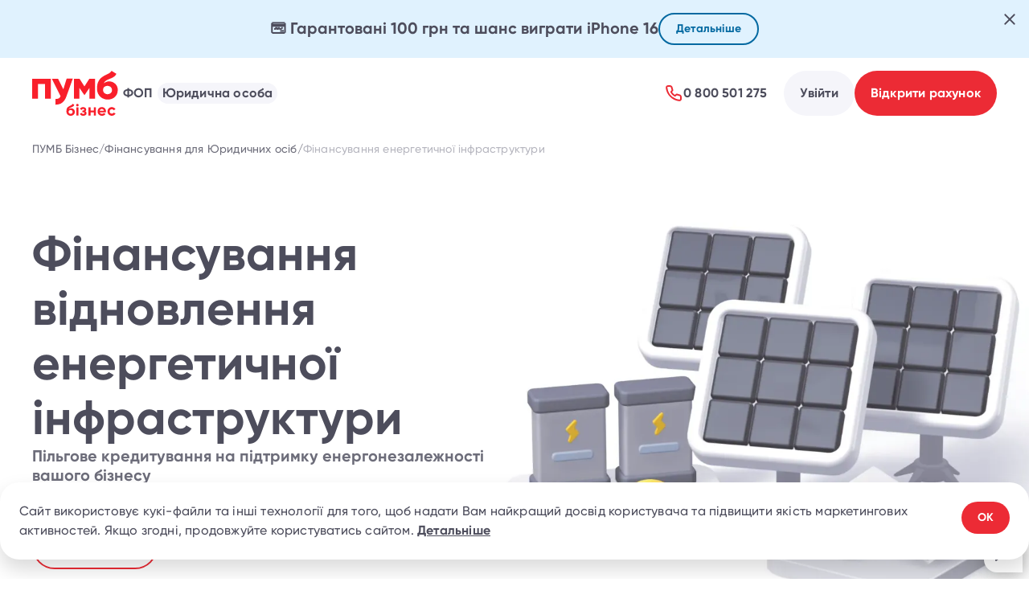

--- FILE ---
content_type: text/html; charset=utf-8
request_url: https://www.digital.pumb.ua/company/financing/energy-infrastructure
body_size: 33162
content:
<!DOCTYPE html><html lang="uk" prefix="og: http://ogp.me/ns#"><head><script nonce="95d27ecac1cce0f4082d32945279a40e" type="importmap" >
{
  "imports": {
    "@shell-landing/routes": "/_/shell-landing/shell-landing.routes-FCD2DOG4.js",
    "@mill/ng/components/spinner": "/_/shell-landing/mill-ng-components-spinner-KNX7BG4A.js",
    "@api/tokens": "/_/payments/tokens-WIW5F2SI.js",
    "@mill/ng/components/tooltip": "/_/payments/mill-ng-components-tooltip-GSCB7QDK.js",
    "@reborn/shared/cookie": "/_/credits/index-7FDJEKVY.js",
    "@reborn/shared/fingerprint": "/_/easy-entry/index-5UXSROUJ.js",
    "@reborn/shared/phone-format-pipe": "/_/cards/index-2OZK7VOQ.js",
    "@shared/response-init": "/_/credits/index-KVF5MZU6.js",
    "@reborn/shared/forms": "/_/documents/index-UT5KXFVJ.js",
    "@reborn/shared/feature-feature-manager": "/_/documents/index-MJV3Y7HQ.js",
    "@mill/ng/components/input-captcha": "/_/credits/mill-ng-components-input-captcha-YLEPKWOW.js",
    "@mill/ng/components/radio": "/_/payments/mill-ng-components-radio-ZLGO3S5R.js",
    "@mill/ng/components/input-email": "/_/credits/mill-ng-components-input-email-R7MV5LT2.js",
    "@mill/ng/components/switcher": "/_/payments/mill-ng-components-switcher-FX63GVLV.js",
    "@mill/ng/components/input-number": "/_/payments/mill-ng-components-input-number-5I5IKQWC.js",
    "@mill/ng/components/textarea": "/_/payments/mill-ng-components-textarea-POMNX6XJ.js",
    "@mill/ng/components/tag": "/_/payments/mill-ng-components-tag-JVM5VPDU.js",
    "@mill/ng/utilities": "/_/payments/mill-ng-utilities-AB2FVHSY.js",
    "@reborn/shared/swiper": "/_/user/index-TPR6V4CQ.js",
    "@mill/ng/components/primitive-hint": "/_/payments/mill-ng-components-primitive-hint-W2FLBRCK.js",
    "@mill/ng/components/loader": "/_/payments/mill-ng-components-loader-6IGFRAAH.js",
    "@mill/ng/components/input-text": "/_/payments/mill-ng-components-input-text-LN7K6OW2.js",
    "@mill/ng/components/select": "/_/payments/mill-ng-components-select-KXAJ6UI3.js",
    "@shared/reborn-image": "/_/shell-landing/index-5VCGP2PR.js",
    "@mill/ng/components/notification": "/_/payments/mill-ng-components-notification-NK4NEVCJ.js",
    "@reborn/shared/apps-flyer-link-pipe": "/_/credits/index-45WEPVBG.js",
    "@mill/ng/directives": "/_/payments/mill-ng-directives-5XVDZFN6.js",
    "@mill/ng/components/chips": "/_/payments/mill-ng-components-chips-QX4BBN6C.js",
    "@mill/ng/components/input-otp": "/_/payments/mill-ng-components-input-otp-OUPM6YAU.js",
    "@mill/ng/components/dialog-confirm": "/_/payments/mill-ng-components-dialog-confirm-ULTG5MYG.js",
    "@mill/ng/components/link": "/_/payments/mill-ng-components-link-JN52CMAZ.js",
    "@reborn/shared/sanitizer": "/_/documents/index-FKNPPM6U.js",
    "@mill/ng/components/tabs": "/_/payments/mill-ng-components-tabs-JMNMXTFV.js",
    "@mill/ng/components/input-phone": "/_/credits/mill-ng-components-input-phone-DMYG7QHH.js",
    "@mill/ng/components/callout": "/_/payments/mill-ng-components-callout-7J6P2SZ7.js",
    "@mill/maskarade": "/_/documents/mill-maskarade-RJB4MIOB.js",
    "@mill/ng/components/tile": "/_/payments/mill-ng-components-tile-RMCP2OXG.js",
    "@mill/ng/directives/form-field-controller": "/_/payments/mill-ng-directives-form-field-controller-4NN3R6KG.js",
    "@reborn/google-re-captcha": "/_/credits/index-TUMDUQET.js",
    "@mill/ng/directives/form-field-hint-controller": "/_/payments/mill-ng-directives-form-field-hint-controller-IRMR7XNX.js",
    "@reborn/shared/anchor": "/_/shell-landing/index-TWK3NEWG.js",
    "@mill/ng/components/accordion": "/_/cards/mill-ng-components-accordion-INNDKGCU.js",
    "@mill/ng/components/checkbox": "/_/payments/mill-ng-components-checkbox-2JERONKX.js",
    "@reborn/shared/cookies": "/_/credits/index-KEEBONVI.js",
    "@mill/ng/components/option": "/_/payments/mill-ng-components-option-VQUEWYSM.js",
    "@shared/is-node-env": "/_/collateral/index-B7ZTODE3.js",
    "@reborn/shared/leave-page-guard": "/_/documents/index-HMU7RCZL.js",
    "@mill/ng/components/dialog": "/_/payments/mill-ng-components-dialog-FDVNHCBU.js",
    "@angular/common/http": "/_/documents/http-KNHUPBPB.js",
    "@angular/cdk/platform": "/_/documents/platform-ZRWYCGLC.js",
    "@angular/forms": "/_/documents/forms-RUAKBTVC.js",
    "@angular/platform-browser": "/_/documents/platform-browser-6RXXRMXS.js",
    "@mill/ng/components/icon": "/_/payments/mill-ng-components-icon-CLYHSNQA.js",
    "@mill/tongue": "/_/open-banking/mill-tongue-TAAEI6W2.js",
    "@mill/ng/components/button": "/_/payments/mill-ng-components-button-PVUH37XG.js",
    "@reborn/mobile/feature-download-application": "/_/credits/index-X5DTNJZJ.js",
    "@reborn/shared/browser-api": "/_/payments/index-JALKQC4K.js",
    "@reborn/shared/feature-mobile-app-promo-banner": "/_/credits/index-XBF3G3KD.js",
    "@reborn/shared/global-progress-bar": "/_/credits/index-W5AOXGVW.js",
    "rxjs": "/_/open-banking/index-ELTCVE2R.js",
    "@reborn/problem-notification": "/_/credits/index-TD65FWYY.js",
    "@reborn/shared/feature-cookies-banner": "/_/shell-landing/index-U22PKGQG.js",
    "@reborn/shared/feature-online-chat-widget": "/_/shell-demo/index-C6IPYNFG.js",
    "@reborn/shared/google-tag-manager": "/_/credits/index-FDQYXH6G.js",
    "@reborn/shared/query-params": "/_/credits/index-EYJFWZP2.js",
    "@angular/common": "/_/documents/common-SKR5FBXQ.js",
    "@angular/animations": "/_/documents/animations-DPGE7V6Y.js",
    "@shared/srr-router": "/_/credits/index-ZPWKACJG.js",
    "@angular/core": "/_/documents/core-3WH3DQKJ.js",
    "@angular/core/rxjs-interop": "/_/documents/rxjs-interop-3MH6COPS.js",
    "@angular/router": "/_/documents/router-GDMZ4FIJ.js",
    "@mill/ng/components/popover": "/_/payments/mill-ng-components-popover-HQRJNTJL.js",
    "@mill/ng/components/scrollable": "/_/payments/mill-ng-components-scrollable-ZW7KCTUZ.js",
    "@mill/ng/core": "/_/payments/mill-ng-core-JAFK7Y4A.js",
    "@mill/ng/tokens": "/_/payments/mill-ng-tokens-FVJEBTIK.js",
    "@angular/core/primitives/signals": "/_/documents/signals-LSX7FFPS.js",
    "@angular/core/primitives/event-dispatch": "/_/documents/event-dispatch-LKZNKOVQ.js",
    "@mill/ng/directives/overlay-autoposition": "/_/payments/mill-ng-directives-overlay-autoposition-KZ5YDAZS.js",
    "@mill/ng/directives/scrollable": "/_/payments/mill-ng-directives-scrollable-TPJTK4JH.js",
    "@mill/ng/directives/global-header": "/_/payments/mill-ng-directives-global-header-INEKJZIU.js",
    "@mill/ng/directives/scroll-paginator-controller": "/_/payments/mill-ng-directives-scroll-paginator-controller-6GQE76PF.js",
    "@mill/ng/components/slider": "/_/payments/mill-ng-components-slider-C6UXG6ET.js",
    "@mill/ng/components/calendar": "/_/payments/mill-ng-components-calendar-X7Z2TVS3.js",
    "@angular/core/untracked-BKcld_ew_mjs": "/_/documents/untracked-BKcld_ew-AMMJC3XE.js",
    "@angular/core/primitives/di": "/_/documents/di-DXQAY3DQ.js",
    "@mill/ng/pipes/highlight-search": "/_/payments/mill-ng-pipes-highlight-search-HZVFAOXR.js",
    "@mill/ng/pipes/to-observable": "/_/payments/mill-ng-pipes-to-observable-ULHVIABB.js",
    "@mill/ng/directives/activated": "/_/payments/mill-ng-directives-activated-TV7TFLYV.js",
    "@mill/ng/directives/autocomplete-disable": "/_/payments/mill-ng-directives-autocomplete-disable-HSL4XNCO.js",
    "@mill/ng/directives/blur-effect": "/_/payments/mill-ng-directives-blur-effect-2OG4RH36.js",
    "@mill/ng/directives/focused": "/_/payments/mill-ng-directives-focused-B7MUB7SB.js",
    "@mill/ng/directives/hosted-overlay-controller": "/_/payments/mill-ng-directives-hosted-overlay-controller-6HR6CHRQ.js",
    "@mill/ng/directives/let": "/_/payments/mill-ng-directives-let-AHMARFWO.js",
    "@mill/ng/components/primitive-switcher": "/_/payments/mill-ng-components-primitive-switcher-WWY66ORN.js",
    "@mill/ng/directives/hovered": "/_/payments/mill-ng-directives-hovered-VBZ4SXAR.js",
    "@angular/cdk/a11y": "/_/documents/a11y-HT5FSH4H.js",
    "@mill/ng/directives/content-outlet": "/_/payments/mill-ng-directives-content-outlet-MVYIA6MB.js",
    "@angular/cdk/keycodes": "/_/documents/keycodes-FBBUM4EG.js",
    "@mill/ng/components/primitive-radio": "/_/payments/mill-ng-components-primitive-radio-GUCEXDPU.js",
    "@mill/ng/components/dropdown": "/_/payments/mill-ng-components-dropdown-MNAYGFXG.js",
    "@mill/ng/components/hosted-overlay": "/_/payments/mill-ng-components-hosted-overlay-MS6O6KHY.js",
    "@angular/common/platform_navigation-B45Jeakb_mjs": "/_/documents/platform_navigation-B45Jeakb-CPNZFZG2.js",
    "@angular/cdk/coercion": "/_/documents/coercion-P32RBL6H.js",
    "@angular/common/module-JS82OH2B_mjs": "/_/documents/module-JS82OH2B-VUWWE54B.js",
    "@mill/ng/abstract": "/_/payments/mill-ng-abstract-756AX2K2.js",
    "@mill/ng/components/primitive-form-field": "/_/payments/mill-ng-components-primitive-form-field-JCUSH7W3.js",
    "@mill/ng/directives/maskarade-controller": "/_/payments/mill-ng-directives-maskarade-controller-QESZGG4E.js",
    "@mill/ng/components/form-field-hint": "/_/payments/mill-ng-components-form-field-hint-QLED6WVE.js",
    "@mill/ng/components/primitive-checkbox": "/_/payments/mill-ng-components-primitive-checkbox-IBCITZ7N.js",
    "@angular/cdk/backwards-compatibility-DHR38MsD_mjs": "/_/documents/backwards-compatibility-DHR38MsD-SW4ITTQD.js",
    "@angular/cdk/scrolling": "/_/documents/scrolling-CQONBHWV.js",
    "@mill/ng/services": "/_/payments/mill-ng-services-5NZ23VX4.js",
    "@angular/cdk/layout": "/_/documents/layout-SPHW3DUJ.js",
    "@angular/common/common_module-Dx7dWex5_mjs": "/_/documents/common_module-Dx7dWex5-VVP3ZSPL.js",
    "@angular/common/xhr-BfNfxNDv_mjs": "/_/documents/xhr-BfNfxNDv-RLLBPPML.js",
    "@angular/common/dom_tokens-rA0ACyx7_mjs": "/_/documents/dom_tokens-rA0ACyx7-MEJBUQMB.js",
    "@angular/common/location-Dq4mJT-A_mjs": "/_/documents/location-Dq4mJT-A-TY4BHE3B.js",
    "@angular/animations/private_export-faY_wCkZ_mjs": "/_/documents/private_export-faY_wCkZ-SUP5XU6Z.js",
    "@angular/platform-browser/browser-0WrrQdE0_mjs": "/_/documents/browser-0WrrQdE0-6XXPMI2L.js",
    "@angular/platform-browser/dom_renderer-DGKzginR_mjs": "/_/documents/dom_renderer-DGKzginR-POCFX7LF.js",
    "@angular/cdk/platform-DmdVEw_C_mjs": "/_/documents/platform-DmdVEw_C-OWVUTT5W.js",
    "@angular/cdk/passive-listeners-esHZRgIN_mjs": "/_/documents/passive-listeners-esHZRgIN-HHIX2OUY.js",
    "@angular/cdk/scrolling-BkvA05C8_mjs": "/_/documents/scrolling-BkvA05C8-WHC3T32P.js",
    "@angular/cdk/shadow-dom-B0oHn41l_mjs": "/_/documents/shadow-dom-B0oHn41l-ELOOINJD.js",
    "@angular/cdk/test-environment-CT0XxPyp_mjs": "/_/documents/test-environment-CT0XxPyp-SVWABKJU.js",
    "@mill/ng/components/input-date-time": "/_/cards/mill-ng-components-input-date-time-WKIKMQIC.js",
    "@mill/ng/components/input-password": "/_/payments/mill-ng-components-input-password-CGPC7H2F.js",
    "@mill/ng/components/table": "/_/payments/mill-ng-components-table-ZJDGDDM6.js",
    "ag-grid-angular": "/_/documents/ag-grid-angular-KTEZ4F65.js",
    "@angular/router/router-Dwfin5Au_mjs": "/_/documents/router-Dwfin5Au-CZYFJ2Q5.js",
    "@angular/router/router_module-DTJgGWLd_mjs": "/_/documents/router_module-DTJgGWLd-6XV6JW3G.js",
    "@angular/cdk/portal": "/_/documents/portal-Y4JWHKLC.js",
    "@angular/cdk/overlay": "/_/documents/overlay-HJLX5PCL.js",
    "@local-config": "/_/documents/index-BKUJR3SP.js",
    "@reborn/shared/error-alert": "/_/documents/index-RPBC3FXR.js",
    "@reborn/shared/device-detector": "/_/documents/index-ZG4ZHBUP.js",
    "rxjs/operators": "/_/open-banking/index-2EKGHOAI.js",
    "@mill/ng/components/input-autocomplete": "/_/payments/mill-ng-components-input-autocomplete-ZQCJ7ACS.js",
    "@mill/ng/components/input-card": "/_/cards/mill-ng-components-input-card-AKHPY5V2.js",
    "@mill/ng/components/input-date": "/_/payments/mill-ng-components-input-date-J2HFRYGZ.js",
    "@mill/ng/components/input-date-range": "/_/payments/mill-ng-components-input-date-range-CFT2SBOR.js",
    "@mill/ng/components/paginator": "/_/payments/mill-ng-components-paginator-TDWG2T46.js",
    "@angular/cdk/boolean-property-DaaVhX5A_mjs": "/_/documents/boolean-property-DaaVhX5A-U54PMBSA.js",
    "@mill/ng/components/infinite-scroll": "/_/payments/mill-ng-components-infinite-scroll-GG7SC3GS.js",
    "ag-grid-enterprise": "/_/documents/main.esm-QGD3DL5U.js",
    "@mill/ng/components/badge": "/_/payments/mill-ng-components-badge-WSXTY7DU.js",
    "@mill/ng/components/sidebar": "/_/payments/mill-ng-components-sidebar-QDDUPR7M.js",
    "@angular/cdk/drag-drop": "/_/documents/drag-drop-SQVCWIYR.js",
    "@angular/cdk/list-key-manager-CyOIXo8P_mjs": "/_/documents/list-key-manager-CyOIXo8P-DTVGJGDH.js",
    "@angular/cdk/tree-key-manager-KnCoIkIC_mjs": "/_/documents/tree-key-manager-KnCoIkIC-ZULXCUYX.js",
    "@angular/cdk/fake-event-detection-DWOdFTFz_mjs": "/_/documents/fake-event-detection-DWOdFTFz-HPUWHSGZ.js",
    "@angular/cdk/breakpoints-observer-CljOfYGy_mjs": "/_/documents/breakpoints-observer-CljOfYGy-5G2AFPYO.js",
    "@angular/cdk/observers": "/_/documents/observers-UAQ765WJ.js",
    "@angular/cdk/typeahead-9ZW4Dtsf_mjs": "/_/documents/typeahead-9ZW4Dtsf-5VRPCWZA.js",
    "@angular/cdk/coercion/private": "/_/documents/private-BH7MG7HC.js",
    "@mill/ng/types": "/_/payments/mill-ng-types-SB3WIU5T.js",
    "@angular/cdk/focus-monitor-e2l_RpN3_mjs": "/_/documents/focus-monitor-e2l_RpN3-QUVZLX2Q.js",
    "@angular/cdk/a11y-module-BYox5gpI_mjs": "/_/documents/a11y-module-BYox5gpI-BXMS356Q.js",
    "@angular/cdk/private": "/_/documents/private-NMUIP72U.js",
    "@angular/cdk/activedescendant-key-manager-DC3-fwQI_mjs": "/_/documents/activedescendant-key-manager-DC3-fwQI-DJI6FTIY.js",
    "@angular/cdk/focus-key-manager-C1rAQJ5z_mjs": "/_/documents/focus-key-manager-C1rAQJ5z-KA6SO5OD.js",
    "@angular/cdk/element-x4z00URv_mjs": "/_/documents/element-x4z00URv-44GUOETU.js",
    "@angular/cdk/recycle-view-repeater-strategy-DoWdPqVw_mjs": "/_/documents/recycle-view-repeater-strategy-DoWdPqVw-QA2YFKE4.js",
    "@angular/cdk/data-source-D34wiQZj_mjs": "/_/documents/data-source-D34wiQZj-VA4C6SX3.js",
    "@mill/ng/components/timepicker": "/_/payments/mill-ng-components-timepicker-SKB6EKST.js",
    "ag-grid-community": "/_/documents/main.esm-ICTTK75L.js",
    "@angular/cdk/style-loader-Cu9AvjH9_mjs": "/_/documents/style-loader-Cu9AvjH9-BIJ4EX32.js",
    "@angular/cdk/css-pixel-value-C_HEqLhI_mjs": "/_/documents/css-pixel-value-C_HEqLhI-Z5QN3OE6.js",
    "@angular/cdk/array-I1yfCXUO_mjs": "/_/documents/array-I1yfCXUO-BXXSHDNM.js",
    "@angular/cdk/directionality-CBXD4hga_mjs": "/_/documents/directionality-CBXD4hga-DJNCWUX5.js",
    "@angular/cdk/id-generator-Dw_9dSDu_mjs": "/_/documents/id-generator-Dw_9dSDu-SG25WXQP.js",
    "@angular/cdk/keycodes-CpHkExLC_mjs": "/_/documents/keycodes-CpHkExLC-3BOUTULB.js",
    "@reborn/shared/http-interceptor": "/_/documents/index-DPWOISWT.js",
    "@angular/cdk/portal-directives-Bw5woq8I_mjs": "/_/documents/portal-directives-Bw5woq8I-MQLGXEDN.js",
    "@angular/cdk/overlay-module-BUj0D19H_mjs": "/_/documents/overlay-module-BUj0D19H-X5V3SUNP.js",
    "@angular/cdk/bidi": "/_/documents/bidi-UGIXO3XC.js",
    "@mill/ng/pipes/pad-start": "/_/payments/mill-ng-pipes-pad-start-UL2HZ2KO.js",
    "@shell-cabinet/routes": "/_/shell-cabinet/shell-cabinet.routes-RGSNN4YU.js",
    "@reborn/shared/navigation-builder": "/_/documents/index-QERFFORA.js",
    "@reborn/shared/reborn-app-settings": "/_/documents/index-3AVJHFXY.js",
    "@reborn/ui-skeleton": "/_/documents/index-VRKNGA7A.js",
    "@reborn/user/user": "/_/documents/index-ZUX3TLAN.js",
    "@shared/header-button": "/_/user/index-7TJQ2ZAG.js",
    "@shared/cabinet-initializer": "/_/signatures/index-SIA6Y3XM.js",
    "@reborn/user/auth": "/_/documents/index-2MMTKXSG.js",
    "@reborn/core/dashboard": "/_/shell-demo/index-4QHOM3JE.js",
    "@reborn/shared/dashboard": "/_/documents/index-GSSSA5GP.js",
    "@reborn/shared/page-title": "/_/documents/index-6KYE4XS2.js",
    "@reborn/shared/next-page": "/_/documents/index-HVMLWK7D.js",
    "@reborn/shared/maybe-async": "/_/documents/index-FUWEMX3O.js",
    "@shell-demo/routes": "/_/shell-demo/shell-demo.routes-XOCK2BFX.js",
    "@reborn/shared/feature-utility-pages": "/modules/index-ISFEIN7K.js",
    "angular-oauth2-oidc": "/_/collateral/angular-oauth2-oidc-63ZP2K2O.js",
    "@angular/platform-browser/animations": "/modules/animations-S6OR2HCR.js",
    "@angular/animations/browser": "/modules/browser-TYQL4PSH.js",
    "@angular/platform-server": "/modules/platform-server-QF2CFIIW.js",
    "@angular/ssr": "/modules/ssr-SLYMDBR7.js",
    "@angular/ssr/node": "/modules/node-57CUHGWM.js",
    "@angular/animations/util-D9FfmVnv_mjs": "/modules/util-D9FfmVnv-RXD2CJJ2.js",
    "@angular/platform-server/server-hHJ05Ji8_mjs": "/modules/server-hHJ05Ji8-36K3WTP4.js",
    "@angular/ssr_/third_party/beasties/index_js": "/modules/index-HRZVPQL2.js",
    "@user/cabinet-providers": "/_/user/user.cabinet-providers-6CGCYUNL.js",
    "@user/landing-routes": "/_/user/user.landing-routes-2UF63TGS.js",
    "@user/util-preferences": "/_/user/index-MI4DOEG6.js",
    "@reborn/shared/feature-find-text-match": "/_/documents/index-T55S6MHY.js",
    "@reborn/shared/select-dialog": "/_/documents/index-2GJXUIL3.js",
    "@reborn/shared/feature-pagination": "/_/documents/index-HQ7KGYDF.js",
    "@reborn/ui-otp-custom-resend": "/_/documents/index-YULIXJVP.js",
    "@mill/ng/components/file-attach": "/_/payments/mill-ng-components-file-attach-OWZ43THN.js",
    "@reborn/shared/file-saver": "/_/documents/index-6ORMSJMD.js",
    "@reborn/shared/list-page": "/_/payments/index-XKP574G7.js",
    "@reborn/shared/view-doc-signings": "/_/documents/index-3SZXSVKN.js",
    "@mill/ng/components/primitive-file": "/_/payments/mill-ng-components-primitive-file-TLYRMRCH.js",
    "@reborn/shared/date": "/_/documents/index-RPKTNTGX.js",
    "@mill/ng/components/input-iban": "/_/deposits/mill-ng-components-input-iban-WZCISRGQ.js",
    "@reborn/shared/documents-processing-modal": "/_/documents/index-KN5IYSQS.js",
    "@reborn/shared/import-preview-dialog": "/_/documents/index-OR67UD3O.js",
    "@reborn/shared/crypto": "/_/documents/index-NY3BMPND.js",
    "@mill/ng/components/card": "/_/accounts/mill-ng-components-card-3UKVSGYT.js",
    "@mill/ng/components/qr-code": "/_/cards/mill-ng-components-qr-code-D4T33JVK.js",
    "@reborn/navigate-service": "/_/user/index-WP6UAXMX.js",
    "@reborn/shared/flower": "/_/documents/index-LZ7VQ2PR.js",
    "@mill/ng/components/loader-inline": "/_/payments/mill-ng-components-loader-inline-IHRGVRET.js",
    "@reborn/transalte-fields-rxpipe": "/_/documents/index-4Y4XUO4L.js",
    "@reborn/shared/dialog-table-selection": "/_/payments/index-2VBNOQZ2.js",
    "@support/cabinet-providers": "/_/support/support.cabinet-providers-DNFIS4PD.js",
    "@support/cabinet-routes": "/_/support/support.cabinet-routes-QNWAP24R.js",
    "@angular/common/module-z3bvLlVg_mjs": "/_/open-banking/module-z3bvLlVg-7Z3QSWMI.js",
    "@angular/platform-browser/browser-D-u-fknz_mjs": "/_/support/browser-D-u-fknz-325VL2J2.js",
    "@questionnaire/cabinet-providers": "/_/questionnaire/questionnaire.cabinet-providers-6DRSWLGU.js",
    "@questionnaire/cabinet-routes": "/_/questionnaire/questionnaire.cabinet-routes-5PIZZYAN.js",
    "@reborn/shared/print-form-modal": "/_/documents/index-T5JNUAAX.js",
    "@promo/routes": "/_/promo/promo.routes-3GMFJKT4.js",
    "@profile/cabinet-providers": "/_/profile/profile.cabinet-providers-3TIIZ53Q.js",
    "@profile/cabinet-routes": "/_/profile/profile.cabinet-routes-USKZBCLR.js",
    "@reborn/profile/feature-files": "/_/documents/index-6A4O2N35.js",
    "@payroll/cabinet-providers": "/_/payroll/payroll.cabinet-providers-E3AVE5HG.js",
    "@payroll/cabinet-routes": "/_/payroll/payroll.cabinet-routes-CSZH7UBY.js",
    "@mobile/cabinet-providers": "/_/mobile/mobile.cabinet-providers-NBEJLK2D.js",
    "@mobile/cabinet-routes": "/_/mobile/mobile.cabinet-routes-7AEPJN4B.js",
    "@international/cabinet-providers": "/_/international/international.cabinet-providers-R5PA7QBF.js",
    "@international/cabinet-routes": "/_/international/international.cabinet-routes-XMISAGTK.js",
    "@mill/ng/components/stepper": "/_/international/mill-ng-components-stepper-RBNDQUYQ.js",
    "@angular/cdk/stepper": "/_/international/stepper-G4BXP5R3.js",
    "@easy-entry/landing-routes": "/_/easy-entry/easy-entry.landing-routes-U543MT3W.js",
    "@easy-entry/routes": "/_/easy-entry/easy-entry.routes-N32NM6K2.js",
    "@reborn/shared/easy-entry-shared": "/_/credits/index-SAYUGVFK.js",
    "@deposits/cabinet-providers": "/_/deposits/deposits.cabinet-providers-P4F745MC.js",
    "@deposits/cabinet-routes": "/_/deposits/deposits.cabinet-routes-W2ATOCCG.js",
    "@mill/ng/pipes/iban": "/_/cards/mill-ng-pipes-iban-A5JWT4UG.js",
    "@reborn/shared/bank-date": "/_/documents/index-4OMQPYEO.js",
    "@credits/cabinet-providers": "/_/credits/credits.cabinet-providers-YF7RAWID.js",
    "@credits/cabinet-routes": "/_/credits/credits.cabinet-routes-LA2QTNYK.js",
    "@credits/providers": "/_/credits/credits.providers-RCUNRYWF.js",
    "@credits/landing-routes": "/_/credits/credits.landing-routes-WJOUC66H.js",
    "@credits/credits-navigator": "/_/credits/index-5JIV4FTC.js",
    "@credits/feature-iframe-credit-open": "/_/credits/index-ZH3IWUSR.js",
    "@reborn/shared/print-html": "/_/documents/index-X2S33VJR.js",
    "@reborn/shared/restricted-phone": "/_/acquiring/index-KMQ4QQPM.js",
    "@collateral/routes": "/_/collateral/collateral.routes-2HZPFX5L.js",
    "@mill/ng/components/rating": "/_/collateral/mill-ng-components-rating-K4CV42QI.js",
    "@catalogue/cabinet-providers": "/_/catalogue/catalogue.cabinet-providers-QH5RX22M.js",
    "@catalogue/cabinet-routes": "/_/catalogue/catalogue.cabinet-routes-MM4NNUHS.js",
    "@mill/ng/components/input-time": "/_/acquiring/mill-ng-components-input-time-DS6U6XJX.js",
    "@acquiring/cabinet-providers": "/_/acquiring/acquiring.cabinet-providers-H7V56Z7V.js",
    "@acquiring/cabinet-routes": "/_/acquiring/acquiring.cabinet-routes-ZSGA6FCV.js",
    "@reborn/shared/restricted-email": "/_/acquiring/index-VULK2MHO.js",
    "@mill/ng/components/chart": "/_/acquiring/mill-ng-components-chart-IBWYXA2Q.js",
    "@mill/ng/mill-ng-components-chart-line-chart_component-Hh74ZnA6_mjs": "/_/acquiring/mill-ng-components-chart-line-chart.component-Hh74ZnA6-2JWJOT3Y.js",
    "@accounts/cabinet-providers": "/_/accounts/accounts.cabinet-providers-QRJQ7CXO.js",
    "@accounts/cabinet-routes": "/_/accounts/accounts.cabinet-routes-RGJ2SE6M.js",
    "@reborn/accounts/balance-widget": "/_/documents/index-46X6W6KB.js",
    "@tariffs/cabinet-routes": "/_/tariffs/tariffs.cabinet-routes-GSGKEEIL.js",
    "@tariffs/landing-routes": "/_/tariffs/tariffs.landing-routes-AFC6GZQP.js",
    "@tariffs/cabinet-providers": "/_/tariffs/tariffs.cabinet-providers-7AKX73UE.js",
    "@loyalty/cabinet-routes": "/_/loyalty/loyalty.cabinet-routes-3ZJVI5QI.js",
    "@loyalty/landing-routes": "/_/loyalty/loyalty.landing-routes-KQB6WQZU.js",
    "@loyalty/cabinet-providers": "/_/loyalty/loyalty.cabinet-providers-HZFFOYJ3.js",
    "@angular/cdk/clipboard": "/_/loyalty/clipboard-4P6HCFCL.js",
    "@cards/cabinet-providers": "/_/cards/cards.cabinet-providers-WR4CF2YA.js",
    "@cards/cabinet-routes": "/_/cards/cards.cabinet-routes-M7HUA4TN.js",
    "@mill/ng/components/carousel": "/_/cards/mill-ng-components-carousel-ZGIFSZVR.js",
    "@mill/ng/directives/form-field-query-param": "/_/cards/mill-ng-directives-form-field-query-param-SELIXRNL.js",
    "@signatures/cabinet-routes": "/_/signatures/signatures.cabinet-routes-FTTPZDWA.js",
    "@signatures/cabinet-providers": "/_/signatures/signatures.cabinet-providers-NCWLYZIT.js",
    "@reborn/shared/phone-number-pipe": "/_/signatures/index-INXZ4PN4.js",
    "@mill/ng/components/alert": "/_/signatures/mill-ng-components-alert-YIJIHF3O.js",
    "@payments/cabinet-routes": "/_/payments/payments.cabinet-routes-SESK53KY.js",
    "@payments/cabinet-providers": "/_/payments/payments.cabinet-providers-HLSTE6AA.js",
    "@documents/cabinet-routes": "/_/documents/documents.cabinet-routes-SB6BWMV4.js",
    "@documents/cabinet-providers": "/_/documents/documents.cabinet-providers-MNCEH7WN.js",
    "@open-banking/cabinet-routes": "/_/open-banking/open-banking.cabinet-routes-RYLXYAYB.js",
    "@open-banking/cabinet-providers": "/_/open-banking/open-banking.cabinet-providers-M4ORDQ5S.js"
  }
}</script>
          <script nonce="95d27ecac1cce0f4082d32945279a40e">console.table([{"project":"shell-landing","branchName":"master","version":"2.36.5","date":1769007674864},{"project":"shell-cabinet","branchName":"master","version":"2.13.3","date":1768992159833},{"project":"shell-demo","branchName":"master","version":"0.1.1","date":1767795555502},{"project":"shell","branchName":"master","version":"2.13.2","date":1768820205566},{"project":"user","branchName":"master","version":"3.5.2","date":1768990603241},{"project":"support","branchName":"master","version":"2.1.0","date":1749285883788},{"project":"questionnaire","branchName":"master","version":"2.7.0","date":1768387186017},{"project":"promo","branchName":"master","version":"2.1.0","date":1749284799222},{"project":"profile","branchName":"master","version":"2.21.0","date":1768384076941},{"project":"payroll","branchName":"master","version":"2.8.1","date":1768821207423},{"project":"mobile","branchName":"master","version":"2.4.1","date":1764773037071},{"project":"international","branchName":"master","version":"3.3.4","date":1768899908343},{"project":"easy-entry","branchName":"master","version":"2.13.0","date":1768203957460},{"project":"deposits","branchName":"master","version":"2.4.2","date":1768560162560},{"project":"credits","branchName":"master","version":"2.9.8","date":1769006431423},{"project":"collateral","branchName":"master","version":"2.1.8","date":1762761870316},{"project":"catalogue","branchName":"master","version":"2.5.0","date":1763545151003},{"project":"acquiring","branchName":"master","version":"2.10.0","date":1767967423564},{"project":"accounts","branchName":"master","version":"3.7.14","date":1769089868266},{"project":"tariffs","branchName":"master","version":"1.1.1","date":1766387795106},{"project":"loyalty","branchName":"master","version":"1.2.1","date":1768302776443},{"project":"cards","branchName":"master","version":"2.6.2","date":1768982883540},{"project":"signatures","branchName":"master","version":"1.2.3","date":1765362154895},{"project":"payments","branchName":"master","version":"1.1.15","date":1769090220252},{"project":"documents","branchName":"master","version":"1.1.0","date":1768384802636},{"project":"open-banking","branchName":"master","version":"1.0.0","date":1758100529157}])</script>
  <meta charset="utf-8">
  <title>Пільгове кредитування на відновлення енергетичної інфраструктури | ПУМБ для бізнесу</title>
  <base href="/">
  <meta name="viewport" content="width=device-width, initial-scale=1">
  <link rel="icon" type="image/svg+xml" href="/favicon.svg">
  <link rel="preload" href="/assets/mill/gilroy/Gilroy-Bold.woff2" as="font" type="font/woff2" crossorigin="">
  <link rel="preload" href="/assets/mill/gilroy/Gilroy-Medium.woff2" as="font" type="font/woff2" crossorigin="">
  <!-- Fonts for error notification, preload in case of network offline flow -->
  <link rel="preload" href="/assets/mill/gilroy/Gilroy-SemiBold.woff2" as="font" type="font/woff2" crossorigin="">
  <link rel="preload" href="/assets/mill/gilroy/Gilroy-SemiBold.woff" as="font" type="font/woff2" crossorigin="">
<link rel="stylesheet" href="styles-TGPDV6LQ.css"><link rel="stylesheet" href="/fuib.css" data-theme="fuib" data-name="theme"><style ng-app-id="ng">[_nghost-ng-c1654968186]{height:100dvh}router-outlet[_ngcontent-ng-c1654968186]{display:none}.inset-0[_ngcontent-ng-c1654968186]{inset:0}</style><style ng-app-id="ng">shared-cookies-banner{position:fixed;z-index:1000;display:flex;justify-content:center;box-sizing:border-box;left:50%;transform:translate(-50%);bottom:1.5rem;width:clamp(200px,100%,82.5rem);padding-inline:1rem}shared-cookies-banner .cookie-banner__content{box-shadow:0 .75rem 1.5rem #00000026}
</style><style ng-app-id="ng">.text-xs{font-family:Gilroy;font-size:.75rem;line-height:1rem;letter-spacing:.0125000002rem;font-weight:500}@media (max-width: 767px){.with-display-s .text-xs{font-family:Gilroy}}@media (max-width: 767px){.with-display-s .text-xs{font-size:.75rem;line-height:1rem;letter-spacing:.0125000002rem}}@media (max-width: 767px){.with-display-s .text-xs{font-weight:500}}.text-s{font-family:Gilroy;font-size:.875rem;line-height:1.25rem;letter-spacing:.0125000002rem;font-weight:500}@media (max-width: 767px){.with-display-s .text-s{font-family:Gilroy}}@media (max-width: 767px){.with-display-s .text-s{font-size:.875rem;line-height:1.25rem;letter-spacing:.0125000002rem}}@media (max-width: 767px){.with-display-s .text-s{font-weight:500}}.text-m{font-family:Gilroy;font-size:1rem;line-height:1.5rem;letter-spacing:.0125000002rem;font-weight:500}@media (max-width: 767px){.with-display-s .text-m{font-family:Gilroy}}@media (max-width: 767px){.with-display-s .text-m{font-size:1rem;line-height:1.5rem;letter-spacing:.0125000002rem}}@media (max-width: 767px){.with-display-s .text-m{font-weight:500}}.text-l{font-family:Gilroy;font-size:1.25rem;line-height:1.5rem;letter-spacing:0rem;font-weight:700}@media (max-width: 767px){.with-display-s .text-l{font-family:Gilroy}}@media (max-width: 767px){.with-display-s .text-l{font-size:1rem;line-height:1.5rem;letter-spacing:0rem}}@media (max-width: 767px){.with-display-s .text-l{font-weight:700}}.text-xl{font-family:Gilroy;font-size:1.5rem;line-height:1.75rem;letter-spacing:0rem;font-weight:700}@media (max-width: 767px){.with-display-s .text-xl{font-family:Gilroy}}@media (max-width: 767px){.with-display-s .text-xl{font-size:1.3125rem;line-height:1.5rem;letter-spacing:0rem}}@media (max-width: 767px){.with-display-s .text-xl{font-weight:700}}.text-2xl{font-family:Gilroy;font-size:2.25rem;line-height:2.5rem;letter-spacing:0rem;font-weight:700}@media (max-width: 767px){.with-display-s .text-2xl{font-family:Gilroy}}@media (max-width: 767px){.with-display-s .text-2xl{font-size:1.5rem;line-height:1.75rem;letter-spacing:0rem}}@media (max-width: 767px){.with-display-s .text-2xl{font-weight:700}}.text-3xl{font-family:Gilroy;font-size:3rem;line-height:3.5rem;letter-spacing:0rem;font-weight:700}@media (max-width: 767px){.with-display-s .text-3xl{font-family:Gilroy}}@media (max-width: 767px){.with-display-s .text-3xl{font-size:1.75rem;line-height:2rem;letter-spacing:0rem}}@media (max-width: 767px){.with-display-s .text-3xl{font-weight:700}}.text-4xl{font-family:Gilroy;font-size:3.75rem;line-height:4.25rem;letter-spacing:0rem;font-weight:700}@media (max-width: 767px){.with-display-s .text-4xl{font-family:Gilroy}}@media (max-width: 767px){.with-display-s .text-4xl{font-size:2.25rem;line-height:2.5rem;letter-spacing:0rem}}@media (max-width: 767px){.with-display-s .text-4xl{font-weight:700}}.text-medium{font-weight:500}@media (max-width: 767px){.with-display-s .text-medium{font-weight:500}}.text-bold{font-weight:700}@media (max-width: 767px){.with-display-s .text-bold{font-weight:700}}.text-semibold{font-weight:600}@media (max-width: 767px){.with-display-s .text-semibold{font-weight:600}}.text-uppercase{text-transform:uppercase}.text-xs.text-uppercase{letter-spacing:.075000003rem}@media (max-width: 767px){.with-display-s .text-xs.text-uppercase{letter-spacing:.075000003rem}}.text-through{text-decoration:line-through}.text-underline{text-decoration:underline}.text-monospaced,.text-mono{font-family:Roboto Mono,monospace;font-weight:400}@media (max-width: 767px){.with-display-s .text-monospaced,.text-mono{font-weight:400}}lib-navigation-bar{z-index:1000;width:100%;display:flex;flex-direction:column;position:sticky;top:0;left:0}lib-navigation-bar .header-content{background-color:var(--surface-neutral-initial-bg);max-width:1318px;padding:1rem 2.5rem}@media (min-width: 1920px){.with-display-xl lib-navigation-bar .header-content{max-width:1400px;padding:1rem 2.5rem}}@media (max-width: 1023px){.with-display-m lib-navigation-bar .header-content{max-width:100%}}@media (max-width: 767px){.with-display-s lib-navigation-bar .header-content{padding:.75rem 1rem}}lib-navigation-bar .header-content.full-header{max-width:100%!important;padding-left:1.5rem;padding-right:1.5rem}@media (max-width: 767px){.with-display-s lib-navigation-bar .header-content.full-header{padding-left:1rem;padding-right:1rem}}lib-navigation-bar .header-content__logo{width:6.6875rem;height:3.5rem}@media (max-width: 1023px){.with-display-m lib-navigation-bar .header-content__logo{width:6.1875rem;height:3.25rem}}@media (max-width: 767px){.with-display-s lib-navigation-bar .header-content__logo{width:4.8125rem;height:2.5rem}}lib-navigation-bar .rotate-180{transform:rotate(180deg)}lib-navigation-bar a{text-decoration:none}@media (max-width: 1023px){.with-display-m lib-navigation-bar .m\:h-13{height:52px}}@media (max-width: 767px){.with-display-s lib-navigation-bar .m\:h-13{height:40px}}
</style><style ng-app-id="ng">.container[_ngcontent-ng-c1046306191]{scrollbar-width:none}.container[_ngcontent-ng-c1046306191]::-webkit-scrollbar{display:none}</style><style ng-app-id="ng">lib-breadcrumbs{width:100%;margin:0 auto;max-width:1318px;padding:0 2.5rem;box-sizing:border-box}@media (min-width: 1920px){.with-display-xl lib-breadcrumbs{max-width:1400px;padding:0 2.5rem}}@media (max-width: 1023px){.with-display-m lib-breadcrumbs{max-width:100%}}@media (max-width: 767px){.with-display-s lib-breadcrumbs{padding:0 1rem}}lib-breadcrumbs .last-item{color:var(--disabled-color1)}lib-breadcrumbs .link-hover{text-decoration:none}lib-breadcrumbs .link-hover:hover{text-decoration:underline}lib-breadcrumbs .no-underline{text-decoration:none}
</style><style ng-app-id="ng">.text-xs{font-family:Gilroy;font-size:.75rem;line-height:1rem;letter-spacing:.0125000002rem;font-weight:500}@media (max-width: 767px){.with-display-s .text-xs{font-family:Gilroy}}@media (max-width: 767px){.with-display-s .text-xs{font-size:.75rem;line-height:1rem;letter-spacing:.0125000002rem}}@media (max-width: 767px){.with-display-s .text-xs{font-weight:500}}.text-s{font-family:Gilroy;font-size:.875rem;line-height:1.25rem;letter-spacing:.0125000002rem;font-weight:500}@media (max-width: 767px){.with-display-s .text-s{font-family:Gilroy}}@media (max-width: 767px){.with-display-s .text-s{font-size:.875rem;line-height:1.25rem;letter-spacing:.0125000002rem}}@media (max-width: 767px){.with-display-s .text-s{font-weight:500}}.text-m{font-family:Gilroy;font-size:1rem;line-height:1.5rem;letter-spacing:.0125000002rem;font-weight:500}@media (max-width: 767px){.with-display-s .text-m{font-family:Gilroy}}@media (max-width: 767px){.with-display-s .text-m{font-size:1rem;line-height:1.5rem;letter-spacing:.0125000002rem}}@media (max-width: 767px){.with-display-s .text-m{font-weight:500}}.text-l{font-family:Gilroy;font-size:1.25rem;line-height:1.5rem;letter-spacing:0rem;font-weight:700}@media (max-width: 767px){.with-display-s .text-l{font-family:Gilroy}}@media (max-width: 767px){.with-display-s .text-l{font-size:1rem;line-height:1.5rem;letter-spacing:0rem}}@media (max-width: 767px){.with-display-s .text-l{font-weight:700}}.text-xl{font-family:Gilroy;font-size:1.5rem;line-height:1.75rem;letter-spacing:0rem;font-weight:700}@media (max-width: 767px){.with-display-s .text-xl{font-family:Gilroy}}@media (max-width: 767px){.with-display-s .text-xl{font-size:1.3125rem;line-height:1.5rem;letter-spacing:0rem}}@media (max-width: 767px){.with-display-s .text-xl{font-weight:700}}.text-2xl{font-family:Gilroy;font-size:2.25rem;line-height:2.5rem;letter-spacing:0rem;font-weight:700}@media (max-width: 767px){.with-display-s .text-2xl{font-family:Gilroy}}@media (max-width: 767px){.with-display-s .text-2xl{font-size:1.5rem;line-height:1.75rem;letter-spacing:0rem}}@media (max-width: 767px){.with-display-s .text-2xl{font-weight:700}}.text-3xl{font-family:Gilroy;font-size:3rem;line-height:3.5rem;letter-spacing:0rem;font-weight:700}@media (max-width: 767px){.with-display-s .text-3xl{font-family:Gilroy}}@media (max-width: 767px){.with-display-s .text-3xl{font-size:1.75rem;line-height:2rem;letter-spacing:0rem}}@media (max-width: 767px){.with-display-s .text-3xl{font-weight:700}}.text-4xl{font-family:Gilroy;font-size:3.75rem;line-height:4.25rem;letter-spacing:0rem;font-weight:700}@media (max-width: 767px){.with-display-s .text-4xl{font-family:Gilroy}}@media (max-width: 767px){.with-display-s .text-4xl{font-size:2.25rem;line-height:2.5rem;letter-spacing:0rem}}@media (max-width: 767px){.with-display-s .text-4xl{font-weight:700}}.text-medium{font-weight:500}@media (max-width: 767px){.with-display-s .text-medium{font-weight:500}}.text-bold{font-weight:700}@media (max-width: 767px){.with-display-s .text-bold{font-weight:700}}.text-semibold{font-weight:600}@media (max-width: 767px){.with-display-s .text-semibold{font-weight:600}}.text-uppercase{text-transform:uppercase}.text-xs.text-uppercase{letter-spacing:.075000003rem}@media (max-width: 767px){.with-display-s .text-xs.text-uppercase{letter-spacing:.075000003rem}}.text-through{text-decoration:line-through}.text-underline{text-decoration:underline}.text-monospaced,.text-mono{font-family:Roboto Mono,monospace;font-weight:400}@media (max-width: 767px){.with-display-s .text-monospaced,.text-mono{font-weight:400}}lib-footer{display:flex;flex-direction:column;align-items:center;padding-top:0;margin-top:7.5rem;margin-bottom:0;padding-bottom:0;overflow:hidden}lib-footer .container{width:100%;max-width:1318px;padding:0 2.5rem;box-sizing:border-box}@media (min-width: 1920px){.with-display-xl lib-footer .container{max-width:1400px}}@media (max-width: 1023px){.with-display-m lib-footer .container{max-width:100%}}@media (max-width: 767px){.with-display-s lib-footer .container{padding:0 1.5rem}}lib-footer .footer{border-top-left-radius:3rem;border-top-right-radius:3rem}@media (max-width: 767px){.with-display-s lib-footer .footer{border-top-left-radius:24px;border-top-right-radius:24px}}lib-footer .footer-menu-content{width:100%;max-width:1238px;flex-wrap:wrap}@media (min-width: 1920px){.with-display-xl lib-footer .footer-menu-content{max-width:1320px}}@media (max-width: 1023px){.with-display-m lib-footer .footer-menu-content{flex-direction:column}}lib-footer .footer-menu-section-title{margin:0;text-transform:uppercase}lib-footer .footer-menu-section-icon{transition:all .3s ease-in-out;display:none!important}@media (max-width: 767px){.with-display-s lib-footer .footer-menu-section-icon{display:block!important}}lib-footer .footer-menu-section-icon-expanded{transform:rotate(180deg)}@media (max-width: 767px){.with-display-s lib-footer .footer-menu-section-columns{display:none;flex-direction:column;padding:0 16px 16px}}@media (max-width: 767px){.with-display-s lib-footer .footer-menu-section-columns-expanded{display:flex}}lib-footer .footer-menu-section-column{width:100%}@media (max-width: 767px){.with-display-s lib-footer .footer-menu-section-column{gap:12px}}lib-footer .footer-menu-section-column-header{margin:0}lib-footer .footer-menu-section-column-header:not(:first-child){margin-top:16px}lib-footer .footer-menu-section-column-header-with-link{cursor:pointer}lib-footer .footer-menu-section-column-header-with-link:hover{text-decoration:underline}lib-footer .footer-menu-section-column-item:hover{text-decoration:underline}@media (max-width: 767px){.with-display-s lib-footer .footer-menu-section-column-item-collapsed{display:none}}lib-footer .footer-info{border-top-left-radius:3rem;border-top-right-radius:3rem}@media (max-width: 1023px){.with-display-m lib-footer .footer-info{padding-top:2.5rem}}@media (max-width: 767px){.with-display-s lib-footer .footer-info{padding-top:1.5rem;border-top-left-radius:1.5rem;border-top-right-radius:1.5rem;gap:2rem}}lib-footer .footer-info-content{width:100%;max-width:1238px}@media (min-width: 1920px){.with-display-xl lib-footer .footer-info-content{max-width:1320px}}@media (max-width: 767px){.with-display-s lib-footer .footer-info-content{flex-direction:column;gap:32px}}lib-footer .footer-info-about-bank{width:100%;max-width:19.5rem}@media (max-width: 1023px){.with-display-m lib-footer .footer-info-about-bank{max-width:17.375rem}}@media (max-width: 767px){.with-display-s lib-footer .footer-info-about-bank{max-width:100%}}lib-footer .footer-info-about-bank-main-image{align-self:start}@media (max-width: 767px){.with-display-s lib-footer .footer-info-about-bank-main-image{height:40px}}lib-footer .footer-info-social-icon{box-sizing:border-box}lib-footer .footer-info-social-icon div{background-color:var(--initial-icon)}lib-footer .footer-info-social-icon:hover{border-radius:50%;background-color:var(--surface-neutral-hover-bg)}lib-footer .footer-info-number-and-links{width:100%;max-width:38rem}@media (min-width: 1920px){.with-display-xl lib-footer .footer-info-number-and-links{max-width:40.5rem}}@media (max-width: 1023px){.with-display-m lib-footer .footer-info-number-and-links{max-width:max-content}}@media (max-width: 767px){.with-display-s lib-footer .footer-info-number-and-links{max-width:100%}}lib-footer .footer-info-phones-phone-number:hover{color:var(--text-neutral-initial-color1)}lib-footer .footer-info-mobile-links-header-title{font-size:16px;font-weight:700;line-height:24px;letter-spacing:.18px}lib-footer .footer-info-mobile-links-header-description{font-size:12px;font-weight:500;line-height:16px;letter-spacing:.25px;width:260px}lib-footer .footer-info-other{width:100%;max-width:1238px;border-top:1px solid rgb(77,77,92)}@media (min-width: 1920px){.with-display-xl lib-footer .footer-info-other{max-width:1320px}}@media (max-width: 1023px){.with-display-m lib-footer .footer-info-other{flex-direction:column-reverse}}@media screen and (max-width: 1095px){lib-footer .footer-info-other-title{text-align:center}}lib-footer .footer-info-other-content{padding-right:1rem}@media (min-width: 1920px){.with-display-xl lib-footer .footer-info-other-content{padding-right:3.5rem}}lib-footer .footer-info-other-content-link:hover{color:var(--text-neutral-initial-color1)}lib-footer .rotate-180{transform:rotate(180deg)}lib-footer a{text-decoration:none}
</style><style ng-app-id="ng">.online-chat[_ngcontent-ng-c697074683]{bottom:.5rem;right:.5rem;transition:all .3s ease;z-index:999;border-bottom-right-radius:0;box-shadow:0 8px 30px #0003,0 0 15px #0000001f}@media (max-width: 767px){.with-display-s[_ngcontent-ng-c697074683]   .online-chat[_ngcontent-ng-c697074683]{bottom:5rem}}</style><style ng-app-id="ng">.contents{display:contents}.invisible{visibility:hidden}.inset-0{inset:0}.no-initial-bg:not(:hover,.hover,:active,.active){background-color:transparent}.mill-button:focus-visible{position:relative;outline:none}.mill-button:focus-visible *{outline:none}.mill-button:focus-visible:after{content:"";position:absolute;inset:-6px;border-radius:102px;border:3px solid rgb(44,96,245);pointer-events:none;transform:translate(0)}.mill-button__link:not([disabled]):hover,.mill-button__link:not([disabled]):active,.mill-button__link:not([disabled]):focus{background:transparent;color:var(--text-action-initial-color1)}.mill-button__link:not([disabled]):hover .mill-icon,.mill-button__link:not([disabled]):active .mill-icon,.mill-button__link:not([disabled]):focus .mill-icon{color:var(--icon-action-initial-icon)}
</style><style ng-app-id="ng">.text-xs{font-family:Gilroy;font-size:.75rem;line-height:1rem;letter-spacing:.0125000002rem;font-weight:500}@media (max-width: 767px){.with-display-s .text-xs{font-family:Gilroy}}@media (max-width: 767px){.with-display-s .text-xs{font-size:.75rem;line-height:1rem;letter-spacing:.0125000002rem}}@media (max-width: 767px){.with-display-s .text-xs{font-weight:500}}.text-s{font-family:Gilroy;font-size:.875rem;line-height:1.25rem;letter-spacing:.0125000002rem;font-weight:500}@media (max-width: 767px){.with-display-s .text-s{font-family:Gilroy}}@media (max-width: 767px){.with-display-s .text-s{font-size:.875rem;line-height:1.25rem;letter-spacing:.0125000002rem}}@media (max-width: 767px){.with-display-s .text-s{font-weight:500}}.text-m{font-family:Gilroy;font-size:1rem;line-height:1.5rem;letter-spacing:.0125000002rem;font-weight:500}@media (max-width: 767px){.with-display-s .text-m{font-family:Gilroy}}@media (max-width: 767px){.with-display-s .text-m{font-size:1rem;line-height:1.5rem;letter-spacing:.0125000002rem}}@media (max-width: 767px){.with-display-s .text-m{font-weight:500}}.text-l{font-family:Gilroy;font-size:1.25rem;line-height:1.5rem;letter-spacing:0rem;font-weight:700}@media (max-width: 767px){.with-display-s .text-l{font-family:Gilroy}}@media (max-width: 767px){.with-display-s .text-l{font-size:1rem;line-height:1.5rem;letter-spacing:0rem}}@media (max-width: 767px){.with-display-s .text-l{font-weight:700}}.text-xl{font-family:Gilroy;font-size:1.5rem;line-height:1.75rem;letter-spacing:0rem;font-weight:700}@media (max-width: 767px){.with-display-s .text-xl{font-family:Gilroy}}@media (max-width: 767px){.with-display-s .text-xl{font-size:1.3125rem;line-height:1.5rem;letter-spacing:0rem}}@media (max-width: 767px){.with-display-s .text-xl{font-weight:700}}.text-2xl{font-family:Gilroy;font-size:2.25rem;line-height:2.5rem;letter-spacing:0rem;font-weight:700}@media (max-width: 767px){.with-display-s .text-2xl{font-family:Gilroy}}@media (max-width: 767px){.with-display-s .text-2xl{font-size:1.5rem;line-height:1.75rem;letter-spacing:0rem}}@media (max-width: 767px){.with-display-s .text-2xl{font-weight:700}}.text-3xl{font-family:Gilroy;font-size:3rem;line-height:3.5rem;letter-spacing:0rem;font-weight:700}@media (max-width: 767px){.with-display-s .text-3xl{font-family:Gilroy}}@media (max-width: 767px){.with-display-s .text-3xl{font-size:1.75rem;line-height:2rem;letter-spacing:0rem}}@media (max-width: 767px){.with-display-s .text-3xl{font-weight:700}}.text-4xl{font-family:Gilroy;font-size:3.75rem;line-height:4.25rem;letter-spacing:0rem;font-weight:700}@media (max-width: 767px){.with-display-s .text-4xl{font-family:Gilroy}}@media (max-width: 767px){.with-display-s .text-4xl{font-size:2.25rem;line-height:2.5rem;letter-spacing:0rem}}@media (max-width: 767px){.with-display-s .text-4xl{font-weight:700}}.text-medium{font-weight:500}@media (max-width: 767px){.with-display-s .text-medium{font-weight:500}}.text-bold{font-weight:700}@media (max-width: 767px){.with-display-s .text-bold{font-weight:700}}.text-semibold{font-weight:600}@media (max-width: 767px){.with-display-s .text-semibold{font-weight:600}}.text-uppercase{text-transform:uppercase}.text-xs.text-uppercase{letter-spacing:.075000003rem}@media (max-width: 767px){.with-display-s .text-xs.text-uppercase{letter-spacing:.075000003rem}}.text-through{text-decoration:line-through}.text-underline{text-decoration:underline}.text-monospaced,.text-mono{font-family:Roboto Mono,monospace;font-weight:400}@media (max-width: 767px){.with-display-s .text-monospaced,.text-mono{font-weight:400}}lib-header-present-banner{display:flex;align-items:center;justify-content:center;z-index:1000}lib-header-present-banner .fop-present-banner__content-text,lib-header-present-banner svg{color:#4d4d5c!important}lib-header-present-banner .fop-present-banner-close{background-color:transparent;top:8px;right:8px}@media (max-width: 767px){.with-display-s lib-header-present-banner .fop-present-banner-close{top:0;right:0}}@media (max-width: 1023px){.with-display-m lib-header-present-banner .hidden-button,.with-display-m lib-header-present-banner .hidden-button button{max-height:0;overflow:hidden;border:0;padding:0}}
</style><style ng-app-id="ng">@media screen and (min-width: 768px){[_nghost-ng-c3600152131]{display:none}}.surface_neutral[_ngcontent-ng-c3600152131]{background-color:#f5f5f5!important}.text-gray-500[_ngcontent-ng-c3600152131]{color:var(--grey-50, rgb(147, 147, 158))}.rounded-lg[_ngcontent-ng-c3600152131]{border-radius:.75rem}</style><style ng-app-id="ng">.mill-icon{display:inline-block;-webkit-user-select:none;user-select:none;overflow:hidden}.mill-icon>svg{display:block;width:100%;height:auto}.mill-icon_inline{width:inherit;height:inherit;font-size:inherit;line-height:inherit;vertical-align:middle}.mill-icon_inline>svg{display:inline-block}.mill-icon_small:not(.mill-icon_inline){width:12px;height:12px;flex-basis:12px}.mill-icon_medium:not(.mill-icon_inline){width:16px;height:16px;flex-basis:16px}.mill-icon_normal:not(.mill-icon_inline){width:24px;height:24px;flex-basis:24px}.mill-icon_large:not(.mill-icon_inline){width:40px;height:40px;flex-basis:40px}.mill-icon_flags:not(.mill-icon_inline){width:24px;height:18px;flex-basis:24px}.mill-icon_cards:not(.mill-icon_inline){width:30px;height:24px;flex-basis:30px}.mill-icon_badges:not(.mill-icon_inline){width:40px;height:24px;flex-basis:40px}.mill-icon_animation_spin{animation:spin 1s linear infinite}.mill-icon_ratio{width:calc(.25 * var(--mill-icon-width));flex-basis:calc(.25 * var(--mill-icon-width));height:calc(.25 * var(--mill-icon-height))}@keyframes spin{0%{transform:rotate(0)}to{transform:rotate(360deg)}}
</style><style ng-app-id="ng">[_nghost-ng-c2646697319]{pointer-events:none;--bar-color1: #F91F2B;--bar-color2: #D9D9D9;--bar-width: 100%;--bar-height: 1px;--anim-duration: 2s;--before-width: 0%;position:sticky;background:#fff;z-index:2;top:108px;width:100%;height:3px}@media screen and (max-width: 1367px){[_nghost-ng-c2646697319]{top:4.5rem}}.progress-container-bar[_ngcontent-ng-c2646697319]{display:flex;height:3px;align-items:center;justify-content:center;width:100%;z-index:99;background:#fff}.progress-container-bar.hidden[_ngcontent-ng-c2646697319]{opacity:0}.progress-container-bar-line[_ngcontent-ng-c2646697319]{position:absolute;width:var(--bar-width);height:var(--bar-height);border-radius:0 4px 4px 0;overflow:hidden;background:var(--bar-color2)}.progress-container-bar[_ngcontent-ng-c2646697319]:before{content:"";position:absolute;width:var(--before-width, 0%);height:3px;left:0;border-radius:0 4px 4px 0;z-index:2;transform:scaleX(0);transform-origin:left center;transition:width var(--anim-duration) ease-out;background:var(--bar-color1);animation:var(--anim-duration) _ngcontent-ng-c2646697319_fillAnimation ease-out forwards}@keyframes _ngcontent-ng-c2646697319_fillAnimation{to{transform:scaleX(.5)}}</style><style ng-app-id="ng">.text-xs[_ngcontent-ng-c3617980457]{font-family:Gilroy;font-size:.75rem;line-height:1rem;letter-spacing:.0125000002rem;font-weight:500}@media (max-width: 767px){.with-display-s[_ngcontent-ng-c3617980457]   .text-xs[_ngcontent-ng-c3617980457]{font-family:Gilroy}}@media (max-width: 767px){.with-display-s[_ngcontent-ng-c3617980457]   .text-xs[_ngcontent-ng-c3617980457]{font-size:.75rem;line-height:1rem;letter-spacing:.0125000002rem}}@media (max-width: 767px){.with-display-s[_ngcontent-ng-c3617980457]   .text-xs[_ngcontent-ng-c3617980457]{font-weight:500}}.text-s[_ngcontent-ng-c3617980457]{font-family:Gilroy;font-size:.875rem;line-height:1.25rem;letter-spacing:.0125000002rem;font-weight:500}@media (max-width: 767px){.with-display-s[_ngcontent-ng-c3617980457]   .text-s[_ngcontent-ng-c3617980457]{font-family:Gilroy}}@media (max-width: 767px){.with-display-s[_ngcontent-ng-c3617980457]   .text-s[_ngcontent-ng-c3617980457]{font-size:.875rem;line-height:1.25rem;letter-spacing:.0125000002rem}}@media (max-width: 767px){.with-display-s[_ngcontent-ng-c3617980457]   .text-s[_ngcontent-ng-c3617980457]{font-weight:500}}.text-m[_ngcontent-ng-c3617980457]{font-family:Gilroy;font-size:1rem;line-height:1.5rem;letter-spacing:.0125000002rem;font-weight:500}@media (max-width: 767px){.with-display-s[_ngcontent-ng-c3617980457]   .text-m[_ngcontent-ng-c3617980457]{font-family:Gilroy}}@media (max-width: 767px){.with-display-s[_ngcontent-ng-c3617980457]   .text-m[_ngcontent-ng-c3617980457]{font-size:1rem;line-height:1.5rem;letter-spacing:.0125000002rem}}@media (max-width: 767px){.with-display-s[_ngcontent-ng-c3617980457]   .text-m[_ngcontent-ng-c3617980457]{font-weight:500}}.text-l[_ngcontent-ng-c3617980457]{font-family:Gilroy;font-size:1.25rem;line-height:1.5rem;letter-spacing:0rem;font-weight:700}@media (max-width: 767px){.with-display-s[_ngcontent-ng-c3617980457]   .text-l[_ngcontent-ng-c3617980457]{font-family:Gilroy}}@media (max-width: 767px){.with-display-s[_ngcontent-ng-c3617980457]   .text-l[_ngcontent-ng-c3617980457]{font-size:1rem;line-height:1.5rem;letter-spacing:0rem}}@media (max-width: 767px){.with-display-s[_ngcontent-ng-c3617980457]   .text-l[_ngcontent-ng-c3617980457]{font-weight:700}}.text-xl[_ngcontent-ng-c3617980457]{font-family:Gilroy;font-size:1.5rem;line-height:1.75rem;letter-spacing:0rem;font-weight:700}@media (max-width: 767px){.with-display-s[_ngcontent-ng-c3617980457]   .text-xl[_ngcontent-ng-c3617980457]{font-family:Gilroy}}@media (max-width: 767px){.with-display-s[_ngcontent-ng-c3617980457]   .text-xl[_ngcontent-ng-c3617980457]{font-size:1.3125rem;line-height:1.5rem;letter-spacing:0rem}}@media (max-width: 767px){.with-display-s[_ngcontent-ng-c3617980457]   .text-xl[_ngcontent-ng-c3617980457]{font-weight:700}}.text-2xl[_ngcontent-ng-c3617980457]{font-family:Gilroy;font-size:2.25rem;line-height:2.5rem;letter-spacing:0rem;font-weight:700}@media (max-width: 767px){.with-display-s[_ngcontent-ng-c3617980457]   .text-2xl[_ngcontent-ng-c3617980457]{font-family:Gilroy}}@media (max-width: 767px){.with-display-s[_ngcontent-ng-c3617980457]   .text-2xl[_ngcontent-ng-c3617980457]{font-size:1.5rem;line-height:1.75rem;letter-spacing:0rem}}@media (max-width: 767px){.with-display-s[_ngcontent-ng-c3617980457]   .text-2xl[_ngcontent-ng-c3617980457]{font-weight:700}}.text-3xl[_ngcontent-ng-c3617980457]{font-family:Gilroy;font-size:3rem;line-height:3.5rem;letter-spacing:0rem;font-weight:700}@media (max-width: 767px){.with-display-s[_ngcontent-ng-c3617980457]   .text-3xl[_ngcontent-ng-c3617980457]{font-family:Gilroy}}@media (max-width: 767px){.with-display-s[_ngcontent-ng-c3617980457]   .text-3xl[_ngcontent-ng-c3617980457]{font-size:1.75rem;line-height:2rem;letter-spacing:0rem}}@media (max-width: 767px){.with-display-s[_ngcontent-ng-c3617980457]   .text-3xl[_ngcontent-ng-c3617980457]{font-weight:700}}.text-4xl[_ngcontent-ng-c3617980457]{font-family:Gilroy;font-size:3.75rem;line-height:4.25rem;letter-spacing:0rem;font-weight:700}@media (max-width: 767px){.with-display-s[_ngcontent-ng-c3617980457]   .text-4xl[_ngcontent-ng-c3617980457]{font-family:Gilroy}}@media (max-width: 767px){.with-display-s[_ngcontent-ng-c3617980457]   .text-4xl[_ngcontent-ng-c3617980457]{font-size:2.25rem;line-height:2.5rem;letter-spacing:0rem}}@media (max-width: 767px){.with-display-s[_ngcontent-ng-c3617980457]   .text-4xl[_ngcontent-ng-c3617980457]{font-weight:700}}.text-medium[_ngcontent-ng-c3617980457]{font-weight:500}@media (max-width: 767px){.with-display-s[_ngcontent-ng-c3617980457]   .text-medium[_ngcontent-ng-c3617980457]{font-weight:500}}.text-bold[_ngcontent-ng-c3617980457]{font-weight:700}@media (max-width: 767px){.with-display-s[_ngcontent-ng-c3617980457]   .text-bold[_ngcontent-ng-c3617980457]{font-weight:700}}.text-semibold[_ngcontent-ng-c3617980457]{font-weight:600}@media (max-width: 767px){.with-display-s[_ngcontent-ng-c3617980457]   .text-semibold[_ngcontent-ng-c3617980457]{font-weight:600}}.text-uppercase[_ngcontent-ng-c3617980457]{text-transform:uppercase}.text-xs.text-uppercase[_ngcontent-ng-c3617980457]{letter-spacing:.075000003rem}@media (max-width: 767px){.with-display-s[_ngcontent-ng-c3617980457]   .text-xs.text-uppercase[_ngcontent-ng-c3617980457]{letter-spacing:.075000003rem}}.text-through[_ngcontent-ng-c3617980457]{text-decoration:line-through}.text-underline[_ngcontent-ng-c3617980457]{text-decoration:underline}.text-monospaced[_ngcontent-ng-c3617980457], .text-mono[_ngcontent-ng-c3617980457]{font-family:Roboto Mono,monospace;font-weight:400}@media (max-width: 767px){.with-display-s[_ngcontent-ng-c3617980457]   .text-monospaced[_ngcontent-ng-c3617980457], .text-mono[_ngcontent-ng-c3617980457]{font-weight:400}}.notification-bar[_ngcontent-ng-c3617980457]{width:100%;display:flex;justify-content:center;background:var(--surface-error-tint-initial-bg);height:48px}.notification-bar.cabinet[_ngcontent-ng-c3617980457]{background:var(--surface-error-tint-initial-bg)}.notification-bar__content[_ngcontent-ng-c3617980457]{display:flex;width:100%;align-items:center;overflow:hidden;gap:8px}@media (max-width: 1023px){.with-display-m[_ngcontent-ng-c3617980457]   .notification-bar__content[_ngcontent-ng-c3617980457]{max-width:100%;padding:0 10px;justify-content:start}}.notification-bar__content__warning[_ngcontent-ng-c3617980457]{max-height:24px}@media (max-width: 1023px){.with-display-m[_ngcontent-ng-c3617980457]   .notification-bar__content__warning[_ngcontent-ng-c3617980457]{display:none}}.notification-bar__content__text[_ngcontent-ng-c3617980457]{display:flex;justify-content:center;align-items:center;white-space:nowrap;overflow:hidden;gap:4px}@media (max-width: 1023px){.with-display-m[_ngcontent-ng-c3617980457]   .notification-bar__content__text[_ngcontent-ng-c3617980457]{justify-content:start}}.notification-bar__content__text__title[_ngcontent-ng-c3617980457]{overflow:hidden;text-overflow:ellipsis}.notification-bar__content__text__details[_ngcontent-ng-c3617980457]{cursor:pointer;text-decoration:underline}</style><style ng-app-id="ng">.w-2\.5[_ngcontent-ng-c3992833823]{width:.625rem}.h-2\.5[_ngcontent-ng-c3992833823]{height:.625rem}.thumb[_ngcontent-ng-c3992833823]{background-color:var(--surface-neutral-disabled-icon);will-change:height,top;transition-property:opacity,background-color,visibility,width}.thumb-active[_ngcontent-ng-c3992833823]{background-color:var(--surface-neutral-initial-icon)}</style><style ng-app-id="ng">.w-2\.5[_ngcontent-ng-c2118471693]{width:.625rem}.h-2\.5[_ngcontent-ng-c2118471693]{height:.625rem}.thumb[_ngcontent-ng-c2118471693]{background-color:var(--surface-neutral-disabled-icon);will-change:height,top;transition-property:opacity,background-color,visibility,width}.thumb-active[_ngcontent-ng-c2118471693]{background-color:var(--surface-neutral-initial-icon)}</style><meta name="description" content="Пільгове кредитування на відновлення енергетичної інфраструктури для юридичних осіб 💰 до 10 млн грн ☝ термін до 5 років ⭐"><meta property="og:locale" content="uk_UA"><meta property="og:type" content="website"><meta property="og:title" content="Пільгове кредитування на відновлення енергетичної інфраструктури | ПУМБ для бізнесу"><meta property="og:description" content="Пільгове кредитування на відновлення енергетичної інфраструктури для юридичних осіб 💰 до 10 млн грн ☝ термін до 5 років ⭐"><meta property="og:url" content="https://www.digital.pumb.ua/company/financing/energy-infrastructure"><meta property="og:image" content="https://www.digital.pumb.ua/_/shell-landing/open_graph_logo.png"><link _ngcontent-ng-c1654968186="" rel="canonical" href="https://www.digital.pumb.ua/company/financing/energy-infrastructure" class="ng-tns-c1654968186-0"><style ng-app-id="ng">[_nghost-ng-c285760102]{display:flex;flex-direction:column;gap:7.5rem;margin:0 auto;max-width:100%}@media (max-width: 767px){.with-display-s   [_nghost-ng-c285760102]{gap:5rem}}</style><style ng-app-id="ng">.text-xs{font-family:Gilroy;font-size:.75rem;line-height:1rem;letter-spacing:.0125000002rem;font-weight:500}@media (max-width: 767px){.with-display-s .text-xs{font-family:Gilroy}}@media (max-width: 767px){.with-display-s .text-xs{font-size:.75rem;line-height:1rem;letter-spacing:.0125000002rem}}@media (max-width: 767px){.with-display-s .text-xs{font-weight:500}}.text-s{font-family:Gilroy;font-size:.875rem;line-height:1.25rem;letter-spacing:.0125000002rem;font-weight:500}@media (max-width: 767px){.with-display-s .text-s{font-family:Gilroy}}@media (max-width: 767px){.with-display-s .text-s{font-size:.875rem;line-height:1.25rem;letter-spacing:.0125000002rem}}@media (max-width: 767px){.with-display-s .text-s{font-weight:500}}.text-m{font-family:Gilroy;font-size:1rem;line-height:1.5rem;letter-spacing:.0125000002rem;font-weight:500}@media (max-width: 767px){.with-display-s .text-m{font-family:Gilroy}}@media (max-width: 767px){.with-display-s .text-m{font-size:1rem;line-height:1.5rem;letter-spacing:.0125000002rem}}@media (max-width: 767px){.with-display-s .text-m{font-weight:500}}.text-l{font-family:Gilroy;font-size:1.25rem;line-height:1.5rem;letter-spacing:0rem;font-weight:700}@media (max-width: 767px){.with-display-s .text-l{font-family:Gilroy}}@media (max-width: 767px){.with-display-s .text-l{font-size:1rem;line-height:1.5rem;letter-spacing:0rem}}@media (max-width: 767px){.with-display-s .text-l{font-weight:700}}.text-xl{font-family:Gilroy;font-size:1.5rem;line-height:1.75rem;letter-spacing:0rem;font-weight:700}@media (max-width: 767px){.with-display-s .text-xl{font-family:Gilroy}}@media (max-width: 767px){.with-display-s .text-xl{font-size:1.3125rem;line-height:1.5rem;letter-spacing:0rem}}@media (max-width: 767px){.with-display-s .text-xl{font-weight:700}}.text-2xl{font-family:Gilroy;font-size:2.25rem;line-height:2.5rem;letter-spacing:0rem;font-weight:700}@media (max-width: 767px){.with-display-s .text-2xl{font-family:Gilroy}}@media (max-width: 767px){.with-display-s .text-2xl{font-size:1.5rem;line-height:1.75rem;letter-spacing:0rem}}@media (max-width: 767px){.with-display-s .text-2xl{font-weight:700}}.text-3xl{font-family:Gilroy;font-size:3rem;line-height:3.5rem;letter-spacing:0rem;font-weight:700}@media (max-width: 767px){.with-display-s .text-3xl{font-family:Gilroy}}@media (max-width: 767px){.with-display-s .text-3xl{font-size:1.75rem;line-height:2rem;letter-spacing:0rem}}@media (max-width: 767px){.with-display-s .text-3xl{font-weight:700}}.text-4xl{font-family:Gilroy;font-size:3.75rem;line-height:4.25rem;letter-spacing:0rem;font-weight:700}@media (max-width: 767px){.with-display-s .text-4xl{font-family:Gilroy}}@media (max-width: 767px){.with-display-s .text-4xl{font-size:2.25rem;line-height:2.5rem;letter-spacing:0rem}}@media (max-width: 767px){.with-display-s .text-4xl{font-weight:700}}.text-medium{font-weight:500}@media (max-width: 767px){.with-display-s .text-medium{font-weight:500}}.text-bold{font-weight:700}@media (max-width: 767px){.with-display-s .text-bold{font-weight:700}}.text-semibold{font-weight:600}@media (max-width: 767px){.with-display-s .text-semibold{font-weight:600}}.text-uppercase{text-transform:uppercase}.text-xs.text-uppercase{letter-spacing:.075000003rem}@media (max-width: 767px){.with-display-s .text-xs.text-uppercase{letter-spacing:.075000003rem}}.text-through{text-decoration:line-through}.text-underline{text-decoration:underline}.text-monospaced,.text-mono{font-family:Roboto Mono,monospace;font-weight:400}@media (max-width: 767px){.with-display-s .text-monospaced,.text-mono{font-weight:400}}.no-underline{text-decoration-line:none}.justify-items-center{display:inline-grid;justify-items:center}lib-main-banner{margin:0 auto;width:100vw;position:relative;overflow:hidden}@media (max-width: 767px){.with-display-s lib-main-banner{max-width:100vw}}lib-main-banner .surface_undefined{background:transparent}lib-main-banner .all-business{width:100%;max-width:37.75rem;justify-content:center}@media (max-width: 1023px){.with-display-m lib-main-banner .all-business{max-width:100%;align-items:center}}lib-main-banner .all-business__container{margin:0 auto;width:100%;max-width:82.375rem;box-sizing:border-box;min-height:37.5rem;padding:0 2.5rem}@media (min-width: 1920px){.with-display-xl lib-main-banner .all-business__container{padding:0;max-width:82.5rem}}@media (max-width: 1023px){.with-display-m lib-main-banner .all-business__container{max-width:100%;min-height:auto}}@media (max-width: 767px){.with-display-s lib-main-banner .all-business__container{padding:0 1rem}}lib-main-banner .all-business__container.center-illustration{height:640px;justify-content:center;padding:0}@media (max-width: 1023px){.with-display-m lib-main-banner .all-business__container.center-illustration{height:538px}}@media (max-width: 767px){.with-display-s lib-main-banner .all-business__container.center-illustration{height:392px}}@media (min-width: 1920px){.with-display-xl lib-main-banner .all-business__container.center-illustration{max-width:1320px}}lib-main-banner .all-business__container.center-illustration .all-business{max-width:872px;align-items:center;justify-content:center;text-align:center}@media (max-width: 1023px){.with-display-m lib-main-banner .all-business__container.center-illustration .all-business{max-width:572px}}@media (max-width: 767px){.with-display-s lib-main-banner .all-business__container.center-illustration .all-business{max-width:278px}}lib-main-banner .all-business__container.center-illustration .all-business__image-container{align-self:initial;position:absolute;left:50%;transform:translate(-50%)}lib-main-banner .all-business__container.center-illustration .all-business__image-container.bottom-image-container{height:320px;bottom:-148px}@media (max-width: 767px){.with-display-s lib-main-banner .all-business__container.center-illustration .all-business__image-container.bottom-image-container{bottom:-134px}}lib-main-banner .all-business__container.center-illustration .all-business__image-container:not(.bottom-image-container){top:50%;transform:translate(-50%,-50%);z-index:-1;width:1584px;height:640px}@media (max-width: 1023px){.with-display-m lib-main-banner .all-business__container.center-illustration .all-business__image-container:not(.bottom-image-container){width:950px;height:384px}}@media (max-width: 767px){.with-display-s lib-main-banner .all-business__container.center-illustration .all-business__image-container:not(.bottom-image-container){width:460px;height:186px}}lib-main-banner .all-business__container.center-illustration .all-business__image-container img{object-fit:cover}@media (max-width: 767px){.with-display-s lib-main-banner .all-business__actions-column{flex-direction:column}}@media (max-width: 767px){.with-display-s lib-main-banner .all-business__actions-column-on-mobile{flex-direction:column}.with-display-s lib-main-banner .all-business__actions-column-on-mobile a{margin-left:0}}lib-main-banner .all-business__image-container{width:48.75rem;height:37.5rem;right:-5.125rem;position:absolute}lib-main-banner .all-business__image-container:not(.z-10){z-index:-1}@media (min-width: 1920px){.with-display-xl lib-main-banner .all-business__image-container{right:-8.25rem}}@media (max-width: 1023px){.with-display-m lib-main-banner .all-business__image-container{aspect-ratio:469/361;width:29.3125rem;height:22.5625rem;right:0}}@media (max-width: 767px){.with-display-s lib-main-banner .all-business__image-container{aspect-ratio:328/252;width:20.5rem;height:15.75rem}}lib-main-banner .all-business__image-container img{object-fit:cover}lib-main-banner .all-business__secondary-text{max-width:307px}lib-main-banner .all-business__promo-text{width:fit-content}lib-main-banner .all-business__btn.icon-inherit{--initial-icon: inherit;--hover-icon: inherit;--active-icon: inherit}lib-main-banner .scan-code__container{width:526px}lib-main-banner .scan-code__qr{box-shadow:4.52px 6.78px 22.59px #d0d0d980}@media (max-width: 1023px){.with-display-m lib-main-banner .m\:reverse-column{flex-direction:column-reverse}}lib-main-banner .w-screen{width:100vw}lib-main-banner .bottom-image{height:320px;width:auto!important;bottom:-148px;left:50%;transform:translate(-50%)}@media (max-width: 1023px){.with-display-m lib-main-banner .bottom-image{bottom:-198px}}@media (max-width: 767px){.with-display-s lib-main-banner .bottom-image{position:absolute;bottom:-438px}}lib-main-banner .pt-14{padding-top:56px}lib-main-banner .pb-50{padding-bottom:200px}@media (max-width: 1023px){.with-display-m lib-main-banner .carousel-single{max-height:228px}}@media (max-width: 767px){.with-display-s lib-main-banner .carousel-single{max-height:212px}}lib-main-banner .additional-bottom-space{min-height:572px;width:100%;max-width:1238px;margin-bottom:148px}@media (min-width: 1920px){.with-display-xl lib-main-banner .additional-bottom-space{max-height:1320px}}@media (max-width: 1023px){.with-display-m lib-main-banner .additional-bottom-space{max-height:664px}}@media (max-width: 767px){.with-display-s lib-main-banner .additional-bottom-space{max-height:542px}}@media (max-width: 1023px){.with-display-m lib-main-banner .m\:pt-14{padding-top:56px}}@media (max-width: 1023px){.with-display-m lib-main-banner .m\:pb-55{padding-bottom:220px}}@media (max-width: 767px){.with-display-s lib-main-banner .s\:pb-37{padding-bottom:150px}}lib-main-banner .h-auto{height:auto!important}lib-main-banner .check-item{max-width:180px}@media (max-width: 767px){.with-display-s lib-main-banner .check-item{max-width:100%}}lib-main-banner .margin-0-auto{margin:0 auto}@media (max-width: 767px){.with-display-s lib-main-banner .bottom-illustration{max-width:calc(100vw - 32px)!important}}lib-main-banner .carousel-container{position:relative;width:100%;height:100%;display:flex;align-items:center;justify-content:center}lib-main-banner .carousel-slide{position:absolute!important;transition:all .6s cubic-bezier(.25,.46,.45,.94);cursor:pointer;border-radius:8px;inset:50% auto auto 50%!important;object-fit:cover}lib-main-banner .carousel-slide--hidden{opacity:0;transform:translate(-50%) translateY(-50%) scale(.3);z-index:0;width:300px!important;height:225px!important}lib-main-banner .carousel-slide--prev{opacity:.5;transform:translate(-560px) translateY(-50%);z-index:1;width:320px!important;height:160px!important}@media (max-width: 1023px){.with-display-m lib-main-banner .carousel-slide--prev{transform:translate(-320px) translateY(-50%);width:160px!important;height:80px!important}}@media (max-width: 767px){.with-display-s lib-main-banner .carousel-slide--prev{transform:translate(-300px) translateY(-50%) scale(.65);width:0!important;height:0!important}}lib-main-banner .carousel-slide--prev:hover{opacity:.7;transform:translate(-560px) translateY(-50%) scale(1.2)}@media (max-width: 1023px){.with-display-m lib-main-banner .carousel-slide--prev:hover{transform:translate(-240px) translateY(-50%) scale(.75)}}lib-main-banner .carousel-slide--current{opacity:1;transform:translate(-50%) translateY(-50%) scale(1);z-index:3;cursor:default;width:640px!important;height:320px!important}@media (max-width: 1023px){.with-display-m lib-main-banner .carousel-slide--current{width:480px!important;height:240px!important}}@media (max-width: 767px){.with-display-s lib-main-banner .carousel-slide--current{width:360px!important;height:180px!important}}lib-main-banner .carousel-slide--next{opacity:.5;transform:translate(220px) translateY(-50%);z-index:1;width:320px!important;height:160px!important}@media (max-width: 1023px){.with-display-m lib-main-banner .carousel-slide--next{transform:translate(160px) translateY(-50%);width:160px!important;height:80px!important}}@media (max-width: 767px){.with-display-s lib-main-banner .carousel-slide--next{transform:translate(200px) translateY(-50%) scale(.65);width:0!important;height:0!important}}lib-main-banner .carousel-slide--next:hover{opacity:.7;transform:translate(220px) translateY(-50%) scale(1.2)}@media (max-width: 1023px){.with-display-m lib-main-banner .carousel-slide--next:hover{transform:translate(140px) translateY(-50%) scale(.75)}}@media (max-width: 1023px){.with-display-m lib-main-banner .take-two-columns{grid-column-start:1;grid-column-end:3}}lib-main-banner .all-business__btn--secondary{--initial-bc: var(--surface-neutral-initial-bc)}
</style><style ng-app-id="ng">.text-xs{font-family:Gilroy;font-size:.75rem;line-height:1rem;letter-spacing:.0125000002rem;font-weight:500}@media (max-width: 767px){.with-display-s .text-xs{font-family:Gilroy}}@media (max-width: 767px){.with-display-s .text-xs{font-size:.75rem;line-height:1rem;letter-spacing:.0125000002rem}}@media (max-width: 767px){.with-display-s .text-xs{font-weight:500}}.text-s{font-family:Gilroy;font-size:.875rem;line-height:1.25rem;letter-spacing:.0125000002rem;font-weight:500}@media (max-width: 767px){.with-display-s .text-s{font-family:Gilroy}}@media (max-width: 767px){.with-display-s .text-s{font-size:.875rem;line-height:1.25rem;letter-spacing:.0125000002rem}}@media (max-width: 767px){.with-display-s .text-s{font-weight:500}}.text-m{font-family:Gilroy;font-size:1rem;line-height:1.5rem;letter-spacing:.0125000002rem;font-weight:500}@media (max-width: 767px){.with-display-s .text-m{font-family:Gilroy}}@media (max-width: 767px){.with-display-s .text-m{font-size:1rem;line-height:1.5rem;letter-spacing:.0125000002rem}}@media (max-width: 767px){.with-display-s .text-m{font-weight:500}}.text-l{font-family:Gilroy;font-size:1.25rem;line-height:1.5rem;letter-spacing:0rem;font-weight:700}@media (max-width: 767px){.with-display-s .text-l{font-family:Gilroy}}@media (max-width: 767px){.with-display-s .text-l{font-size:1rem;line-height:1.5rem;letter-spacing:0rem}}@media (max-width: 767px){.with-display-s .text-l{font-weight:700}}.text-xl{font-family:Gilroy;font-size:1.5rem;line-height:1.75rem;letter-spacing:0rem;font-weight:700}@media (max-width: 767px){.with-display-s .text-xl{font-family:Gilroy}}@media (max-width: 767px){.with-display-s .text-xl{font-size:1.3125rem;line-height:1.5rem;letter-spacing:0rem}}@media (max-width: 767px){.with-display-s .text-xl{font-weight:700}}.text-2xl{font-family:Gilroy;font-size:2.25rem;line-height:2.5rem;letter-spacing:0rem;font-weight:700}@media (max-width: 767px){.with-display-s .text-2xl{font-family:Gilroy}}@media (max-width: 767px){.with-display-s .text-2xl{font-size:1.5rem;line-height:1.75rem;letter-spacing:0rem}}@media (max-width: 767px){.with-display-s .text-2xl{font-weight:700}}.text-3xl{font-family:Gilroy;font-size:3rem;line-height:3.5rem;letter-spacing:0rem;font-weight:700}@media (max-width: 767px){.with-display-s .text-3xl{font-family:Gilroy}}@media (max-width: 767px){.with-display-s .text-3xl{font-size:1.75rem;line-height:2rem;letter-spacing:0rem}}@media (max-width: 767px){.with-display-s .text-3xl{font-weight:700}}.text-4xl{font-family:Gilroy;font-size:3.75rem;line-height:4.25rem;letter-spacing:0rem;font-weight:700}@media (max-width: 767px){.with-display-s .text-4xl{font-family:Gilroy}}@media (max-width: 767px){.with-display-s .text-4xl{font-size:2.25rem;line-height:2.5rem;letter-spacing:0rem}}@media (max-width: 767px){.with-display-s .text-4xl{font-weight:700}}.text-medium{font-weight:500}@media (max-width: 767px){.with-display-s .text-medium{font-weight:500}}.text-bold{font-weight:700}@media (max-width: 767px){.with-display-s .text-bold{font-weight:700}}.text-semibold{font-weight:600}@media (max-width: 767px){.with-display-s .text-semibold{font-weight:600}}.text-uppercase{text-transform:uppercase}.text-xs.text-uppercase{letter-spacing:.075000003rem}@media (max-width: 767px){.with-display-s .text-xs.text-uppercase{letter-spacing:.075000003rem}}.text-through{text-decoration:line-through}.text-underline{text-decoration:underline}.text-monospaced,.text-mono{font-family:Roboto Mono,monospace;font-weight:400}@media (max-width: 767px){.with-display-s .text-monospaced,.text-mono{font-weight:400}}lib-advantages-cards .cards__items{max-width:1028px}@media (min-width: 1920px){.with-display-xl lib-advantages-cards .cards__items{max-width:1096px}}@media (max-width: 1023px){.with-display-m lib-advantages-cards .cards__items{overflow-x:auto;max-width:100vw}}lib-advantages-cards .flex-basis-40{flex-basis:40%}@media (max-width: 1023px){.with-display-m lib-advantages-cards .flex-basis-40{flex-basis:30%}}lib-advantages-cards a.no-underline{text-decoration:none}
</style><style ng-app-id="ng">.text-xs{font-family:Gilroy;font-size:.75rem;line-height:1rem;letter-spacing:.0125000002rem;font-weight:500}@media (max-width: 767px){.with-display-s .text-xs{font-family:Gilroy}}@media (max-width: 767px){.with-display-s .text-xs{font-size:.75rem;line-height:1rem;letter-spacing:.0125000002rem}}@media (max-width: 767px){.with-display-s .text-xs{font-weight:500}}.text-s{font-family:Gilroy;font-size:.875rem;line-height:1.25rem;letter-spacing:.0125000002rem;font-weight:500}@media (max-width: 767px){.with-display-s .text-s{font-family:Gilroy}}@media (max-width: 767px){.with-display-s .text-s{font-size:.875rem;line-height:1.25rem;letter-spacing:.0125000002rem}}@media (max-width: 767px){.with-display-s .text-s{font-weight:500}}.text-m{font-family:Gilroy;font-size:1rem;line-height:1.5rem;letter-spacing:.0125000002rem;font-weight:500}@media (max-width: 767px){.with-display-s .text-m{font-family:Gilroy}}@media (max-width: 767px){.with-display-s .text-m{font-size:1rem;line-height:1.5rem;letter-spacing:.0125000002rem}}@media (max-width: 767px){.with-display-s .text-m{font-weight:500}}.text-l{font-family:Gilroy;font-size:1.25rem;line-height:1.5rem;letter-spacing:0rem;font-weight:700}@media (max-width: 767px){.with-display-s .text-l{font-family:Gilroy}}@media (max-width: 767px){.with-display-s .text-l{font-size:1rem;line-height:1.5rem;letter-spacing:0rem}}@media (max-width: 767px){.with-display-s .text-l{font-weight:700}}.text-xl{font-family:Gilroy;font-size:1.5rem;line-height:1.75rem;letter-spacing:0rem;font-weight:700}@media (max-width: 767px){.with-display-s .text-xl{font-family:Gilroy}}@media (max-width: 767px){.with-display-s .text-xl{font-size:1.3125rem;line-height:1.5rem;letter-spacing:0rem}}@media (max-width: 767px){.with-display-s .text-xl{font-weight:700}}.text-2xl{font-family:Gilroy;font-size:2.25rem;line-height:2.5rem;letter-spacing:0rem;font-weight:700}@media (max-width: 767px){.with-display-s .text-2xl{font-family:Gilroy}}@media (max-width: 767px){.with-display-s .text-2xl{font-size:1.5rem;line-height:1.75rem;letter-spacing:0rem}}@media (max-width: 767px){.with-display-s .text-2xl{font-weight:700}}.text-3xl{font-family:Gilroy;font-size:3rem;line-height:3.5rem;letter-spacing:0rem;font-weight:700}@media (max-width: 767px){.with-display-s .text-3xl{font-family:Gilroy}}@media (max-width: 767px){.with-display-s .text-3xl{font-size:1.75rem;line-height:2rem;letter-spacing:0rem}}@media (max-width: 767px){.with-display-s .text-3xl{font-weight:700}}.text-4xl{font-family:Gilroy;font-size:3.75rem;line-height:4.25rem;letter-spacing:0rem;font-weight:700}@media (max-width: 767px){.with-display-s .text-4xl{font-family:Gilroy}}@media (max-width: 767px){.with-display-s .text-4xl{font-size:2.25rem;line-height:2.5rem;letter-spacing:0rem}}@media (max-width: 767px){.with-display-s .text-4xl{font-weight:700}}.text-medium{font-weight:500}@media (max-width: 767px){.with-display-s .text-medium{font-weight:500}}.text-bold{font-weight:700}@media (max-width: 767px){.with-display-s .text-bold{font-weight:700}}.text-semibold{font-weight:600}@media (max-width: 767px){.with-display-s .text-semibold{font-weight:600}}.text-uppercase{text-transform:uppercase}.text-xs.text-uppercase{letter-spacing:.075000003rem}@media (max-width: 767px){.with-display-s .text-xs.text-uppercase{letter-spacing:.075000003rem}}.text-through{text-decoration:line-through}.text-underline{text-decoration:underline}.text-monospaced,.text-mono{font-family:Roboto Mono,monospace;font-weight:400}@media (max-width: 767px){.with-display-s .text-monospaced,.text-mono{font-weight:400}}lib-chips-table-data{display:flex;margin:0 auto;max-width:1096px}@media (max-width: 1023px){.with-display-m lib-chips-table-data{max-width:calc(100vw - 80px)}}@media (max-width: 767px){.with-display-s lib-chips-table-data{max-width:calc(100vw - 32px)}}lib-chips-table-data a{text-decoration:none}lib-chips-table-data .row-title{width:320px;min-width:320px}@media (max-width: 767px){.with-display-s lib-chips-table-data .row-title{min-width:100%;width:100%}}
</style><style ng-app-id="ng">lib-content-list{margin:0 auto;width:100%;max-width:1028px}lib-content-list h6{color:var(--surface-neutral-initial-color2)!important}@media (min-width: 1920px){.with-display-xl lib-content-list{max-width:1096px}}@media (max-width: 1023px){.with-display-m lib-content-list{width:100vw;padding:0 40px;box-sizing:border-box}}@media (max-width: 767px){.with-display-s lib-content-list{padding:0 16px}}lib-content-list.wide{max-width:1238px}@media (min-width: 1920px){.with-display-xl lib-content-list.wide{max-width:1320px}}lib-content-list h2,lib-content-list h3,lib-content-list h6{margin:0}lib-content-list a.no-underline{text-decoration:none}
</style><style ng-app-id="ng">lib-cards .card-list__container{width:100%;gap:1.5rem;align-items:stretch;display:flex;flex-wrap:wrap;justify-content:center}@media (max-width: 1023px){.with-display-m lib-cards .card-list__container{gap:1rem}}lib-cards .card-list__container.large>*,lib-cards .card-list__container.medium>*,lib-cards .card-list__container.large-vertical>*,lib-cards .card-list__container.promo>*{flex:0 0 calc(50% - .75rem);box-sizing:border-box}@media (max-width: 1023px){.with-display-m lib-cards .card-list__container.large>*,lib-cards .card-list__container.medium>*,lib-cards .card-list__container.large-vertical>*,lib-cards .card-list__container.promo>*{flex:0 0 100%}}@media (max-width: 1023px){.with-display-m lib-cards .card-list__container.two-cols-on-table>*{flex:0 0 calc(50% - .75rem)}}@media (max-width: 767px){.with-display-s lib-cards .card-list__container.two-cols-on-table>*{flex:0 0 100%}}lib-cards .card-list__container.cols-3{display:flex;flex-wrap:wrap;gap:1.5rem}lib-cards .card-list__container.cols-3>*{flex:0 0 calc(33.333% - 1rem);box-sizing:border-box}@media (max-width: 767px){.with-display-s lib-cards .card-list__container.cols-3>*{flex:0 0 100%}}lib-cards .card-list__container.cols-3>* img{object-fit:cover!important}@media (max-width: 1023px){.with-display-m lib-cards .card-list__container.cols-3>* img{object-fit:contain!important}}lib-cards .card-list__container.cols-3>*:nth-last-child(2):nth-child(3n+1):not(.items-3),lib-cards .card-list__container.cols-3>*:nth-last-child(1):nth-child(3n+2):not(.items-3){flex:0 0 calc(50% - .75rem)}@media (max-width: 1023px){.with-display-m lib-cards .card-list__container.cols-3>*:nth-last-child(2):nth-child(3n+1):not(.items-3),lib-cards .card-list__container.cols-3>*:nth-last-child(1):nth-child(3n+2):not(.items-3){flex:0 0 100%}}lib-cards .card-list__container.cols-3>*:nth-last-child(2):nth-child(3n+1):not(.items-3) img,lib-cards .card-list__container.cols-3>*:nth-last-child(1):nth-child(3n+2):not(.items-3) img{object-fit:contain}@media (max-width: 1023px){.with-display-m lib-cards .card-list__container.cols-3.items-3>*{flex:0 0 calc(50% - .75rem)}}@media (max-width: 767px){.with-display-s lib-cards .card-list__container.cols-3.items-3>*{flex:0 0 100%}}lib-cards .card-list__container.small>*{flex:0 0 calc(33.333% - 1rem);box-sizing:border-box}@media (max-width: 1023px){.with-display-m lib-cards .card-list__container.small>*{flex:0 0 calc(50% - .75rem)}}@media (max-width: 767px){.with-display-s lib-cards .card-list__container.small>*{flex:0 0 100%}}@media (max-width: 767px){.with-display-s lib-cards .card-list__container{gap:1rem}}
</style><style ng-app-id="ng">.mill-primitive-form-field__suffix-icon>mill-icon{transition:transform .15s ease-in-out}.mill-select__selected-options-text{padding:4px;color:var(--text-neutral-initial-color1)}.mill-select__rest-options-popover{max-height:192px;overflow-y:auto}
</style><style ng-app-id="ng">.mill-hosted-overlay__wrapper{width:100%;height:inherit;flex:1 1 auto;border-radius:inherit}.custom-overlay-pane{width:auto!important;max-width:none!important;min-width:fit-content!important}
</style><style ng-app-id="ng">.mill-primitive-form-field.mill-primitive-form-field_size_s .mill-primitive-form-field__input{min-height:24px}.mill-primitive-form-field.mill-primitive-form-field_size_s .mill-primitive-form-field__prefix-icon,.mill-primitive-form-field.mill-primitive-form-field_size_s .mill-primitive-form-field__suffix-icon{margin-top:0}.mill-primitive-form-field.mill-primitive-form-field_size_m .mill-primitive-form-field__input{min-height:32px}.mill-primitive-form-field.mill-primitive-form-field_size_m .mill-primitive-form-field__prefix-icon,.mill-primitive-form-field.mill-primitive-form-field_size_m .mill-primitive-form-field__suffix-icon{margin-top:4px}.mill-primitive-form-field.mill-primitive-form-field_disabled .mill-primitive-form-field__label{color:var(--text-neutral-disabled-color1)}.mill-primitive-form-field.mill-primitive-form-field_disabled .mill-primitive-form-field__field{cursor:not-allowed}.mill-primitive-form-field.mill-primitive-form-field_disabled .mill-primitive-form-field__tooltip{color:var(--text-neutral-disabled-color1);cursor:not-allowed}.mill-primitive-form-field.mill-primitive-form-field_disabled .mill-primitive-form-field__textfield{background-color:var(--surface-neutral-tint-initial-bg);border-color:var(--border-neutral-tint-initial-bc);cursor:not-allowed}.mill-primitive-form-field.mill-primitive-form-field_disabled .mill-primitive-form-field__slider:before,.mill-primitive-form-field.mill-primitive-form-field_disabled .mill-primitive-form-field__slider:hover:before,.mill-primitive-form-field.mill-primitive-form-field_disabled .mill-primitive-form-field__slider:focus-within:before{background:var(--border-neutral-tint-initial-bc);border-bottom-color:var(--border-neutral-tint-initial-bc)}.mill-primitive-form-field.mill-primitive-form-field_disabled .mill-primitive-form-field__slider:after,.mill-primitive-form-field.mill-primitive-form-field_disabled .mill-primitive-form-field__slider:hover:after,.mill-primitive-form-field.mill-primitive-form-field_disabled .mill-primitive-form-field__slider:focus-within:after{background-color:var(--surface-neutral-tint-initial-bg);left:1px;width:9px}.mill-primitive-form-field.mill-primitive-form-field_disabled .mill-primitive-form-field__input{color:var(--text-neutral-disabled-color1);cursor:not-allowed}.mill-primitive-form-field.mill-primitive-form-field_viewonly .mill-primitive-form-field__textfield,.mill-primitive-form-field.mill-primitive-form-field_viewonly .mill-primitive-form-field__field{padding-left:0}.mill-primitive-form-field.mill-primitive-form-field_viewonly .mill-primitive-form-field__textfield{border-color:transparent;background-color:transparent}.mill-primitive-form-field:not(.mill-primitive-form-field_disabled).mill-primitive-form-field_error .mill-primitive-form-field__textfield{--border-width: 2px;border-color:var(--border-error-initial-bc);border-width:var(--border-width)}.mill-primitive-form-field:not(.mill-primitive-form-field_disabled).mill-primitive-form-field_error .mill-primitive-form-field__suffix-icon{color:var(--text-error-initial-color1)}.mill-primitive-form-field:not(.mill-primitive-form-field_disabled).mill-primitive-form-field_valid .mill-primitive-form-field__textfield{--border-width: 2px;border-color:var(--text-success-initial-color1)}.mill-primitive-form-field:not(.mill-primitive-form-field_disabled).mill-primitive-form-field_valid .mill-primitive-form-field__suffix-icon{color:var(--text-success-initial-color1)}.mill-primitive-form-field{display:inline-block;width:100%}.mill-primitive-form-field__header{display:flex;align-items:center;justify-content:space-between;column-gap:16px;min-height:24px}.mill-primitive-form-field__header:not(:has(.mill-primitive-form-field__label)){justify-content:end}.mill-primitive-form-field__main{display:flex;align-items:center;column-gap:24px}.mill-primitive-form-field__label{display:flex;align-items:center;column-gap:4px;color:var(--text-neutral-initial-color1);-webkit-user-select:none;user-select:none}.mill-primitive-form-field__tooltip{flex-shrink:0;cursor:pointer}.mill-primitive-form-field__link{flex-shrink:0;color:var(--text-neutral-initial-color1);text-decoration:underline;text-decoration-style:dashed;text-underline-offset:2px;cursor:pointer;-webkit-user-select:none;user-select:none}.mill-primitive-form-field__textfield{--border-width: 1px;--border-radius: 8px;flex:1 0;display:flex;align-items:flex-start;flex-flow:row nowrap;column-gap:12px;background-color:var(--surface-neutral-initial-bg);padding-inline:calc(8px - var(--border-width)) calc(12px - var(--border-width));padding-block:calc(8px - var(--border-width)) calc(8px - var(--border-width));border-color:var(--border-neutral-initial-bc);border-style:solid;border-width:var(--border-width);border-radius:var(--border-radius);box-sizing:border-box;overflow:hidden}.mill-primitive-form-field:not(.mill-primitive-form-field_disabled,.mill-primitive-form-field_viewonly,.mill-primitive-form-field_error,.mill-primitive-form-field_valid) .mill-primitive-form-field__textfield:hover,.mill-primitive-form-field:not(.mill-primitive-form-field_disabled,.mill-primitive-form-field_viewonly,.mill-primitive-form-field_error,.mill-primitive-form-field_valid) .mill-primitive-form-field__textfield:focus-within{--border-width: 2px;border-color:var(--border-neutral-hover-bc)}.mill-primitive-form-field:not(.mill-primitive-form-field_disabled,.mill-primitive-form-field_viewonly,.mill-primitive-form-field_error,.mill-primitive-form-field_valid) .mill-primitive-form-field__textfield:hover+.mill-primitive-form-field__slider:before,.mill-primitive-form-field:not(.mill-primitive-form-field_disabled,.mill-primitive-form-field_viewonly,.mill-primitive-form-field_error,.mill-primitive-form-field_valid) .mill-primitive-form-field__textfield:focus-within+.mill-primitive-form-field__slider:before{background:linear-gradient(180deg,var(--border-neutral-hover-bc) 30%,var(--surface-action-tint-initial-bc) 95%)}.mill-primitive-form-field:not(.mill-primitive-form-field_disabled,.mill-primitive-form-field_viewonly,.mill-primitive-form-field_error,.mill-primitive-form-field_valid) .mill-primitive-form-field__textfield:hover+.mill-primitive-form-field__slider:after,.mill-primitive-form-field:not(.mill-primitive-form-field_disabled,.mill-primitive-form-field_viewonly,.mill-primitive-form-field_error,.mill-primitive-form-field_valid) .mill-primitive-form-field__textfield:focus-within+.mill-primitive-form-field__slider:after{left:2px;width:8px}.mill-primitive-form-field__infix{display:flex;flex-flow:row wrap;gap:4px;width:100%}.mill-primitive-form-field__prefix-icon{flex:0 0 24px;width:24px;height:24px;color:var(--text-neutral-disabled-color1);align-self:start;margin-left:4px}.mill-primitive-form-field__suffix-icon{display:flex;align-items:center;flex:0 0 24px;width:24px;height:24px;color:var(--text-neutral-disabled-color1);align-self:start}.mill-primitive-form-field__suffix-icon+.mill-primitive-form-field__suffix-icon{display:none}.mill-primitive-form-field__slider{position:absolute;right:0;bottom:0;left:0}.mill-primitive-form-field__slider:before{position:absolute;bottom:0;left:0;width:10px;height:10px;border-bottom:4px solid var(--surface-action-tint-initial-bc);border-bottom-left-radius:8px;background:linear-gradient(180deg,var(--border-neutral-initial-bc) 30%,var(--surface-action-tint-initial-bc) 95%);content:""}.mill-primitive-form-field__slider:after{position:absolute;bottom:4px;left:1px;width:9px;height:10px;border-bottom-left-radius:5px;background-color:var(--bg);content:""}.mill-primitive-form-field__slider .mill-slider{z-index:1}.mill-primitive-form-field__slider .mill-slider.mill-slider_hovered .mill-slider__range:before,.mill-primitive-form-field__slider .mill-slider.mill-slider_activated .mill-slider__range:before{height:4px}.mill-primitive-form-field__spinner svg{animation:spinner-spin 1s linear infinite}.mill-primitive-form-field__field{flex-flow:row nowrap;flex:1 1;padding-inline:8px 4px}.mill-primitive-form-field__prefix{flex-shrink:0;color:var(--text-neutral-disabled-color1);letter-spacing:0;-webkit-user-select:none;user-select:none}.mill-primitive-form-field__suffix{flex-shrink:0;color:var(--surface-neutral-disabled-color1);letter-spacing:0;-webkit-user-select:none;user-select:none}.mill-primitive-form-field__value{flex:1 0;position:relative}.mill-primitive-form-field__input{margin:0;padding:0;border:none;appearance:none;background:none;outline:none;color:var(--text-neutral-initial-color1);width:100%;box-sizing:border-box}.mill-primitive-form-field__input::placeholder{color:var(--text-neutral-disabled-color1)}.mill-primitive-form-field__input::-webkit-inner-spin-button,.mill-primitive-form-field__input::-webkit-search-cancel-button{display:none}.mill-primitive-form-field__input+.mill-primitive-form-field__input{display:none}.mill-primitive-form-field__filler{position:absolute;inset:0;line-height:32px;pointer-events:none;-webkit-user-select:none;user-select:none;overflow:hidden;text-overflow:ellipsis;white-space:nowrap;color:var(--text-neutral-disabled-color1)}.mill-primitive-form-field__filler>span:first-child{color:var(--text-neutral-initial-color1);white-space:pre-wrap}.mill-primitive-form-field__filler>span:last-child{white-space:pre-wrap}.mill-primitive-form-field__footer>*:not(:first-child){display:none}.mill-primitive-form-field_hidden-field .mill-primitive-form-field__field{display:none}.mill-primitive-form-field__prefix-icon+.mill-primitive-form-field__infix .mill-primitive-form-field__field{padding-inline:0 4px}@keyframes spinner-spin{0%{transform:rotate(0)}to{transform:rotate(360deg)}}
</style><style ng-app-id="ng">lib-container{--container-padding-inline: 1rem;padding-inline:var(--container-padding-inline);width:100%;display:block;margin:0 auto;box-sizing:border-box}@media (max-width: 1023px){.with-display-m lib-container{--container-padding-inline: 2.5rem;max-width:100%}}@media (max-width: 767px){.with-display-s lib-container{--container-padding-inline: 1rem}}lib-container.size-lg{max-width:70.5rem}@media (min-width: 1920px){.with-display-xl lib-container.size-lg{max-width:70.5rem}}lib-container.size-md{max-width:66.25rem}@media (min-width: 1920px){.with-display-xl lib-container.size-md{max-width:70.5rem}}lib-container.size-sm{max-width:56.5rem}lib-container.size-xs{max-width:42.5rem}@media (max-width: 1023px){.with-display-m lib-container.size-xs{max-width:100%}}
</style><link as="image" href="_/shell-landing/energy-infrastructure-restore-logo.webp" rel="preload" fetchpriority="high" imagesizes="(min-width: 1024px) 780px, (min-width: 768px) 469px, 328px" imagesrcset="_/shell-landing/energy-infrastructure-restore-logo-320w.webp 320w, _/shell-landing/energy-infrastructure-restore-logo-640w.webp 640w, _/shell-landing/energy-infrastructure-restore-logo-1080w.webp 1080w, _/shell-landing/energy-infrastructure-restore-logo-1920w.webp 1920w, _/shell-landing/energy-infrastructure-restore-logo-3840w.webp 3840w"><style ng-app-id="ng">@media (max-width: 1023px){.with-display-m lib-content-list-item{max-width:320px;min-width:320px}}@media (max-width: 767px){.with-display-s lib-content-list-item{max-width:initial;min-width:initial}}lib-content-list-item.max-3-per-row{min-width:310px;max-width:310px}@media (min-width: 1920px){.with-display-xl lib-content-list-item.max-3-per-row{min-width:333px;max-width:333px}}@media (max-width: 1023px){.with-display-m lib-content-list-item.max-3-per-row{max-width:320px;min-width:320px}}@media (max-width: 767px){.with-display-s lib-content-list-item.max-3-per-row{max-width:initial;min-width:initial}}
</style><style ng-app-id="ng">@media (max-width: 767px){.with-display-s lib-card-large .s\:text-s{font-size:.875rem!important;line-height:1.25rem!important;letter-spacing:.0125000002rem!important}}lib-card-large .card{box-sizing:border-box;overflow:hidden}lib-card-large .card.hover:hover .card__button{opacity:1;pointer-events:auto}lib-card-large .card.hover:hover .card__image-container img{transform:scale(1.1)}@media (max-width: 1023px){.with-display-m lib-card-large .card.hover:hover .card__image-container img{transform:none}}lib-card-large .card .card__content-container{padding:48px 48px 0;z-index:2}@media (max-width: 767px){.with-display-s lib-card-large .card .card__content-container{padding:32px 24px 0}}lib-card-large .card .card__content-container .card__description{white-space:break-spaces}lib-card-large .card .card__image-container{height:21.125rem;border-radius:inherit}@media (max-width: 767px){.with-display-s lib-card-large .card .card__image-container{height:13.625rem}}lib-card-large .card .card__image-container img{transition:all .3s ease;object-fit:contain}lib-card-large .card .card__button{text-decoration:none;position:absolute;opacity:0;pointer-events:none;left:50%;bottom:3rem;transform:translate(-50%)}@media (max-width: 1023px){.with-display-m lib-card-large .card .card__button{opacity:1;pointer-events:auto}}@media (max-width: 767px){.with-display-s lib-card-large .card .card__button{bottom:2rem}}lib-card-large .card .card__button:focus-visible{opacity:1;pointer-events:auto}
</style><style ng-app-id="ng">header-category-buttons[ngh]{visibility:visible!important}.header-content__navigation-button{transition:all .3s ease-out;cursor:pointer}.header-content__navigation-button.highlighted{background:var(--surface-neutral-hover-bg)}.header-content__navigation-button:hover{background:var(--surface-neutral-active-bg)}
</style><style ng-app-id="ng">header-auth-buttons[ngh]{visibility:visible!important}@media (max-width: 767px){.with-display-s header-auth-buttons{width:100vw;margin:0 -1.5rem}}header-auth-buttons .temp-secondary-style{background-color:var(--hover-bg)!important}header-auth-buttons .temp-secondary-style:hover{background-color:var(--surface-neutral-active-bg)!important}
</style><style ng-app-id="ng">.close-button[_ngcontent-ng-c2699952525]{background:none;color:inherit}.close-button[_ngcontent-ng-c2699952525]   svg[_ngcontent-ng-c2699952525]{flex-shrink:0}</style><style ng-app-id="ng">.text-xs{font-family:Gilroy;font-size:.75rem;line-height:1rem;letter-spacing:.0125000002rem;font-weight:500}@media (max-width: 767px){.with-display-s .text-xs{font-family:Gilroy}}@media (max-width: 767px){.with-display-s .text-xs{font-size:.75rem;line-height:1rem;letter-spacing:.0125000002rem}}@media (max-width: 767px){.with-display-s .text-xs{font-weight:500}}.text-s{font-family:Gilroy;font-size:.875rem;line-height:1.25rem;letter-spacing:.0125000002rem;font-weight:500}@media (max-width: 767px){.with-display-s .text-s{font-family:Gilroy}}@media (max-width: 767px){.with-display-s .text-s{font-size:.875rem;line-height:1.25rem;letter-spacing:.0125000002rem}}@media (max-width: 767px){.with-display-s .text-s{font-weight:500}}.text-m{font-family:Gilroy;font-size:1rem;line-height:1.5rem;letter-spacing:.0125000002rem;font-weight:500}@media (max-width: 767px){.with-display-s .text-m{font-family:Gilroy}}@media (max-width: 767px){.with-display-s .text-m{font-size:1rem;line-height:1.5rem;letter-spacing:.0125000002rem}}@media (max-width: 767px){.with-display-s .text-m{font-weight:500}}.text-l{font-family:Gilroy;font-size:1.25rem;line-height:1.5rem;letter-spacing:0rem;font-weight:700}@media (max-width: 767px){.with-display-s .text-l{font-family:Gilroy}}@media (max-width: 767px){.with-display-s .text-l{font-size:1rem;line-height:1.5rem;letter-spacing:0rem}}@media (max-width: 767px){.with-display-s .text-l{font-weight:700}}.text-xl{font-family:Gilroy;font-size:1.5rem;line-height:1.75rem;letter-spacing:0rem;font-weight:700}@media (max-width: 767px){.with-display-s .text-xl{font-family:Gilroy}}@media (max-width: 767px){.with-display-s .text-xl{font-size:1.3125rem;line-height:1.5rem;letter-spacing:0rem}}@media (max-width: 767px){.with-display-s .text-xl{font-weight:700}}.text-2xl{font-family:Gilroy;font-size:2.25rem;line-height:2.5rem;letter-spacing:0rem;font-weight:700}@media (max-width: 767px){.with-display-s .text-2xl{font-family:Gilroy}}@media (max-width: 767px){.with-display-s .text-2xl{font-size:1.5rem;line-height:1.75rem;letter-spacing:0rem}}@media (max-width: 767px){.with-display-s .text-2xl{font-weight:700}}.text-3xl{font-family:Gilroy;font-size:3rem;line-height:3.5rem;letter-spacing:0rem;font-weight:700}@media (max-width: 767px){.with-display-s .text-3xl{font-family:Gilroy}}@media (max-width: 767px){.with-display-s .text-3xl{font-size:1.75rem;line-height:2rem;letter-spacing:0rem}}@media (max-width: 767px){.with-display-s .text-3xl{font-weight:700}}.text-4xl{font-family:Gilroy;font-size:3.75rem;line-height:4.25rem;letter-spacing:0rem;font-weight:700}@media (max-width: 767px){.with-display-s .text-4xl{font-family:Gilroy}}@media (max-width: 767px){.with-display-s .text-4xl{font-size:2.25rem;line-height:2.5rem;letter-spacing:0rem}}@media (max-width: 767px){.with-display-s .text-4xl{font-weight:700}}.text-medium{font-weight:500}@media (max-width: 767px){.with-display-s .text-medium{font-weight:500}}.text-bold{font-weight:700}@media (max-width: 767px){.with-display-s .text-bold{font-weight:700}}.text-semibold{font-weight:600}@media (max-width: 767px){.with-display-s .text-semibold{font-weight:600}}.text-uppercase{text-transform:uppercase}.text-xs.text-uppercase{letter-spacing:.075000003rem}@media (max-width: 767px){.with-display-s .text-xs.text-uppercase{letter-spacing:.075000003rem}}.text-through{text-decoration:line-through}.text-underline{text-decoration:underline}.text-monospaced,.text-mono{font-family:Roboto Mono,monospace;font-weight:400}@media (max-width: 767px){.with-display-s .text-monospaced,.text-mono{font-weight:400}}.text-decoration-none{text-decoration:none}.options-list{list-style-type:none;padding:0;margin:0}lib-category-switcher .cards__items{max-width:1028px}@media (min-width: 1920px){.with-display-xl lib-category-switcher .cards__items{max-width:1096px}}@media (max-width: 1023px){.with-display-m lib-category-switcher .cards__items{overflow-x:auto;max-width:100vw}}
</style><link as="image" href="_/shell-landing/fuib-new-logo.svg" rel="preload" fetchpriority="high" imagesizes="100vw" class="ng-tns-c2921253138-3"><style ng-app-id="ng">.text-xs{font-family:Gilroy;font-size:.75rem;line-height:1rem;letter-spacing:.0125000002rem;font-weight:500}@media (max-width: 767px){.with-display-s .text-xs{font-family:Gilroy}}@media (max-width: 767px){.with-display-s .text-xs{font-size:.75rem;line-height:1rem;letter-spacing:.0125000002rem}}@media (max-width: 767px){.with-display-s .text-xs{font-weight:500}}.text-s{font-family:Gilroy;font-size:.875rem;line-height:1.25rem;letter-spacing:.0125000002rem;font-weight:500}@media (max-width: 767px){.with-display-s .text-s{font-family:Gilroy}}@media (max-width: 767px){.with-display-s .text-s{font-size:.875rem;line-height:1.25rem;letter-spacing:.0125000002rem}}@media (max-width: 767px){.with-display-s .text-s{font-weight:500}}.text-m{font-family:Gilroy;font-size:1rem;line-height:1.5rem;letter-spacing:.0125000002rem;font-weight:500}@media (max-width: 767px){.with-display-s .text-m{font-family:Gilroy}}@media (max-width: 767px){.with-display-s .text-m{font-size:1rem;line-height:1.5rem;letter-spacing:.0125000002rem}}@media (max-width: 767px){.with-display-s .text-m{font-weight:500}}.text-l{font-family:Gilroy;font-size:1.25rem;line-height:1.5rem;letter-spacing:0rem;font-weight:700}@media (max-width: 767px){.with-display-s .text-l{font-family:Gilroy}}@media (max-width: 767px){.with-display-s .text-l{font-size:1rem;line-height:1.5rem;letter-spacing:0rem}}@media (max-width: 767px){.with-display-s .text-l{font-weight:700}}.text-xl{font-family:Gilroy;font-size:1.5rem;line-height:1.75rem;letter-spacing:0rem;font-weight:700}@media (max-width: 767px){.with-display-s .text-xl{font-family:Gilroy}}@media (max-width: 767px){.with-display-s .text-xl{font-size:1.3125rem;line-height:1.5rem;letter-spacing:0rem}}@media (max-width: 767px){.with-display-s .text-xl{font-weight:700}}.text-2xl{font-family:Gilroy;font-size:2.25rem;line-height:2.5rem;letter-spacing:0rem;font-weight:700}@media (max-width: 767px){.with-display-s .text-2xl{font-family:Gilroy}}@media (max-width: 767px){.with-display-s .text-2xl{font-size:1.5rem;line-height:1.75rem;letter-spacing:0rem}}@media (max-width: 767px){.with-display-s .text-2xl{font-weight:700}}.text-3xl{font-family:Gilroy;font-size:3rem;line-height:3.5rem;letter-spacing:0rem;font-weight:700}@media (max-width: 767px){.with-display-s .text-3xl{font-family:Gilroy}}@media (max-width: 767px){.with-display-s .text-3xl{font-size:1.75rem;line-height:2rem;letter-spacing:0rem}}@media (max-width: 767px){.with-display-s .text-3xl{font-weight:700}}.text-4xl{font-family:Gilroy;font-size:3.75rem;line-height:4.25rem;letter-spacing:0rem;font-weight:700}@media (max-width: 767px){.with-display-s .text-4xl{font-family:Gilroy}}@media (max-width: 767px){.with-display-s .text-4xl{font-size:2.25rem;line-height:2.5rem;letter-spacing:0rem}}@media (max-width: 767px){.with-display-s .text-4xl{font-weight:700}}.text-medium{font-weight:500}@media (max-width: 767px){.with-display-s .text-medium{font-weight:500}}.text-bold{font-weight:700}@media (max-width: 767px){.with-display-s .text-bold{font-weight:700}}.text-semibold{font-weight:600}@media (max-width: 767px){.with-display-s .text-semibold{font-weight:600}}.text-uppercase{text-transform:uppercase}.text-xs.text-uppercase{letter-spacing:.075000003rem}@media (max-width: 767px){.with-display-s .text-xs.text-uppercase{letter-spacing:.075000003rem}}.text-through{text-decoration:line-through}.text-underline{text-decoration:underline}.text-monospaced,.text-mono{font-family:Roboto Mono,monospace;font-weight:400}@media (max-width: 767px){.with-display-s .text-monospaced,.text-mono{font-weight:400}}lib-mobile-market-links .apps-flyer-qr canvas{position:relative;z-index:initial;width:100%}
</style></head>
<body class="ctx_main with-display-s with-display-m with-display-xl ctx surface surface_neutral"><!--nghm-->
<app-root ng-version="19.2.18" ngh="26" ng-server-context="ssr"><router-outlet></router-outlet><reborn-landing-layout class="block relative flex flex-col w-full overflow-hidden ng-tns-c1654968186-0 ng-star-inserted" _nghost-ng-c1654968186="" ngh="25"><shared-cookies-banner _ngcontent-ng-c1654968186="" class="ng-tns-c1654968186-0" ngh="1"><div id="cookie-banner" role="dialog" aria-modal="true" class="cookie-banner__content w-full surface surface_neutral flex gap-6 p-6 rounded-6 s:flex-col"><p class="text-m text-primary p-0 m-0"> Сайт використовує кукі-файли та інші технології для того, щоб надати Вам найкращий досвід користувача та підвищити якість маркетингових активностей. Якщо згодні, продовжуйте користуватись сайтом. <a target="_blank" class="text-bold text text-primary text-underline cursor-pointer" href="https://about.pumb.ua/info/personal_data" aria-label="Дізнатись детальніше про використання cookies"> Детальніше </a></p><button millbutton="filled" class="w-max border-0 box-border flex gap-2 h-10 interactive interactive_within items-center justify-center mill-button pl-5 pr-5 relative rounded-5 surface surface_action text-bold text-s" aria-label="Погодитись з використанням cookies" ngh="0"><!----><div class="contents"> ОК </div></button></div></shared-cookies-banner><lib-navigation-bar _ngcontent-ng-c1654968186="" class="surface surface_neutral ng-tns-c1654968186-0" ngh="10"><div id="smart-banner-container"></div><lib-header-present-banner class="ng-tns-c1516569372-2 ng-star-inserted" ngh="3"><div class="fop-present-banner surface flex justify-center items-center w-full relative s:pl-2 s:pr-2 s:pt-3 s:pb-3 s:items-start s:gap-2 ng-tns-c1516569372-2 ng-trigger ng-trigger-slideInOut surface_sky-tint ng-star-inserted" style="height: *; opacity: 1; overflow: hidden;"><button aria-label="Закрити рекламну пропозицію" class="ng-tns-c1516569372-2 fop-present-banner-close cursor-pointer absolute w-8 h-8 flex flex-shrink-0 items-center justify-center s:relative"><mill-icon role="img" name="normal:close" accent="neutral" class="ng-tns-c1516569372-2 flex-shrink-0 icon icon_neutral mill-icon mill-icon_normal" style="--mill-icon-width: unsetrem; --mill-icon-height: unsetrem;" ngh="2"><svg xmlns="http://www.w3.org/2000/svg" width="24" height="24" fill="none" viewBox="0 0 24 24"><path fill="currentColor" fill-rule="evenodd" d="M5.636 5.636a1 1 0 0 0 0 1.414l4.95 4.95-4.95 4.95a1 1 0 1 0 1.414 1.414l4.95-4.95 4.95 4.95a1 1 0 0 0 1.414-1.414L13.414 12l4.95-4.95a1 1 0 0 0-1.414-1.414L12 10.586l-4.95-4.95a1 1 0 0 0-1.414 0"></path></svg></mill-icon></button><div class="flex justify-center items-center gap-6 m:gap-0 pt-4 pb-4 m:pt-4 m:pb-4 m:pl-10 m:pr-16 s:p-0 s:flex-col s:items-start ng-tns-c1516569372-2"><div class="fop-present-banner__content-text text text-l m-0 text_neutral ng-tns-c1516569372-2"> 💳 Гарантовані 100 грн та шанс виграти iPhone 16 </div><!----><button id="redirect-button" size="medium" class="hidden-button ng-tns-c1516569372-2 border border-2 border-solid box-border flex gap-2 h-10 interactive interactive_within items-center justify-center mill-button no-initial-bg pl-5 pr-5 relative rounded-5 surface text-bold text-s ng-star-inserted" style="" ngh="0"><!----><div class="contents"> Детальніше </div></button><!----></div></div><!----></lib-header-present-banner><shared-mobile-app-promo-banner _nghost-ng-c3600152131="" class="hidden" ngh="4"><div _ngcontent-ng-c3600152131="" class="flex justify-between items-center flex-nowrap b pr-4 py-3 surface surface_neutral"><div _ngcontent-ng-c3600152131="" class="flex items-center"><button _ngcontent-ng-c3600152131="" millbutton="ghost" priority="secondary" size="small" id="btnClose" class="surface surface_neutral-tint border-0 box-border flex gap-2 h-8 interactive interactive_within items-center justify-center mill-button no-initial-bg p-0 relative rounded-4 text-bold text-s w-8" ngh="0"><!----><div class="contents"><mill-icon _ngcontent-ng-c3600152131="" role="img" name="small:close" class="flex-shrink-0 icon mill-icon mill-icon_small" style="--mill-icon-width: unsetrem; --mill-icon-height: unsetrem;" ngh="2"><svg xmlns="http://www.w3.org/2000/svg" width="12" height="12" fill="none" viewBox="0 0 12 12"><path fill="currentColor" d="M10.5 2.914 9.086 1.5 6 4.586 2.914 1.5 1.5 2.914 4.586 6 1.5 9.086 2.914 10.5 6 7.414 9.086 10.5 10.5 9.086 7.414 6z"></path></svg></mill-icon></div></button><div _ngcontent-ng-c3600152131="" class="mr-2 flex"><img _ngcontent-ng-c3600152131="" loading="lazy" src="_/easy-entry/fuib-logo.png" alt="DIGITAL-App-Mobile.img" class="w-10 h-10 rounded-lg"></div><div _ngcontent-ng-c3600152131=""><div _ngcontent-ng-c3600152131="" class="text-s font-light m-0">ПУМБ Бізнес</div><div _ngcontent-ng-c3600152131="" class="text-xs text-gray-500 m-0">Мобільний застосунок</div></div></div><div _ngcontent-ng-c3600152131="" class="flex items-center"><a _ngcontent-ng-c3600152131="" id="linkToMarket" class="text text-s text-bold" href="https://apps.apple.com/us/app/%D0%BF%D1%83%D0%BC%D0%B1-digital-business/id1566349085">Перейти</a></div></div></shared-mobile-app-promo-banner><header id="header" class="header-content flex mx-auto w-full items-center relative z-10 box-border justify-between"><div class="header-content__left-side flex items-center gap-8"><lib-header-logo class="ng-tns-c2921253138-3 ng-star-inserted" ngh="2"><a routerlink="/" aria-label="Перейти на головну сторінку ПУМБ Бізнес" class="header-content__logo block relative cursor-pointer ng-tns-c2921253138-3" href="/"><img fill="" alt="" priority="" class="ng-tns-c2921253138-3" loading="eager" fetchpriority="high" ng-img="true" src="_/shell-landing/fuib-new-logo.svg" sizes="100vw" style="position: absolute; width: 100%; height: 100%; inset: 0;"></a></lib-header-logo><header-category-buttons classname="m:hidden" class="m:hidden ng-star-inserted" ngh="5"><nav class="header-content__navigation flex gap-2" aria-label="Меню категорій"><button class="header-content__navigation-button py-2 px-5 s:px-4 rounded-20 surface surface_neutral interactive ng-star-inserted" id="header-navigation-button-fop" aria-controls="submenu-fop" aria-expanded="false"><span class="text text-m text-bold">ФОП</span></button><button class="header-content__navigation-button py-2 px-5 s:px-4 rounded-20 surface surface_neutral interactive highlighted ng-star-inserted" id="header-navigation-button-company" aria-controls="submenu-company" aria-expanded="false"><span class="text text-m text-bold">Юридична особа</span></button><!----></nav></header-category-buttons><!----></div><div class="m:gap-2 flex items-center gap-6"><a href="tel:0 800 501 275"><button millbutton="ghost" size="large" class="border-0 box-border flex gap-2 h-14 icon_action interactive interactive_within items-center justify-center mill-button no-initial-bg pl-4 pr-5 relative rounded-7 surface text-bold text-m text_neutral" ngh="0"><!----><div class="contents"><div class="flex items-center gap-2"><mill-icon role="img" name="normal:phone2" accent="action" class="flex-shrink-0 icon icon_action mill-icon mill-icon_normal" style="--mill-icon-width: unsetrem; --mill-icon-height: unsetrem;" ngh="2"><svg xmlns="http://www.w3.org/2000/svg" width="24" height="24" fill="none" viewBox="0 0 24 24"><path fill="currentColor" fill-rule="evenodd" d="M5 4c-.586 0-.943.455-.895.885a17 17 0 0 0 10.39 13.821l-.383.924.382-.924a17 17 0 0 0 4.621 1.19c.43.047.885-.31.885-.896v-2.48c0-.518-.447-1.063-1.163-1.188-.9-.158-1.78-.414-2.628-.765-.282-.117-.524.005-.606.147l-.032.055c-.651 1.129-2.17 1.604-3.337.775a16 16 0 0 1-3.778-3.778c-.83-1.168-.354-2.686.775-3.337l.055-.032c.142-.082.264-.324.147-.606a12.5 12.5 0 0 1-.765-2.628C8.543 4.446 7.998 4 7.48 4zM2.117 5.107C1.92 3.342 3.377 2 5 2h2.48c1.691 0 2.902 1.358 3.158 2.817.133.756.348 1.497.643 2.209.445 1.076.136 2.45-.995 3.103l-.055.032a.38.38 0 0 0-.182.232q-.03.12.037.214a14 14 0 0 0 3.307 3.307.25.25 0 0 0 .214.037.38.38 0 0 0 .232-.182l.032-.055c.653-1.13 2.027-1.44 3.103-.995.712.295 1.453.51 2.209.643 1.46.256 2.817 1.467 2.817 3.158V19c0 1.623-1.342 3.08-3.107 2.883A19 19 0 0 1 2.117 5.107"></path></svg></mill-icon> 0 800 501 275 </div></div></button></a><header-auth-buttons class="s:hidden ng-star-inserted" ngh="7"><div class="w-full header-content__auth-buttons flex gap-2 justify-center items-center s:py-4 s:gap-4 s:border s:border-0 s:border-t-1 s:border-solid border_neutral-tint surface surface_neutral"><button millbutton="ghost" size="large" routerlink="/login" class="temp-secondary-style border-0 box-border flex gap-2 h-14 icon_action interactive interactive_within items-center justify-center mill-button no-initial-bg pl-5 pr-5 relative rounded-7 surface text-bold text-m text_neutral ng-star-inserted" tabindex="0" ngh="0"><!----><div class="contents"> Увійти </div></button><!----><lib-category-switcher ngh="6"><div><!----><button aria-haspopup="true" milloptionsselector="a" class="s:h-10 border-0 box-border flex gap-2 h-14 interactive interactive_within items-center justify-center mill-button pl-5 pr-5 relative rounded-7 surface surface_action text-bold text-m ng-star-inserted" aria-expanded="false" ngh="0"><!----><div class="contents"> Відкрити рахунок </div></button><!----><!----></div></lib-category-switcher></div></header-auth-buttons><lib-menu-burger _nghost-ng-c2699952525="" class="ng-star-inserted" ngh="8"><button _ngcontent-ng-c2699952525="" class="close-button cursor-pointer h-10 w-10 s:h-8 s:w-8 hidden m:flex items-center justify-center" aria-label="Відкрити меню" aria-expanded="false"><!----><svg _ngcontent-ng-c2699952525="" aria-hidden="true" focusable="false" width="24" height="24" viewBox="0 0 24 24" fill="none" xmlns="http://www.w3.org/2000/svg" class="ng-star-inserted"><mask _ngcontent-ng-c2699952525="" id="mask0_16944_8463" maskUnits="userSpaceOnUse" x="0" y="0" width="24" height="24" style="mask-type: alpha;"><path _ngcontent-ng-c2699952525="" fill-rule="evenodd" clip-rule="evenodd" d="M4 6C4 5.44772 4.44772 5 5 5H19C19.5523 5 20 5.44772 20 6C20 6.55228 19.5523 7 19 7H5C4.44772 7 4 6.55228 4 6ZM4 12C4 11.4477 4.44772 11 5 11H19C19.5523 11 20 11.4477 20 12C20 12.5523 19.5523 13 19 13H5C4.44772 13 4 12.5523 4 12ZM5 17C4.44772 17 4 17.4477 4 18C4 18.5523 4.44772 19 5 19H19C19.5523 19 20 18.5523 20 18C20 17.4477 19.5523 17 19 17H5Z" fill="currentColor"></path></mask><g _ngcontent-ng-c2699952525="" mask="url(#mask0_16944_8463)"><rect _ngcontent-ng-c2699952525="" width="24" height="24" fill="currentColor"></rect></g></svg><!----></button></lib-menu-burger><!----></div></header><!----><shared-global-progress-bar _nghost-ng-c2646697319="" style="display: none;" ngh="2"><div _ngcontent-ng-c2646697319="" class="progress-container-bar"><div _ngcontent-ng-c2646697319="" class="progress-container-bar-line"></div></div></shared-global-progress-bar><rs-problem-notification _nghost-ng-c3617980457="" class="ng-tns-c3617980457-4 hidden ng-star-inserted" ngh="9"><!----></rs-problem-notification></lib-navigation-bar><mill-scrollable _ngcontent-ng-c1654968186="" class="mill-scrollable overflow-hidden relative h-full ng-tns-c1654968186-0 ng-trigger ng-trigger-routerChangeAnimation" _nghost-ng-c1046306191="" id="mill-scrollable-mill_568341769277170074" ngh="2"><div _ngcontent-ng-c1046306191="" cdkscrollable="" class="container w-full h-full overflow-auto"><main _ngcontent-ng-c1654968186="" class="flex flex-1 flex-col min-h-full overflow-x-hidden"><lib-breadcrumbs _ngcontent-ng-c1654968186="" class="ng-tns-c1654968186-0 ng-tns-c2987262709-1 ng-star-inserted" style="" ngh="11"><div id="breadcrumbs" class="gap-3 flex s:hidden ng-tns-c2987262709-1 pt-4"><div class="text text-s text-secondary ng-tns-c2987262709-1 ng-star-inserted"><a href="/" class="text text-secondary link-hover ng-tns-c2987262709-1 ng-star-inserted">ПУМБ Бізнес</a><!----><!----><!----></div><div class="text text-s text-secondary ng-tns-c2987262709-1 ng-star-inserted"><!----><!----> / <!----></div><div class="text text-s text-secondary ng-tns-c2987262709-1 ng-star-inserted"><!----><a class="text text-secondary link-hover ng-tns-c2987262709-1 ng-star-inserted" href="/company/financing">Фінансування для Юридичних осіб</a><!----><!----></div><div class="text text-s text-secondary ng-tns-c2987262709-1 ng-star-inserted"><!----><!----> / <!----></div><div class="text text-s text-secondary ng-tns-c2987262709-1 last-item ng-star-inserted"><!----><!----> Фінансування енергетичної інфраструктури <!----></div><!----></div><div id="breadcrumbs-mobile" class="hidden s:flex ng-tns-c2987262709-1 pt-2"><a class="flex gap-2 items-center no-underline ng-tns-c2987262709-1 ng-star-inserted" href="/company/financing"><mill-icon role="img" name="medium:arrow-chevron-left" class="ng-tns-c2987262709-1 flex-shrink-0 icon mill-icon mill-icon_medium" style="--mill-icon-width: unsetrem; --mill-icon-height: unsetrem;" ngh="2"><svg xmlns="http://www.w3.org/2000/svg" width="16" height="16" fill="none" viewBox="0 0 16 16"><path fill="currentColor" fill-rule="evenodd" d="m6.276 8 4.243 4.243a.667.667 0 0 1-.943.942L4.862 8.471a.667.667 0 0 1 0-.942l.003-.004 4.711-4.71a.667.667 0 0 1 .943.942z"></path></svg></mill-icon><div class="text text-s text-secondary ng-tns-c2987262709-1"> Фінансування для Юридичних осіб </div></a><!----></div></lib-breadcrumbs><router-outlet _ngcontent-ng-c1654968186="" class="ng-tns-c1654968186-0"></router-outlet><reborn-landing-page-energy-infrastructure-restore _nghost-ng-c285760102="" class="ng-star-inserted" style="" ngh="2"><lib-main-banner _ngcontent-ng-c285760102="" class="" ngh="12"><div class="all-business__container relative s:pl-4 s:pr-4 m:pl-10 m:pr-10 m:flex-col m:items-center m:p-0 xl:gap-16 w-full box-border m:box-border m:m-0 flex items-end justify-between m:reverse-column surface surface_undefined"><div class="all-business m:pt-0 flex flex-col items-start flex-1 self-center"><div class="flex flex-col gap-6"><div class="flex flex-col gap-4"><!----><h1 class="m:text-center text text-bold text-4xl text_neutral mt-0 mb-0">Фінансування відновлення енергетичної інфраструктури</h1></div><span class="m:text-center text text-bold text-l text-secondary s:hidden mt-0 mb-0">Пільгове кредитування на підтримку енергонезалежності вашого бізнесу</span><h3 class="m:text-center text text-bold text-l text-secondary hidden s:block mt-0 mb-0">Пільгове кредитування на підтримку енергонезалежності вашого бізнесу</h3></div><!----><div class="all-business__actions s:mt-6 grid m:flex s:grid gap-4 mt-12 m:mt-8 items-center s:flex-col grid-cols-2 s:grid-cols-1 flex ng-star-inserted"><!----><!----><a class="no-underline flex ng-star-inserted"><button millbutton="outlined" size="large" type="button" class="flex-1 border border-2 border-solid border_action box-border flex gap-2 h-14 icon_action interactive interactive_within items-center justify-center mill-button no-initial-bg pl-5 pr-5 relative rounded-7 surface text-bold text-m text_neutral" ngh="0"><!----><div class="contents"><span class="flex items-center gap-4"> Подати заявку <!----></span></div></button></a><!----><!----><!----><!----><!----><!----></div><!----><div class="s:gap-4 s:w-full flex flex-col gap-6"><!----><!----></div></div><div class="all-business__image-container self-center overflow-visible flex-1 absolute m:relative"><img class="all-business__image ng-star-inserted" alt="Фінансування відновлення енергетичної інфраструктури" loading="eager" fetchpriority="high" decoding="sync" ng-img="true" src="_/shell-landing/energy-infrastructure-restore-logo.webp" srcset="_/shell-landing/energy-infrastructure-restore-logo-320w.webp 320w, _/shell-landing/energy-infrastructure-restore-logo-640w.webp 640w, _/shell-landing/energy-infrastructure-restore-logo-1080w.webp 1080w, _/shell-landing/energy-infrastructure-restore-logo-1920w.webp 1920w, _/shell-landing/energy-infrastructure-restore-logo-3840w.webp 3840w" sizes="(min-width: 1024px) 780px, (min-width: 768px) 469px, 328px" style="position: absolute; width: 100%; height: 100%; inset: 0;"><!----><!----></div></div></lib-main-banner><lib-advantages-cards _ngcontent-ng-c285760102="" ngh="13"><div class="surface flex flex-col items-center gap-8 s:pl-4 s:pr-4 m:pl-10 m:pr-10"><h2 class="text text-3xl text-bold text-center mt-0 mb-0"> Фінансування надається на </h2><div class="cards__items s:flex-col m:justify-start flex flex-wrap gap-6 m:gap-4 justify-center"><div class="s:p-6 m:flex-col m:items-start flex flex-1 flex-basis-40 items-center p-6 m:pb-6 gap-8 m:gap-6 rounded-4 surface surface_neutral-tint ng-star-inserted"><div class="flex flex-col gap-2 flex-1 s:self-start"><h3 class="text text-xl text-bold mt-0 mb-0"> Системи електроживлення </h3><div class="text text-m text-medium text-secondary">Генератори, джерела безперебійного живлення, сонячні електростанції</div></div><div class="m:self-end flex m:flex-1 m:items-end"><img height="96" width="96" alt="Фінансування відновлення енергетичної інфраструктури - 10 - www.digital.pumb.ua" loading="lazy" fetchpriority="auto" ng-img="true" src="_/shell-landing/energy-infrastructure-restore-applies-for-generator.webp"></div></div><div class="s:p-6 m:flex-col m:items-start flex flex-1 flex-basis-40 items-center p-6 m:pb-6 gap-8 m:gap-6 rounded-4 surface surface_neutral-tint ng-star-inserted"><div class="flex flex-col gap-2 flex-1 s:self-start"><h3 class="text text-xl text-bold mt-0 mb-0"> Інше обладнання </h3><div class="text text-m text-medium text-secondary">Для генерації і накопичення електроенергії, а також витрати на його монтаж і наладку</div></div><div class="m:self-end flex m:flex-1 m:items-end"><img height="96" width="96" alt="Фінансування відновлення енергетичної інфраструктури - 11 - www.digital.pumb.ua" loading="lazy" fetchpriority="auto" ng-img="true" src="_/shell-landing/energy-infrastructure-restore-applies-for-accumulator.webp"></div></div><!----></div><!----></div></lib-advantages-cards><lib-chips-table-data _ngcontent-ng-c285760102="" class="w-full" ngh="17"><div class="flex flex-col items-center gap-4 w-full"><h2 class="text text-3xl mt-0 mb-0 text-center s:pl-4 s:pr-4 m:pl-10 m:pr-10"> Умови фінансування </h2><div class="flex flex-col w-full"><!----><mill-select class="mill-input mill-select hidden" ngh="16"><mill-hosted-overlay class="mill-hosted-overlay" ngh="14"><div class="mill-hosted-dropdown__wrapper"><mill-primitive-form-field role="combobox" tabindex="0" aria-haspopup="listbox" class="mill-primitive-form-field mill-primitive-form-field_size_m" aria-owns="select-mill_568351769277170088-listbox" aria-expanded="false" ngh="15"><!----><div class="mill-primitive-form-field__main"><div class="relative w-full"><div class="mill-primitive-form-field__textfield"><!----><div class="mill-primitive-form-field__infix truncate"><!----><label class="mill-primitive-form-field__field w-full flex items-center gap-x-3" for="mill_568361769277170089"><!----><!----><div class="mill-primitive-form-field__value" style="opacity: 1;"><input role="combobox" class="mill-primitive-form-field__input text-m ng-star-inserted" style="cursor: default; min-width: 0px;" type="text" id="mill_568361769277170089" value="" aria-autocomplete="list" aria-controls="select-mill_568351769277170088-listbox" aria-activedescendant="select-mill_568351769277170088-option-0" aria-required="false" aria-invalid="false" placeholder="" readonly="true"><!----><input class="mill-primitive-form-field__input text-m ng-untouched ng-pristine ng-valid" type="text" id="mill_568361769277170089" aria-required="false" aria-invalid="false" aria-disabled="false" value=""><!----></div><!----></label></div><!----><!----><div class="mill-primitive-form-field__suffix-icon ng-star-inserted"><mill-icon role="img" name="normal:arrow-chevron-down" aria-hidden="true" style="cursor: pointer; --mill-icon-width: unsetrem; --mill-icon-height: unsetrem;" class="flex-shrink-0 icon mill-icon mill-icon_normal ng-star-inserted" ngh="2"><svg xmlns="http://www.w3.org/2000/svg" width="24" height="24" fill="none" viewBox="0 0 24 24"><path fill="currentColor" fill-rule="evenodd" d="M11.81 16.982a1 1 0 0 1-.517-.275L4.222 9.636a1 1 0 1 1 1.414-1.414L12 14.586l6.364-6.364a1 1 0 1 1 1.414 1.414l-7.07 7.071a1 1 0 0 1-.899.275"></path></svg></mill-icon><!----></div><!----><!----></div><!----></div><!----></div><!----><!----></mill-primitive-form-field><!----></div><!----></mill-hosted-overlay></mill-select><div class="flex flex-col gap-2 mt-4 s:mt-2"><div class="flex rounded-4 p-6 gap-6 surface surface_neutral-tint m:flex-col m:gap-2 ng-star-inserted"><p class="m-0 p-0 text text-m text-bold row-title">Суб’єкт підприємництва</p><p class="m-0 p-0 text text-m">Юридичні особи</p></div><div class="flex rounded-4 p-6 gap-6 surface surface_neutral-tint m:flex-col m:gap-2 ng-star-inserted"><p class="m-0 p-0 text text-m text-bold row-title">Об’єкт фінансування</p><p class="m-0 p-0 text text-m">Об’єкти генерації електроєнергії: СЕС, генератори, ДБЖ, батареї, інше обладнання для генерації і накопичення електроенергії, а також витрати на його монтаж і наладку</p></div><div class="flex rounded-4 p-6 gap-6 surface surface_neutral-tint m:flex-col m:gap-2 ng-star-inserted"><p class="m-0 p-0 text text-m text-bold row-title">Валюта</p><p class="m-0 p-0 text text-m">Гривня</p></div><div class="flex rounded-4 p-6 gap-6 surface surface_neutral-tint m:flex-col m:gap-2 ng-star-inserted"><p class="m-0 p-0 text text-m text-bold row-title">Вид фінансування</p><p class="m-0 p-0 text text-m">Непоновлювана кредитна лінія<br>Фінансовий лізинг</p></div><div class="flex rounded-4 p-6 gap-6 surface surface_neutral-tint m:flex-col m:gap-2 ng-star-inserted"><p class="m-0 p-0 text text-m text-bold row-title">Сума</p><p class="m-0 p-0 text text-m">До <b>10 млн грн</b></p></div><div class="flex rounded-4 p-6 gap-6 surface surface_neutral-tint m:flex-col m:gap-2 ng-star-inserted"><p class="m-0 p-0 text text-m text-bold row-title">Строк</p><p class="m-0 p-0 text text-m">До <b>5 років</b></p></div><div class="flex rounded-4 p-6 gap-6 surface surface_neutral-tint m:flex-col m:gap-2 ng-star-inserted"><p class="m-0 p-0 text text-m text-bold row-title">Процентна ставка</p><p class="m-0 p-0 text text-m">На рівні облікової ставки НБУ в перший рік та плаваюча в привʼязці до UIRD для наступних періодів<br>Без комісій за надання кредиту</p></div><div class="flex rounded-4 p-6 gap-6 surface surface_neutral-tint m:flex-col m:gap-2 ng-star-inserted"><p class="m-0 p-0 text text-m text-bold row-title">Власний внесок</p><p class="m-0 p-0 text text-m">Від <b>0%</b></p></div><!----></div></div><!----></div></lib-chips-table-data><lib-content-list _ngcontent-ng-c285760102="" class="flex flex-col gap-8 items-stretch justify-center" ngh="19"><div class="flex flex-col gap-4"><h2 class="text-center text-3xl ng-star-inserted">Переваги фінансування</h2><!----><!----></div><div class="flex s:flex-col flex-row flex-wrap gap-12 m:gap-y-6 s:gap-6 justify-center items-baseline s:items-center w-full"><lib-content-list-item class="flex pb-4 pt-4 s:pt-0 s:pb-0 s:p-0 flex-1 flex-col gap-2 s:gap-2 items-center justify-start box-border l:h-full xl:h-full max-3-per-row ng-star-inserted" ngh="18"><!----><!----><img class="s:hidden ng-star-inserted" alt="Фінансування відновлення енергетичної інфраструктури - 2 - www.digital.pumb.ua" width="96" height="96" loading="lazy" fetchpriority="auto" ng-img="true" src="_/shell-landing/energy-infrastructure-restore-advantages-zero-rate.webp"><img class="hidden s:block ng-star-inserted" alt="Фінансування відновлення енергетичної інфраструктури - 2 - www.digital.pumb.ua" width="96" height="96" loading="lazy" fetchpriority="auto" ng-img="true" src="_/shell-landing/energy-infrastructure-restore-advantages-zero-rate.webp"><p class="m-0 text-xl text-bold text-center ng-star-inserted">Пільгова процентна ставка</p><p class="m-0 text-m text-medium text-center text-secondary mt-1 ng-star-inserted">Вигідні умови для підтримки вашого бізнесу</p><!----></lib-content-list-item><lib-content-list-item class="flex pb-4 pt-4 s:pt-0 s:pb-0 s:p-0 flex-1 flex-col gap-2 s:gap-2 items-center justify-start box-border l:h-full xl:h-full max-3-per-row ng-star-inserted" ngh="18"><!----><!----><img class="s:hidden ng-star-inserted" alt="Фінансування відновлення енергетичної інфраструктури - 3 - www.digital.pumb.ua" width="96" height="96" loading="lazy" fetchpriority="auto" ng-img="true" src="_/shell-landing/energy-infrastructure-restore-advantages-no-comission.webp"><img class="hidden s:block ng-star-inserted" alt="Фінансування відновлення енергетичної інфраструктури - 3 - www.digital.pumb.ua" width="96" height="96" loading="lazy" fetchpriority="auto" ng-img="true" src="_/shell-landing/energy-infrastructure-restore-advantages-no-comission.webp"><p class="m-0 text-xl text-bold text-center ng-star-inserted">Відсутність комісії</p><p class="m-0 text-m text-medium text-center text-secondary mt-1 ng-star-inserted">Ви не платите за надання кредиту для вашого бізнесу</p><!----></lib-content-list-item><lib-content-list-item class="flex pb-4 pt-4 s:pt-0 s:pb-0 s:p-0 flex-1 flex-col gap-2 s:gap-2 items-center justify-start box-border l:h-full xl:h-full max-3-per-row ng-star-inserted" ngh="18"><!----><!----><img class="s:hidden ng-star-inserted" alt="Фінансування відновлення енергетичної інфраструктури - 4 - www.digital.pumb.ua" width="96" height="96" loading="lazy" fetchpriority="auto" ng-img="true" src="_/shell-landing/energy-infrastructure-restore-advantages-start-from-0.webp"><img class="hidden s:block ng-star-inserted" alt="Фінансування відновлення енергетичної інфраструктури - 4 - www.digital.pumb.ua" width="96" height="96" loading="lazy" fetchpriority="auto" ng-img="true" src="_/shell-landing/energy-infrastructure-restore-advantages-start-from-0.webp"><p class="m-0 text-xl text-bold text-center ng-star-inserted">Початковий внесок від 0% вартості обладнання</p><p class="m-0 text-m text-medium text-center text-secondary mt-1 ng-star-inserted">Та можливість бланкового фінансування</p><!----></lib-content-list-item><lib-content-list-item class="flex pb-4 pt-4 s:pt-0 s:pb-0 s:p-0 flex-1 flex-col gap-2 s:gap-2 items-center justify-start box-border l:h-full xl:h-full max-3-per-row ng-star-inserted" ngh="18"><!----><!----><img class="s:hidden ng-star-inserted" alt="Фінансування відновлення енергетичної інфраструктури - 5 - www.digital.pumb.ua" width="96" height="96" loading="lazy" fetchpriority="auto" ng-img="true" src="_/shell-landing/energy-infrastructure-restore-advantages-fast.webp"><img class="hidden s:block ng-star-inserted" alt="Фінансування відновлення енергетичної інфраструктури - 5 - www.digital.pumb.ua" width="96" height="96" loading="lazy" fetchpriority="auto" ng-img="true" src="_/shell-landing/energy-infrastructure-restore-advantages-fast.webp"><p class="m-0 text-xl text-bold text-center ng-star-inserted">Швидке прийняття рішення</p><p class="m-0 text-m text-medium text-center text-secondary mt-1 ng-star-inserted">Весь процес займає до 5 днів з мінімальним пакетом документів</p><!----></lib-content-list-item><lib-content-list-item class="flex pb-4 pt-4 s:pt-0 s:pb-0 s:p-0 flex-1 flex-col gap-2 s:gap-2 items-center justify-start box-border l:h-full xl:h-full max-3-per-row ng-star-inserted" ngh="18"><!----><!----><img class="s:hidden ng-star-inserted" alt="Фінансування відновлення енергетичної інфраструктури - 6 - www.digital.pumb.ua" width="96" height="96" loading="lazy" fetchpriority="auto" ng-img="true" src="_/shell-landing/energy-infrastructure-restore-advantages-convinient.webp"><img class="hidden s:block ng-star-inserted" alt="Фінансування відновлення енергетичної інфраструктури - 6 - www.digital.pumb.ua" width="96" height="96" loading="lazy" fetchpriority="auto" ng-img="true" src="_/shell-landing/energy-infrastructure-restore-advantages-convinient.webp"><p class="m-0 text-xl text-bold text-center ng-star-inserted">Зручне погашення</p><p class="m-0 text-m text-medium text-center text-secondary mt-1 ng-star-inserted">Щоквартально або щомісячно з можливим відтермінуванням погашення тіла кредита до 6 міс.</p><!----></lib-content-list-item><!----></div><!----><!----></lib-content-list><lib-cards _ngcontent-ng-c285760102="" ngh="22"><section class="section relative"><lib-container class="lib-container size-md" ngh="2"><lib-section-title class="ng-star-inserted" ngh="20"><h2 class="text text-3xl text-bold mt-0 mb-0 text-neutral text-center"> Інші кредитні продукти
</h2><!----></lib-section-title><!----><div class="card-list__container mt-8 large items-2"><lib-card-large class="ng-star-inserted" ngh="21"><div class="card h-full rounded-4 gap-2 flex flex-col justify-between relative hover surface surface-neutral border-1 border border_neutral-tint border-solid"><div class="card__content-container"><!----><h3 class="card__title text text-xl text-bold mt-0 mb-0 text-center ng-star-inserted">Доступні кредити 5-7-9%</h3><!----><p class="card__description text text-m text-secondary mt-2 mb-0 text-center">Максимальна сума до 150 млн грн. Строк кредитування до 60 місяців. Ставка від 1% річних</p></div><div class="card__image-container relative"><img alt="Фінансування відновлення енергетичної інфраструктури - 8 - www.digital.pumb.ua" title="Фінансування відновлення енергетичної інфраструктури - 8" loading="auto" fetchpriority="auto" decoding="auto" ng-img="true" src="_/shell-landing/general-credit-limit-programs-579.webp" srcset="_/shell-landing/general-credit-limit-programs-579-320w.webp 320w, _/shell-landing/general-credit-limit-programs-579-640w.webp 640w, _/shell-landing/general-credit-limit-programs-579-1080w.webp 1080w, _/shell-landing/general-credit-limit-programs-579-1920w.webp 1920w, _/shell-landing/general-credit-limit-programs-579-3840w.webp 3840w" sizes="100vw" style="position: absolute; width: 100%; height: 100%; inset: 0;"></div><a mediumonmobile="" tabindex="0" class="card__button whitespace-nowrap border-0 box-border flex gap-2 h-14 interactive interactive_within items-center justify-center mill-button pl-5 pr-5 relative rounded-7 surface surface_action text-bold text-m ng-star-inserted" href="/company/financing/5-7-9" aria-label="Детальніше" ngh="0"><!----><div class="contents">Детальніше </div></a><!----><!----><!----></div></lib-card-large><!----><lib-card-large class="ng-star-inserted" ngh="21"><div class="card h-full rounded-4 gap-2 flex flex-col justify-between relative hover surface surface-neutral border-1 border border_neutral-tint border-solid"><div class="card__content-container"><!----><h3 class="card__title text text-xl text-bold mt-0 mb-0 text-center ng-star-inserted">Овердрафт «Легкий»</h3><!----><p class="card__description text text-m text-secondary mt-2 mb-0 text-center">Максимальна сума до 5 млн грн. Забезпечення без застави. Ставка 19% річних</p></div><div class="card__image-container relative"><img alt="Фінансування відновлення енергетичної інфраструктури - 9 - www.digital.pumb.ua" title="Фінансування відновлення енергетичної інфраструктури - 9" loading="auto" fetchpriority="auto" decoding="auto" ng-img="true" src="_/shell-landing/overdraft-logo.webp" srcset="_/shell-landing/overdraft-logo-320w.webp 320w, _/shell-landing/overdraft-logo-640w.webp 640w, _/shell-landing/overdraft-logo-1080w.webp 1080w, _/shell-landing/overdraft-logo-1920w.webp 1920w, _/shell-landing/overdraft-logo-3840w.webp 3840w" sizes="100vw" style="position: absolute; width: 100%; height: 100%; inset: 0;"></div><a mediumonmobile="" tabindex="0" class="card__button whitespace-nowrap border-0 box-border flex gap-2 h-14 interactive interactive_within items-center justify-center mill-button pl-5 pr-5 relative rounded-7 surface surface_action text-bold text-m ng-star-inserted" href="/company/financing/overdraft" aria-label="Детальніше" ngh="0"><!----><div class="contents">Детальніше </div></a><!----><!----><!----></div></lib-card-large><!----><!----></div><!----><!----></lib-container></section></lib-cards></reborn-landing-page-energy-infrastructure-restore><!----></main><div _ngcontent-ng-c1654968186="" class="footer-container"><lib-footer _ngcontent-ng-c1654968186="" class="ng-tns-c1654968186-0" ngh="24"><footer id="footer" class="footer flex flex-col w-full surface surface_neutral-tint ng-star-inserted" style=""><div class="footer-menu flex justify-center py-16 m:py-10"><div class="container"><nav class="footer-menu-content flex gap-4 m:gap-8 s:gap-6" aria-label="Нижнє меню"><section role="navigation" class="footer-menu-section flex-grow flex flex-col gap-6 m:gap-4 ng-star-inserted" aria-label="Меню ФОП"><div class="flex gap-4 items-center"><h3 tabindex="0" class="footer-menu-section-title flex-1 text text-s text-semibold text-secondary"> ФОП </h3><mill-icon role="img" name="medium:arrow-chevron-down" class="footer-menu-section-icon flex-shrink-0 icon mill-icon mill-icon_medium" style="--mill-icon-width: unsetrem; --mill-icon-height: unsetrem;" ngh="2"><svg xmlns="http://www.w3.org/2000/svg" width="16" height="16" fill="none" viewBox="0 0 16 16"><path fill="currentColor" fill-rule="evenodd" d="M7.873 11.321a.66.66 0 0 1-.344-.183L2.815 6.424a.667.667 0 1 1 .942-.943L8 9.724l4.243-4.243a.667.667 0 1 1 .942.943l-4.714 4.714a.66.66 0 0 1-.598.183"></path></svg></mill-icon></div><div class="footer-menu-section-columns justify-between flex gap-6"><div class="footer-menu-section-column flex flex-col gap-4 ng-star-inserted"><h4 tabindex="0" class="footer-menu-section-column-header text text-s text-bold ng-star-inserted" role="heading"> Рахунок </h4><a class="footer-menu-section-column-item text text-s text-medium text-secondary cursor-pointer ng-star-inserted" id="header-navigation-fop-item-open-account" href="/fop/open-account"> Відкрити рахунок онлайн </a><a class="footer-menu-section-column-item text text-s text-medium text-secondary cursor-pointer ng-star-inserted" id="header-navigation-item-referral" href="/fop/referral"> Запроси партнера </a><a class="footer-menu-section-column-item text text-s text-medium text-secondary cursor-pointer ng-star-inserted" id="header-navigation-item-tariff-packages" href="/fop/tariff-packages"> Пакети послуг </a><a class="footer-menu-section-column-item text text-s text-medium text-secondary cursor-pointer ng-star-inserted" id="header-navigation-item-cord-card" href="/fop/corporate-card"> Корпоративна картка </a><!----><!----></div><div class="footer-menu-section-column flex flex-col gap-4 ng-star-inserted"><h4 tabindex="0" class="footer-menu-section-column-header text text-s text-bold ng-star-inserted" role="heading"> Кредит </h4><a class="footer-menu-section-column-item text text-s text-medium text-secondary cursor-pointer ng-star-inserted" id="header-navigation-fop-item-credit" href="/credit"> всеБІЗНЕС </a><!----><h4 tabindex="0" class="footer-menu-section-column-header text text-s text-bold footer-menu-section-column-header-with-link ng-star-inserted" role="link"> Депозити </h4><a class="footer-menu-section-column-item text text-s text-medium text-secondary cursor-pointer hidden s:block ng-star-inserted" id="header-navigation-fop-item-deposits" href="/fop/deposits"> Всі пропозиції </a><a class="footer-menu-section-column-item text text-s text-medium text-secondary cursor-pointer ng-star-inserted" id="header-navigation-fop-item-deposits-standard" href="/fop/deposits/deposit-standard"> Стандартний </a><a class="footer-menu-section-column-item text text-s text-medium text-secondary cursor-pointer ng-star-inserted" id="header-navigation-fop-item-deposits-profit-account" href="/fop/deposits/profit-account"> Прибутковий рахунок </a><!----><h4 tabindex="0" class="footer-menu-section-column-header text text-s text-bold footer-menu-section-column-header-with-link ng-star-inserted" role="link"> Платіжні рішення </h4><a class="footer-menu-section-column-item text text-s text-medium text-secondary cursor-pointer hidden s:block ng-star-inserted" id="header-navigation-fop-item-payment-solutions" href="/fop/payment-solutions"> Всі пропозиції </a><a class="footer-menu-section-column-item text text-s text-medium text-secondary cursor-pointer ng-star-inserted" id="header-navigation-fop-item-acquiring" href="/fop/acquiring"> Торговий еквайринг </a><a class="footer-menu-section-column-item text text-s text-medium text-secondary cursor-pointer ng-star-inserted" id="header-navigation-fop-item-terminal" href="/fop/tap-to-phone"> ПУМБ Термінал </a><a class="footer-menu-section-column-item text text-s text-medium text-secondary cursor-pointer ng-star-inserted" id="header-navigation-fop-item-acquiring-hutko" href="/fop/acquiring-hutko"> Інтернет-еквайринг </a><!----><!----></div><div class="footer-menu-section-column flex flex-col gap-4 ng-star-inserted"><h4 tabindex="0" class="footer-menu-section-column-header text text-s text-bold ng-star-inserted" role="heading"> Продукти та сервіси </h4><a class="footer-menu-section-column-item text text-s text-medium text-secondary cursor-pointer ng-star-inserted" id="header-navigation-fop-internet-banking" href="/fop/internet-banking"> Інтернет-банкінг </a><a class="footer-menu-section-column-item text text-s text-medium text-secondary cursor-pointer ng-star-inserted" id="header-navigation-fop-item-services" href="/fop/services"> Корисні сервіси </a><a class="footer-menu-section-column-item text text-s text-medium text-secondary cursor-pointer ng-star-inserted" id="header-navigation-fop-item-pumb-business-app" href="/fop/pumb-business-app"> Мобільний застосунок </a><!----><h4 tabindex="0" class="footer-menu-section-column-header text text-s text-bold ng-star-inserted" role="heading"> Співробітництво </h4><a class="footer-menu-section-column-item text text-s text-medium text-secondary cursor-pointer ng-star-inserted" id="header-navigation-fop-item-pay-in-installments" href="/fop/pay-in-installments"> Сплачуйте частинами </a><!----><h4 tabindex="0" class="footer-menu-section-column-header text text-s text-bold ng-star-inserted" role="heading"> ЗЕД </h4><a class="footer-menu-section-column-item text text-s text-medium text-secondary cursor-pointer ng-star-inserted" id="header-navigation-fop-item-currency" href="/fop/currencies"> Робота з валютою </a><a class="footer-menu-section-column-item text text-s text-medium text-secondary cursor-pointer ng-star-inserted" id="header-navigation-fop-item-currency-trade" href="/fop/currency-trading"> Валютні торги </a><!----><h4 tabindex="0" class="footer-menu-section-column-header text text-s text-bold ng-star-inserted" role="heading"> Акція </h4><a class="footer-menu-section-column-item text text-s text-medium text-secondary cursor-pointer ng-star-inserted" id="header-navigation-item-promo-new-year-2026" href="/fop/promo-new-year-2026"> 🎄Новорічна пропозиція </a><a class="footer-menu-section-column-item text text-s text-medium text-secondary cursor-pointer ng-star-inserted" id="header-navigation-item-visa-promo" href="/promo-visa"> 💳 ПУМБ+Visa </a><a class="footer-menu-section-column-item text text-s text-medium text-secondary cursor-pointer ng-star-inserted" id="header-navigation-item-visa-epicentr-promo" href="/promo-visa-epicentr"> 💳 Visa+Епіцентр </a><!----><!----></div><!----></div></section><section role="navigation" class="footer-menu-section flex-grow flex flex-col gap-6 m:gap-4 ng-star-inserted" aria-label="Меню Юридичної особи"><div class="flex gap-4 items-center"><h3 tabindex="0" class="footer-menu-section-title flex-1 text text-s text-semibold text-secondary"> Юридична особа </h3><mill-icon role="img" name="medium:arrow-chevron-down" class="footer-menu-section-icon flex-shrink-0 icon mill-icon mill-icon_medium" style="--mill-icon-width: unsetrem; --mill-icon-height: unsetrem;" ngh="2"><svg xmlns="http://www.w3.org/2000/svg" width="16" height="16" fill="none" viewBox="0 0 16 16"><path fill="currentColor" fill-rule="evenodd" d="M7.873 11.321a.66.66 0 0 1-.344-.183L2.815 6.424a.667.667 0 1 1 .942-.943L8 9.724l4.243-4.243a.667.667 0 1 1 .942.943l-4.714 4.714a.66.66 0 0 1-.598.183"></path></svg></mill-icon></div><div class="footer-menu-section-columns justify-between flex gap-6"><div class="footer-menu-section-column flex flex-col gap-4 ng-star-inserted"><h4 tabindex="0" class="footer-menu-section-column-header text text-s text-bold ng-star-inserted" role="heading"> Рахунок </h4><a class="footer-menu-section-column-item text text-s text-medium text-secondary cursor-pointer ng-star-inserted" id="header-navigation-company-item-open-account" href="/company/open-account"> Відкрити рахунок онлайн </a><a class="footer-menu-section-column-item text text-s text-medium text-secondary cursor-pointer ng-star-inserted" id="header-navigation-company-item-referral" href="/company/referral"> Запроси партнера </a><a class="footer-menu-section-column-item text text-s text-medium text-secondary cursor-pointer ng-star-inserted" id="header-navigation-company-item-tariff-packages" href="/company/tariff-packages"> Пакети послуг </a><a class="footer-menu-section-column-item text text-s text-medium text-secondary cursor-pointer ng-star-inserted" id="header-navigation-item-cord-card" href="/company/corporate-card"> Корпоративна картка </a><!----><!----></div><div class="footer-menu-section-column flex flex-col gap-4 ng-star-inserted"><h4 tabindex="0" class="footer-menu-section-column-header text text-s text-bold footer-menu-section-column-header-with-link ng-star-inserted" role="link"> Фінансування </h4><a class="footer-menu-section-column-item text text-s text-medium text-secondary cursor-pointer hidden s:block ng-star-inserted" id="header-navigation-company-item-financing" href="/company/financing"> Всі пропозиції </a><a class="footer-menu-section-column-item text text-s text-medium text-secondary cursor-pointer ng-star-inserted" id="header-navigation-company-item-overdraft" href="/company/financing/overdraft"> Овердрафт «Легкий» </a><a class="footer-menu-section-column-item text text-s text-medium text-secondary cursor-pointer ng-star-inserted" id="header-navigation-company-item-overdraft-digital" href="/company/financing/overdraft-digital"> Овердрафт «Digital» </a><a class="footer-menu-section-column-item text text-s text-medium text-secondary cursor-pointer ng-star-inserted" id="header-navigation-company-item-579" href="/company/financing/5-7-9"> Кредити 5-7-9% </a><a class="footer-menu-section-column-item text text-s text-medium text-secondary cursor-pointer ng-star-inserted" id="header-navigation-company-item-general-credit-limit" href="/company/financing/general-credit-limit"> Генеральний кредитний ліміт </a><a class="footer-menu-section-column-item text text-s text-medium text-secondary cursor-pointer ng-star-inserted" id="header-navigation-company-item-credit-by-deposit" href="/company/financing/credit-by-deposit"> Кредит під заставу депозиту </a><a class="footer-menu-section-column-item text text-s text-medium text-secondary cursor-pointer ng-star-inserted" id="header-navigation-company-item-avotoover" href="/company/financing/avtoover"> Овердрафт «АвтоОвер» </a><a class="footer-menu-section-column-item text text-s text-medium text-secondary cursor-pointer ng-star-inserted" id="header-navigation-company-item-energy-infrastructure-restore" href="/company/financing/energy-infrastructure"> Фінансування енергетичної інфраструктури </a><!----><h4 tabindex="0" class="footer-menu-section-column-header text text-s text-bold footer-menu-section-column-header-with-link ng-star-inserted" role="link"> Депозити </h4><a class="footer-menu-section-column-item text text-s text-medium text-secondary cursor-pointer hidden s:block ng-star-inserted" id="header-navigation-company-item-deposits" href="/company/deposits"> Всі пропозиції </a><a class="footer-menu-section-column-item text text-s text-medium text-secondary cursor-pointer ng-star-inserted" id="header-navigation-company-item-deposits-standard" href="/company/deposits/deposit-standard"> Стандартний </a><a class="footer-menu-section-column-item text text-s text-medium text-secondary cursor-pointer ng-star-inserted" id="header-navigation-company-item-deposits-profit-account" href="/company/deposits/profit-account"> Прибутковий рахунок </a><!----><h4 tabindex="0" class="footer-menu-section-column-header text text-s text-bold footer-menu-section-column-header-with-link ng-star-inserted" role="link"> Платіжні рішення </h4><a class="footer-menu-section-column-item text text-s text-medium text-secondary cursor-pointer hidden s:block ng-star-inserted" id="header-navigation-company-item-paymentSolutions" href="/company/payment-solutions"> Всі пропозиції </a><a class="footer-menu-section-column-item text text-s text-medium text-secondary cursor-pointer ng-star-inserted" id="header-navigation-company-item-acquiring" href="/company/acquiring"> Торговий еквайринг </a><a class="footer-menu-section-column-item text text-s text-medium text-secondary cursor-pointer ng-star-inserted" id="header-navigation-company-item-terminal" href="/company/tap-to-phone"> ПУМБ Термінал </a><a class="footer-menu-section-column-item text text-s text-medium text-secondary cursor-pointer ng-star-inserted" id="header-navigation-company-item-acquiring-hutko" href="/company/acquiring-hutko"> Інтернет-еквайринг </a><!----><!----></div><div class="footer-menu-section-column flex flex-col gap-4 ng-star-inserted"><h4 tabindex="0" class="footer-menu-section-column-header text text-s text-bold ng-star-inserted" role="heading"> Продукти та сервіси </h4><a class="footer-menu-section-column-item text text-s text-medium text-secondary cursor-pointer ng-star-inserted" id="header-navigation-company-internet-banking" href="/company/internet-banking"> Інтернет-банкінг </a><a class="footer-menu-section-column-item text text-s text-medium text-secondary cursor-pointer ng-star-inserted" id="header-navigation-company-item-services" href="/company/services"> Корисні сервіси </a><a class="footer-menu-section-column-item text text-s text-medium text-secondary cursor-pointer ng-star-inserted" id="header-navigation-company-item-pumb-business-app" href="/company/pumb-business-app"> Мобільний застосунок </a><!----><h4 tabindex="0" class="footer-menu-section-column-header text text-s text-bold ng-star-inserted" role="heading"> Співробітництво </h4><a class="footer-menu-section-column-item text text-s text-medium text-secondary cursor-pointer ng-star-inserted" id="header-navigation-company-item-pay-in-installments" href="/company/pay-in-installments"> Сплачуйте частинами </a><!----><h4 tabindex="0" class="footer-menu-section-column-header text text-s text-bold ng-star-inserted" role="heading"> ЗЕД </h4><a class="footer-menu-section-column-item text text-s text-medium text-secondary cursor-pointer ng-star-inserted" id="header-navigation-company-item-currency" href="/company/currencies"> Робота з валютою </a><a class="footer-menu-section-column-item text text-s text-medium text-secondary cursor-pointer ng-star-inserted" id="header-navigation-company-item-currency-trade" href="/company/currency-trading"> Валютні торги </a><!----><h4 tabindex="0" class="footer-menu-section-column-header text text-s text-bold ng-star-inserted" role="heading"> Акція </h4><a class="footer-menu-section-column-item text text-s text-medium text-secondary cursor-pointer ng-star-inserted" id="header-navigation-item-visa-promo" href="/promo-visa"> 💳 ПУМБ+Visa </a><a class="footer-menu-section-column-item text text-s text-medium text-secondary cursor-pointer ng-star-inserted" id="header-navigation-item-visa-epicentr-promo" href="/promo-visa-epicentr"> 💳 Visa+Епіцентр </a><!----><!----></div><!----></div></section><!----></nav></div></div><div class="footer-info box-border flex flex-col items-center w-full surface surface_neutral ctx_inverse"><div class="container"><div class="footer-info-content py-16 m:pt-10 s:pt-6 flex justify-between gap-4 s:gap-8"><div class="footer-info-about-bank flex flex-col gap-6 m:w-full"><div class="footer-info-about-bank-main flex flex-col gap-6"><img loading="lazy" src="_/shell-landing/fuib-new-logo-inverted.svg" height="52" alt="ellipse" fetchpriority="low" class="footer-info-about-bank-main-image"><div class="footer-info-about-bank-main-text flex flex-col gap-5"><div class="text text-xs text-medium text-secondary">Фактична адреса: <br> 04070, м. Київ, вул. Андріївська, буд. 4</div><div class="text text-xs text-medium text-secondary">Генеральна ліцензія НБУ №8-2 від 12.02.2015 р. Банківська ліцензія НБУ №8 від 06.10.2011 р. </div></div></div><nav class="flex gap-4" aria-label="Соціальні мережі"><a target="_blank" rel="noopener nofollow noreferrer" class="footer-info-social-icon flex justify-center items-center w-8 h-8 p-1 cursor-pointer ng-star-inserted" href="https://www.facebook.com/pumbua?_rdr" aria-label="ПУМБ у Facebook"><img width="24" height="24" alt="social icon" loading="lazy" fetchpriority="auto" ng-img="true" src="_/shell-landing/social-media-facebook.svg"></a><a target="_blank" rel="noopener nofollow noreferrer" class="footer-info-social-icon flex justify-center items-center w-8 h-8 p-1 cursor-pointer ng-star-inserted" href="https://x.com/pumbua" aria-label="ПУМБ у X (Twitter)"><img width="24" height="24" alt="social icon" loading="lazy" fetchpriority="auto" ng-img="true" src="_/shell-landing/social-media-x.svg"></a><a target="_blank" rel="noopener nofollow noreferrer" class="footer-info-social-icon flex justify-center items-center w-8 h-8 p-1 cursor-pointer ng-star-inserted" href="https://www.instagram.com/pumb.business?igsh=NmowZGZqb3hqMWQ0" aria-label="ПУМБ у Instagram"><img width="24" height="24" alt="social icon" loading="lazy" fetchpriority="auto" ng-img="true" src="_/shell-landing/social-media-instagram.svg"></a><a target="_blank" rel="noopener nofollow noreferrer" class="footer-info-social-icon flex justify-center items-center w-8 h-8 p-1 cursor-pointer ng-star-inserted" href="https://ua.linkedin.com/company/pumb" aria-label="ПУМБ у LinkedIn"><img width="24" height="24" alt="social icon" loading="lazy" fetchpriority="auto" ng-img="true" src="_/shell-landing/social-media-linkedin.svg"></a><a target="_blank" rel="noopener nofollow noreferrer" class="footer-info-social-icon flex justify-center items-center w-8 h-8 p-1 cursor-pointer ng-star-inserted" href="https://www.youtube.com/pumbua" aria-label="Канал ПУМБ в YouTube"><img width="24" height="24" alt="social icon" loading="lazy" fetchpriority="auto" ng-img="true" src="_/shell-landing/social-media-youtube.svg"></a><a target="_blank" rel="noopener nofollow noreferrer" class="footer-info-social-icon flex justify-center items-center w-8 h-8 p-1 cursor-pointer ng-star-inserted" href="https://t.me/pumb_bank_bot" aria-label="Бот ПУМБ в Телеграм"><img width="24" height="24" alt="social icon" loading="lazy" fetchpriority="auto" ng-img="true" src="_/shell-landing/social-media-telegram.svg"></a><!----></nav></div><div class="footer-info-number-and-links grid grid-cols-2 m:grid-cols-1 gap-6 m:gap-12 s:gap-8"><div class="footer-info-phones flex flex-col gap-6 s:w-full s:border s:border-t-1 border_neutral-tint s:pt-8"><div class="footer-info-phones-phone flex flex-col gap-2 ctx_inverse ng-star-inserted"><a class="footer-info-phones-phone-number text text-xl no-decoration text-bold text-secondary ng-star-inserted" href="tel:0 800 501 275" aria-describedby="daily free-charge-ukraine">0 800 501 275</a><!----><p class="text text-xs text-medium text-secondary m-0">з 9:00 до 18:00 Пн-Пт, <br> окрім святкових днів*</p><span class="hidden" id="daily">з 9:00 до 18:00 Пн-Пт, <br> окрім святкових днів</span></div><div class="footer-info-phones-phone flex flex-col gap-2 ctx_inverse ng-star-inserted"><a class="footer-info-phones-phone-number text text-xl no-decoration text-bold text-secondary ng-star-inserted" href="tel:+38 044 290 93 11" aria-describedby="international-calls free-charge-ukraine">+38 044 290 93 11</a><!----><p class="text text-xs text-medium text-secondary m-0">Зокрема для міжнародних дзвінків <br> з 9:00 до 18:00 Пн-Пт, окрім святкових днів**</p><span class="hidden" id="international-calls">Зокрема для міжнародних дзвінків <br> з 9:00 до 18:00 Пн-Пт, окрім святкових днів</span></div><div class="footer-info-phones-phone flex flex-col gap-2 ctx_inverse ng-star-inserted"><a class="footer-info-phones-phone-number text text-xl no-decoration text-bold text-secondary ng-star-inserted" href="tel:+38 044 290 7 290" aria-describedby="supportPayment-card free-charge-ukraine">+38 044 290 7 290</a><!----><p class="text text-xs text-medium text-secondary m-0">З питань підтримки власників <br> платіжних карт **</p><span class="hidden" id="supportPayment-card">З питань підтримки власників <br> платіжних карт </span></div><div class="footer-info-phones-phone flex flex-col gap-2 ctx_inverse ng-star-inserted"><!----><p class="text text-xs text-medium text-secondary m-0">* безкоштовно по Україні з усіх операторів <br> ** згідно з тарифами операторів</p><span class="hidden" id="free-charge-ukraine"> безкоштовно по Україні з усіх операторів <br>  згідно з тарифами операторів</span></div><!----></div><div class="footer-info-mobile-links flex flex-col gap-4 s:pt-8 s:border s:border-t-1 border_neutral-tint"><div class="footer-info-mobile-links-header flex flex-col gap-2"><div class="text text-m text-bold text-secondary"> ПУМБ Бізнес </div><div class="text text-xs text-medium text-secondary"> Мобільний застосунок для комфортного банкінгу для iOS та Android </div></div><lib-mobile-market-links ngh="23"><!----><div class="flex gap-8 ng-star-inserted"><a target="_blank" class="flex ng-star-inserted" href="https://ref.digital.pumb.ua/GVqO/bmd2inly" aria-label="Завантажити в App Store"><img loading="lazy" fetchpriority="low" alt="" src="_/mobile/app_store_uk_UA.svg"></a><a target="_blank" class="flex ng-star-inserted" href="https://ref.digital.pumb.ua/GVqO/dvnm5msz" aria-label="Завантажити в Google Play"><img loading="lazy" fetchpriority="low" alt="" src="_/mobile/google_play_uk_UA.svg"></a><!----></div><!----></lib-mobile-market-links></div></div></div><div class="footer-info-other flex justify-between gap-8 py-8 border border-t-1 border_neutral-tint"><div class="text text-s text-medium text-secondary m:text-center"> АТ «ПУМБ». Всі види банківських послуг. </div><div class="footer-info-other-content flex gap-12 m:justify-center s:items-center s:flex-col s:gap-3"><a target="_blank" class="footer-info-other-content-link text text-s text-medium text-secondary no-decoration ng-star-inserted" href="https://about.pumb.ua/info/personal_data">Персональні дані</a><a target="_blank" class="footer-info-other-content-link text text-s text-medium text-secondary no-decoration ng-star-inserted" href="https://apim.pumb.ua/api/assets/pumb/449c64c3-1580-4138-bc38-a3e23d10b597/instrukciya-koristuvacha-interent-banking.pdf">Інструкція інтернет-банкінгу</a><a target="_blank" class="footer-info-other-content-link text text-s text-medium text-secondary no-decoration ng-star-inserted" href="https://apim.pumb.ua/api/assets/pumb/05fc399b-8849-426b-870c-65aa58f8b662/instrukciya-koristuvacha-mobile.pdf">Інструкція моб. застосунку</a><!----></div></div></div></div></footer><!----></lib-footer></div></div><mill-vertical-scrollbar _ngcontent-ng-c1046306191="" _nghost-ng-c3992833823="" class="absolute block bottom-0 min-w-2 right-1 select-none top-0" ngh="2"><div _ngcontent-ng-c3992833823="" class="absolute invisible opacity-0 right-0 rounded-full thumb transition w-2" style="height: NaN%; top: NaN%;"></div></mill-vertical-scrollbar><mill-horizontal-scrollbar _ngcontent-ng-c1046306191="" _nghost-ng-c2118471693="" class="absolute block bottom-1 left-0 min-h-2 right-0 select-none" ngh="2"><div _ngcontent-ng-c2118471693="" class="absolute bottom-0 h-2 invisible opacity-0 rounded-full thumb transition" style="width: NaN%; left: NaN%;"></div></mill-horizontal-scrollbar></mill-scrollable><shared-online-chat-widget _ngcontent-ng-c1654968186="" class="ng-tns-c1654968186-0" _nghost-ng-c697074683="" ngh="2"><button _ngcontent-ng-c697074683="" id="linkOnlineChat" aria-label="Відкрити онлайн-чат з підтримкою" tabindex="0" class="online-chat ctx ctx_main surface surface_neutral rounded-4 fixed box-border w-12 h-12 cursor-pointer flex justify-center items-center"><mill-icon _ngcontent-ng-c697074683="" role="img" name="normal:chat" size="24" aria-hidden="true" class="flex-shrink-0 icon mill-icon mill-icon_24" style="--mill-icon-width: unsetrem; --mill-icon-height: unsetrem;" ngh="2"><svg xmlns="http://www.w3.org/2000/svg" width="24" height="24" fill="none" viewBox="0 0 24 24"><path fill="currentColor" d="M6 10a1 1 0 0 1 1-1h10a1 1 0 1 1 0 2H7a1 1 0 0 1-1-1m1 3a1 1 0 1 0 0 2h6a1 1 0 1 0 0-2z"></path><path fill="currentColor" fill-rule="evenodd" d="M2 8a4 4 0 0 1 4-4h12a4 4 0 0 1 4 4v8a4 4 0 0 1-4 4H5.63l-1.966 1.747A1 1 0 0 1 2 21zm4-2a2 2 0 0 0-2 2v10.773l.586-.52A1 1 0 0 1 5.25 18H18a2 2 0 0 0 2-2V8a2 2 0 0 0-2-2z"></path></svg></mill-icon></button></shared-online-chat-widget><!----></reborn-landing-layout><!----></app-root>
<script type="application/ld+json">
  {
    "@context": "https://schema.org",
    "@type": "Organization",
    "name": "ПУМБ",
    "url": "https://www.digital.pumb.ua/",
    "logo": "https://www.digital.pumb.ua/favicon.svg",
    "address": {
      "@type": "PostalAddress",
      "addressLocality": "Київ",
      "postalCode": "04070",
      "streetAddress": "вул. Андріївська, буд. 4"
    },
    "contactPoint": [
      {
        "@type": "ContactPoint",
        "telephone": "0 800 501 275",
        "contactType": "customer service"
      },
      {
        "@type": "ContactPoint",
        "telephone": "+38 044 290 93 11",
        "contactType": "customer service for international calls"
      },
      {
        "@type": "ContactPoint",
        "telephone": "+38 044 290 7 290",
        "contactType": "support for payment card holders"
      }
    ],
    "sameAs": [
      "https://www.facebook.com/pumbua?_rdr",
      "https://www.instagram.com/pumb.business?igsh=NmowZGZqb3hqMWQ0",
      "https://ua.linkedin.com/company/pumb",
      "https://x.com/pumbua",
      "https://www.youtube.com/pumbua",
      "https://t.me/pumb_bank_bot"
    ]
  }
</script>
<link rel="modulepreload" href="chunk-3TXHFKDN.js"><script src="main-HUUEH5IE.js" type="module"></script>

<script id="ng-state" type="application/json">{"568184902":{"b":"\u003Csvg xmlns=\"http://www.w3.org/2000/svg\" width=\"24\" height=\"24\" fill=\"none\" viewBox=\"0 0 24 24\">\u003Cpath fill=\"currentColor\" d=\"M6 10a1 1 0 0 1 1-1h10a1 1 0 1 1 0 2H7a1 1 0 0 1-1-1m1 3a1 1 0 1 0 0 2h6a1 1 0 1 0 0-2z\"/>\u003Cpath fill=\"currentColor\" fill-rule=\"evenodd\" d=\"M2 8a4 4 0 0 1 4-4h12a4 4 0 0 1 4 4v8a4 4 0 0 1-4 4H5.63l-1.966 1.747A1 1 0 0 1 2 21zm4-2a2 2 0 0 0-2 2v10.773l.586-.52A1 1 0 0 1 5.25 18H18a2 2 0 0 0 2-2V8a2 2 0 0 0-2-2z\"/>\u003C/svg>","h":{},"s":200,"st":"OK","u":"https://www.digital.pumb.ua/assets/mill/icons/normal/chat.svg","rt":"text"},"1183108902":{"b":"\u003Csvg xmlns=\"http://www.w3.org/2000/svg\" width=\"24\" height=\"24\" fill=\"none\" viewBox=\"0 0 24 24\">\u003Cpath fill=\"currentColor\" fill-rule=\"evenodd\" d=\"M11.81 16.982a1 1 0 0 1-.517-.275L4.222 9.636a1 1 0 1 1 1.414-1.414L12 14.586l6.364-6.364a1 1 0 1 1 1.414 1.414l-7.07 7.071a1 1 0 0 1-.899.275\"/>\u003C/svg>","h":{},"s":200,"st":"OK","u":"https://www.digital.pumb.ua/assets/mill/icons/normal/arrow-chevron-down.svg","rt":"text"},"2255714038":{"b":"\u003Csvg xmlns=\"http://www.w3.org/2000/svg\" width=\"24\" height=\"24\" fill=\"none\" viewBox=\"0 0 24 24\">\u003Cpath fill=\"currentColor\" fill-rule=\"evenodd\" d=\"M5.636 5.636a1 1 0 0 0 0 1.414l4.95 4.95-4.95 4.95a1 1 0 1 0 1.414 1.414l4.95-4.95 4.95 4.95a1 1 0 0 0 1.414-1.414L13.414 12l4.95-4.95a1 1 0 0 0-1.414-1.414L12 10.586l-4.95-4.95a1 1 0 0 0-1.414 0\"/>\u003C/svg>","h":{},"s":200,"st":"OK","u":"https://www.digital.pumb.ua/assets/mill/icons/normal/close.svg","rt":"text"},"2586342326":{"b":"\u003Csvg xmlns=\"http://www.w3.org/2000/svg\" width=\"12\" height=\"12\" fill=\"none\" viewBox=\"0 0 12 12\">\u003Cpath fill=\"currentColor\" d=\"M10.5 2.914 9.086 1.5 6 4.586 2.914 1.5 1.5 2.914 4.586 6 1.5 9.086 2.914 10.5 6 7.414 9.086 10.5 10.5 9.086 7.414 6z\"/>\u003C/svg>","h":{},"s":200,"st":"OK","u":"https://www.digital.pumb.ua/assets/mill/icons/small/close.svg","rt":"text"},"2708035672":{"b":"\u003Csvg xmlns=\"http://www.w3.org/2000/svg\" width=\"16\" height=\"16\" fill=\"none\" viewBox=\"0 0 16 16\">\u003Cpath fill=\"currentColor\" fill-rule=\"evenodd\" d=\"M7.873 11.321a.66.66 0 0 1-.344-.183L2.815 6.424a.667.667 0 1 1 .942-.943L8 9.724l4.243-4.243a.667.667 0 1 1 .942.943l-4.714 4.714a.66.66 0 0 1-.598.183\"/>\u003C/svg>","h":{},"s":200,"st":"OK","u":"https://www.digital.pumb.ua/assets/mill/icons/medium/arrow-chevron-down.svg","rt":"text"},"3497653245":{"b":"\u003Csvg xmlns=\"http://www.w3.org/2000/svg\" width=\"16\" height=\"16\" fill=\"none\" viewBox=\"0 0 16 16\">\u003Cpath fill=\"currentColor\" fill-rule=\"evenodd\" d=\"m6.276 8 4.243 4.243a.667.667 0 0 1-.943.942L4.862 8.471a.667.667 0 0 1 0-.942l.003-.004 4.711-4.71a.667.667 0 0 1 .943.942z\"/>\u003C/svg>","h":{},"s":200,"st":"OK","u":"https://www.digital.pumb.ua/assets/mill/icons/medium/arrow-chevron-left.svg","rt":"text"},"3503201906":{"b":"\u003Csvg xmlns=\"http://www.w3.org/2000/svg\" width=\"24\" height=\"24\" fill=\"none\" viewBox=\"0 0 24 24\">\u003Cpath fill=\"currentColor\" fill-rule=\"evenodd\" d=\"M5 4c-.586 0-.943.455-.895.885a17 17 0 0 0 10.39 13.821l-.383.924.382-.924a17 17 0 0 0 4.621 1.19c.43.047.885-.31.885-.896v-2.48c0-.518-.447-1.063-1.163-1.188-.9-.158-1.78-.414-2.628-.765-.282-.117-.524.005-.606.147l-.032.055c-.651 1.129-2.17 1.604-3.337.775a16 16 0 0 1-3.778-3.778c-.83-1.168-.354-2.686.775-3.337l.055-.032c.142-.082.264-.324.147-.606a12.5 12.5 0 0 1-.765-2.628C8.543 4.446 7.998 4 7.48 4zM2.117 5.107C1.92 3.342 3.377 2 5 2h2.48c1.691 0 2.902 1.358 3.158 2.817.133.756.348 1.497.643 2.209.445 1.076.136 2.45-.995 3.103l-.055.032a.38.38 0 0 0-.182.232q-.03.12.037.214a14 14 0 0 0 3.307 3.307.25.25 0 0 0 .214.037.38.38 0 0 0 .232-.182l.032-.055c.653-1.13 2.027-1.44 3.103-.995.712.295 1.453.51 2.209.643 1.46.256 2.817 1.467 2.817 3.158V19c0 1.623-1.342 3.08-3.107 2.883A19 19 0 0 1 2.117 5.107\"/>\u003C/svg>","h":{},"s":200,"st":"OK","u":"https://www.digital.pumb.ua/assets/mill/icons/normal/phone2.svg","rt":"text"},"4151831738":{"b":{"allowIframeOrigins":["https://my.checkbox.ua"],"collateral":{"keycloak":{"issuerUrl":"https://authsrv.pumb.ua/auth/realms/pumb_ext_staff","requireHttps":true}},"exportMT940Logins":["badritdi","semykopo","chyzhevsye","sapunkov","kostetsky","0979966669"],"forceRedirectToLegacy":false,"googleAnalyticsId":"UA-9331047-23","googleSiteVerificationCode":"M5IxaVrFzqdpmsZE7RiD3DW_WnqOI49wU3oojjGtwiI","googleTagManagerData":{"gtmAuth":"aARi3XWZsouGm5WYUqY5CQ","gtmCookiesWin":"x","gtmId":"GTM-56MC6Q2","gtmPreview":"env-1"},"onlineChatActorId":"9e2191db-3c79-4bb2-abc7-817690808554","production":true,"recaptcha":{"siteKey":"6LfeRfsiAAAAAN6MZwQFrRY1HUUY5-KhV-lPllAp","siteKeyCPWD":"6Lf2ilkoAAAAADQSfdjXWEogz3-YoN2vL-XurgvI","siteKeyMicrocredit":"6LcMeuQlAAAAAHPgux4FDuIzxe4mJnG62-NMl4_J","siteKeyOverdraft":"6Lcum2gqAAAAAFkLB1_UhaMBB7k_3_oCxDBOFeG9"},"showExportMT940":true,"showNewFEModal":true,"showOnlineChatCabinet":true,"showZKP":false,"useMultiLogin":false},"h":{},"s":200,"st":"OK","u":"https://www.digital.pumb.ua/environment","rt":"json"},"__nghData__":[{"t":{"0":"t0"},"c":{"0":[]}},{"n":{"8":"7fnf"}},{},{"t":{"0":"t1"},"c":{"0":[{"i":"t1","r":1,"t":{"6":"t2","7":"t3"},"c":{"6":[],"7":[{"i":"t3","r":1,"n":{"1":"0fnf"}}]}}]}},{"n":{"3":"2fnf"}},{"t":{"2":"t18"},"c":{"2":[{"i":"t18","r":1,"x":2}]}},{"t":{"1":"t7","2":"t8","3":"t9"},"c":{"1":[],"2":[{"i":"t8","r":1,"n":{"1":"0fnf"}}],"3":[]}},{"t":{"1":"t6"},"c":{"1":[{"i":"t6","r":1,"n":{"1":"0fnf"}}]}},{"t":{"1":"t10","2":"t11"},"c":{"1":[],"2":[{"i":"t11","r":1}]}},{"t":{"0":"t13"},"c":{"0":[]}},{"t":{"6":"t4","13":"t5","14":"t12"},"c":{"6":[{"i":"t4","r":1}],"13":[{"i":"t5","r":2}],"14":[]},"n":{"10":"9fnf"}},{"t":{"2":"t14","4":"t15"},"c":{"2":[{"i":"t14","r":1,"n":{"1":"hf2"},"t":{"2":"t139","3":"t140","4":"t141"},"c":{"2":[{"i":"t139","r":1}],"3":[],"4":[]}},{"i":"t14","r":1,"n":{"1":"hf2n"},"t":{"2":"t139","3":"t140","4":"t141"},"c":{"2":[],"3":[],"4":[{"i":"t141","r":1}]}},{"i":"t14","r":1,"n":{"1":"hf2n2"},"t":{"2":"t139","3":"t140","4":"t141"},"c":{"2":[],"3":[{"i":"t140","r":1}],"4":[]}},{"i":"t14","r":1,"n":{"1":"hf2n3"},"t":{"2":"t139","3":"t140","4":"t141"},"c":{"2":[],"3":[],"4":[{"i":"t141","r":1}]}},{"i":"t14","r":1,"n":{"1":"hf2n4"},"t":{"2":"t139","3":"t140","4":"t141"},"c":{"2":[],"3":[],"4":[{"i":"t141","r":1}]}}],"4":[{"i":"t15","r":1}]}},{"t":{"4":"t19","8":"t20","10":"t21","12":"t31","13":"t32","15":"t33","16":"t34"},"c":{"4":[],"8":[],"10":[{"i":"t21","r":1,"t":{"1":"t22","2":"t28","3":"t29","4":"t30"},"c":{"1":[{"i":"t22","r":5,"t":{"0":"t23","1":"t24"},"c":{"0":[],"1":[{"i":"t24","r":3,"t":{"0":"t25","1":"t26"},"c":{"0":[],"1":[{"i":"t26","r":1,"n":{"2":"1fnf"},"t":{"4":"t27"},"c":{"4":[]}}]}}]}}],"2":[],"3":[],"4":[]}}],"12":[],"13":[],"15":[{"i":"t33","r":1}],"16":[]},"n":{"10":"1fn2"}},{"t":{"5":"t301","6":"t302"},"c":{"5":[{"i":"t301","r":1,"x":2}],"6":[]}},{"t":{"3":"t264"},"c":{"3":[]}},{"t":{"0":"t265","5":"t266","7":"t267","9":"t268","10":"t269","12":"t270","16":"t272","17":"t273","18":"t274","19":"t275","20":"t276","21":"t279","22":"t280","23":"t281","24":"t282"},"c":{"0":[],"5":[],"7":[{"i":"t267","r":0}],"9":[],"10":[],"12":[{"i":"t271","r":1}],"16":[],"17":[],"18":[],"19":[],"20":[{"i":"t276","r":2,"c":{"0":[],"1":[{"i":"t278","r":1}]},"t":{"1":"t277"}}],"21":[],"22":[],"23":[],"24":[]},"n":{"14":"11fn2"}},{"n":{"1":"0f2"},"d":[4,6,8],"t":{"10":"t283"},"c":{"10":[]}},{"t":{"4":"t257","8":"t284","9":"t285"},"c":{"4":[],"8":[{"i":"t284","r":1,"x":8}],"9":[]}},{"t":{"0":"t171","2":"t172","4":"t173"},"c":{"0":[],"2":[],"4":[{"i":"t172","r":4}]}},{"t":{"1":"t168","2":"t169","5":"t170","6":"t174","7":"t175"},"c":{"1":[{"i":"t168","r":1}],"2":[],"5":[{"i":"t170","r":1,"x":5}],"6":[],"7":[]}},{"t":{"2":"t50"},"c":{"2":[]}},{"t":{"2":"t53","3":"t54","8":"t55"},"c":{"2":[],"3":[{"i":"t54","r":1}],"8":[{"i":"t55","r":3,"n":{"2":"hf2n2"},"t":{"2":"t56","3":"t57"},"c":{"2":[{"i":"t56","r":1,"n":{"1":"0fnf"}}],"3":[]}}]}},{"n":{"2":"1f"},"t":{"2":"t49","5":"t51","6":"t58","7":"t59"},"c":{"2":[{"i":"t49","r":1}],"5":[{"i":"t51","r":2,"t":{"0":"t52"},"c":{"0":[{"i":"c26733715","r":1}]},"x":2}],"6":[],"7":[]}},{"t":{"0":"t134","1":"t135"},"c":{"0":[],"1":[{"i":"t135","r":1,"t":{"2":"t136"},"c":{"2":[{"i":"t136","r":1,"n":{"2":"hfnf"}},{"i":"t136","r":1,"n":{"2":"hfnfn"}}]}}]}},{"t":{"0":"t16"},"c":{"0":[{"i":"t16","r":1,"t":{"5":"t127","20":"t131","24":"t132","40":"t137"},"c":{"5":[{"i":"t127","r":1,"t":{"8":"t128"},"c":{"8":[{"i":"t128","r":1,"t":{"2":"t129"},"c":{"2":[{"i":"t129","r":6,"t":{"4":"t130"},"c":{"4":[{"i":"t130","r":1,"x":4}]}}]}},{"i":"t128","r":1,"t":{"2":"t129"},"c":{"2":[{"i":"t129","r":3,"t":{"4":"t130"},"c":{"4":[{"i":"t130","r":1}]}},{"i":"t129","r":5,"t":{"4":"t130"},"c":{"4":[{"i":"t130","r":1,"x":3}]}},{"i":"t129","r":6,"t":{"4":"t130"},"c":{"4":[{"i":"t130","r":1,"x":4}]}}]}},{"i":"t128","r":1,"t":{"2":"t129"},"c":{"2":[{"i":"t129","r":5,"t":{"4":"t130"},"c":{"4":[{"i":"t130","r":1,"x":3}]}},{"i":"t129","r":3,"t":{"4":"t130"},"c":{"4":[{"i":"t130","r":1}]}},{"i":"t129","r":4,"t":{"4":"t130"},"c":{"4":[{"i":"t130","r":1,"x":2}]}},{"i":"t129","r":5,"t":{"4":"t130"},"c":{"4":[{"i":"t130","r":1,"x":3}]}}]}}]}},{"i":"t127","r":1,"t":{"8":"t128"},"c":{"8":[{"i":"t128","r":1,"t":{"2":"t129"},"c":{"2":[{"i":"t129","r":6,"t":{"4":"t130"},"c":{"4":[{"i":"t130","r":1,"x":4}]}}]}},{"i":"t128","r":1,"t":{"2":"t129"},"c":{"2":[{"i":"t129","r":10,"t":{"4":"t130"},"c":{"4":[{"i":"t130","r":1,"x":8}]}},{"i":"t129","r":5,"t":{"4":"t130"},"c":{"4":[{"i":"t130","r":1,"x":3}]}},{"i":"t129","r":6,"t":{"4":"t130"},"c":{"4":[{"i":"t130","r":1,"x":4}]}}]}},{"i":"t128","r":1,"t":{"2":"t129"},"c":{"2":[{"i":"t129","r":5,"t":{"4":"t130"},"c":{"4":[{"i":"t130","r":1,"x":3}]}},{"i":"t129","r":3,"t":{"4":"t130"},"c":{"4":[{"i":"t130","r":1}]}},{"i":"t129","r":4,"t":{"4":"t130"},"c":{"4":[{"i":"t130","r":1,"x":2}]},"x":2}]}}]}}],"20":[{"i":"t131","r":1,"x":6}],"24":[{"i":"t132","r":1,"t":{"1":"t133"},"c":{"1":[{"i":"t133","r":1}]},"x":3},{"i":"t132","r":1,"t":{"1":"t133"},"c":{"1":[]}}],"40":[{"i":"t137","r":1,"x":3}]}}]}},{"n":{"4":"2f2"},"c":{"6":[{"i":"c285760102","r":1}],"11":[]},"t":{"11":"t17"}},{"c":{"0":[{"i":"c1654968186","r":1}]}}]}</script></body></html>

--- FILE ---
content_type: text/css; charset=UTF-8
request_url: https://www.digital.pumb.ua/styles-TGPDV6LQ.css
body_size: 57550
content:
.cdk-overlay-container,.cdk-global-overlay-wrapper{pointer-events:none;top:0;left:0;height:100%;width:100%}.cdk-overlay-container{position:fixed;z-index:1000}.cdk-overlay-container:empty{display:none}.cdk-global-overlay-wrapper{display:flex;position:absolute;z-index:1000}.cdk-overlay-pane{position:absolute;pointer-events:auto;box-sizing:border-box;display:flex;max-width:100%;max-height:100%;z-index:1000}.cdk-overlay-backdrop{position:absolute;inset:0;pointer-events:auto;-webkit-tap-highlight-color:rgba(0,0,0,0);opacity:0;touch-action:manipulation;z-index:1000;transition:opacity .4s cubic-bezier(.25,.8,.25,1)}@media (prefers-reduced-motion){.cdk-overlay-backdrop{transition-duration:1ms}}.cdk-overlay-backdrop-showing{opacity:1}@media (forced-colors: active){.cdk-overlay-backdrop-showing{opacity:.6}}.cdk-overlay-dark-backdrop{background:#00000052}.cdk-overlay-transparent-backdrop{transition:visibility 1ms linear,opacity 1ms linear;visibility:hidden;opacity:1}.cdk-overlay-transparent-backdrop.cdk-overlay-backdrop-showing,.cdk-high-contrast-active .cdk-overlay-transparent-backdrop{opacity:0;visibility:visible}.cdk-overlay-backdrop-noop-animation{transition:none}.cdk-overlay-connected-position-bounding-box{position:absolute;display:flex;flex-direction:column;min-width:1px;min-height:1px;z-index:1000}.cdk-global-scrollblock{position:fixed;width:100%;overflow-y:scroll}.driver-active .driver-overlay,.driver-active *{pointer-events:none}.driver-active .driver-active-element,.driver-active .driver-active-element *,.driver-popover,.driver-popover *{pointer-events:auto}@keyframes animate-fade-in{0%{opacity:0}to{opacity:1}}.driver-fade .driver-overlay{animation:animate-fade-in .2s ease-in-out}.driver-fade .driver-popover{animation:animate-fade-in .2s}.driver-popover{all:unset;box-sizing:border-box;color:#2d2d2d;margin:0;padding:15px;border-radius:5px;min-width:250px;max-width:300px;box-shadow:0 1px 10px #0006;z-index:1000000000;position:fixed;top:0;right:0;background-color:#fff}.driver-popover *{font-family:Helvetica Neue,Inter,ui-sans-serif,"Apple Color Emoji",Helvetica,Arial,sans-serif}.driver-popover-title{font:19px/normal sans-serif;font-weight:700;display:block;position:relative;line-height:1.5;zoom:1;margin:0}.driver-popover-close-btn{all:unset;position:absolute;top:0;right:0;width:32px;height:28px;cursor:pointer;font-size:18px;font-weight:500;color:#d2d2d2;z-index:1;text-align:center;transition:color;transition-duration:.2s}.driver-popover-close-btn:hover,.driver-popover-close-btn:focus{color:#2d2d2d}.driver-popover-title[style*=block]+.driver-popover-description{margin-top:5px}.driver-popover-description{margin-bottom:0;font:14px/normal sans-serif;line-height:1.5;font-weight:400;zoom:1}.driver-popover-footer{margin-top:15px;text-align:right;zoom:1;display:flex;align-items:center;justify-content:space-between}.driver-popover-progress-text{font-size:13px;font-weight:400;color:#727272;zoom:1}.driver-popover-footer button{all:unset;display:inline-block;box-sizing:border-box;padding:3px 7px;text-decoration:none;text-shadow:1px 1px 0 #fff;background-color:#fff;color:#2d2d2d;font:12px/normal sans-serif;cursor:pointer;outline:0;zoom:1;line-height:1.3;border:1px solid #ccc;border-radius:3px}.driver-popover-footer .driver-popover-btn-disabled{opacity:.5;pointer-events:none}:not(body):has(>.driver-active-element){overflow:hidden!important}.driver-no-interaction,.driver-no-interaction *{pointer-events:none!important}.driver-popover-footer button:hover,.driver-popover-footer button:focus{background-color:#f7f7f7}.driver-popover-navigation-btns{display:flex;flex-grow:1;justify-content:flex-end}.driver-popover-navigation-btns button+button{margin-left:4px}.driver-popover-arrow{content:"";position:absolute;border:5px solid #fff}.driver-popover-arrow-side-over{display:none}.driver-popover-arrow-side-left{left:100%;border-right-color:transparent;border-bottom-color:transparent;border-top-color:transparent}.driver-popover-arrow-side-right{right:100%;border-left-color:transparent;border-bottom-color:transparent;border-top-color:transparent}.driver-popover-arrow-side-top{top:100%;border-right-color:transparent;border-bottom-color:transparent;border-left-color:transparent}.driver-popover-arrow-side-bottom{bottom:100%;border-left-color:transparent;border-top-color:transparent;border-right-color:transparent}.driver-popover-arrow-side-center{display:none}.driver-popover-arrow-side-left.driver-popover-arrow-align-start,.driver-popover-arrow-side-right.driver-popover-arrow-align-start{top:15px}.driver-popover-arrow-side-top.driver-popover-arrow-align-start,.driver-popover-arrow-side-bottom.driver-popover-arrow-align-start{left:15px}.driver-popover-arrow-align-end.driver-popover-arrow-side-left,.driver-popover-arrow-align-end.driver-popover-arrow-side-right{bottom:15px}.driver-popover-arrow-side-top.driver-popover-arrow-align-end,.driver-popover-arrow-side-bottom.driver-popover-arrow-align-end{right:15px}.driver-popover-arrow-side-left.driver-popover-arrow-align-center,.driver-popover-arrow-side-right.driver-popover-arrow-align-center{top:50%;margin-top:-5px}.driver-popover-arrow-side-top.driver-popover-arrow-align-center,.driver-popover-arrow-side-bottom.driver-popover-arrow-align-center{left:50%;margin-left:-5px}.driver-popover-arrow-none{display:none}body{margin:0}.text-xs{font-family:Gilroy;font-size:.75rem;line-height:1rem;letter-spacing:.0125000002rem;font-weight:500}@media (max-width: 767px){.with-display-s .text-xs{font-family:Gilroy}}@media (max-width: 767px){.with-display-s .text-xs{font-size:.75rem;line-height:1rem;letter-spacing:.0125000002rem}}@media (max-width: 767px){.with-display-s .text-xs{font-weight:500}}.text-s{font-family:Gilroy;font-size:.875rem;line-height:1.25rem;letter-spacing:.0125000002rem;font-weight:500}@media (max-width: 767px){.with-display-s .text-s{font-family:Gilroy}}@media (max-width: 767px){.with-display-s .text-s{font-size:.875rem;line-height:1.25rem;letter-spacing:.0125000002rem}}@media (max-width: 767px){.with-display-s .text-s{font-weight:500}}.text-m,body{font-family:Gilroy;font-size:1rem;line-height:1.5rem;letter-spacing:.0125000002rem;font-weight:500}@media (max-width: 767px){.with-display-s .text-m,.with-display-s body{font-family:Gilroy}}@media (max-width: 767px){.with-display-s .text-m,.with-display-s body{font-size:1rem;line-height:1.5rem;letter-spacing:.0125000002rem}}@media (max-width: 767px){.with-display-s .text-m,.with-display-s body{font-weight:500}}.text-l{font-family:Gilroy;font-size:1.25rem;line-height:1.5rem;letter-spacing:0rem;font-weight:700}@media (max-width: 767px){.with-display-s .text-l{font-family:Gilroy}}@media (max-width: 767px){.with-display-s .text-l{font-size:1rem;line-height:1.5rem;letter-spacing:0rem}}@media (max-width: 767px){.with-display-s .text-l{font-weight:700}}.text-xl{font-family:Gilroy;font-size:1.5rem;line-height:1.75rem;letter-spacing:0rem;font-weight:700}@media (max-width: 767px){.with-display-s .text-xl{font-family:Gilroy}}@media (max-width: 767px){.with-display-s .text-xl{font-size:1.3125rem;line-height:1.5rem;letter-spacing:0rem}}@media (max-width: 767px){.with-display-s .text-xl{font-weight:700}}.text-2xl{font-family:Gilroy;font-size:2.25rem;line-height:2.5rem;letter-spacing:0rem;font-weight:700}@media (max-width: 767px){.with-display-s .text-2xl{font-family:Gilroy}}@media (max-width: 767px){.with-display-s .text-2xl{font-size:1.5rem;line-height:1.75rem;letter-spacing:0rem}}@media (max-width: 767px){.with-display-s .text-2xl{font-weight:700}}.text-3xl{font-family:Gilroy;font-size:3rem;line-height:3.5rem;letter-spacing:0rem;font-weight:700}@media (max-width: 767px){.with-display-s .text-3xl{font-family:Gilroy}}@media (max-width: 767px){.with-display-s .text-3xl{font-size:1.75rem;line-height:2rem;letter-spacing:0rem}}@media (max-width: 767px){.with-display-s .text-3xl{font-weight:700}}.text-4xl{font-family:Gilroy;font-size:3.75rem;line-height:4.25rem;letter-spacing:0rem;font-weight:700}@media (max-width: 767px){.with-display-s .text-4xl{font-family:Gilroy}}@media (max-width: 767px){.with-display-s .text-4xl{font-size:2.25rem;line-height:2.5rem;letter-spacing:0rem}}@media (max-width: 767px){.with-display-s .text-4xl{font-weight:700}}.text-medium{font-weight:500}@media (max-width: 767px){.with-display-s .text-medium{font-weight:500}}.text-bold{font-weight:700}@media (max-width: 767px){.with-display-s .text-bold{font-weight:700}}.text-semibold{font-weight:600}@media (max-width: 767px){.with-display-s .text-semibold{font-weight:600}}.text-uppercase{text-transform:uppercase}.text-xs.text-uppercase{letter-spacing:.075000003rem}@media (max-width: 767px){.with-display-s .text-xs.text-uppercase{letter-spacing:.075000003rem}}.text-through{text-decoration:line-through}.text-underline{text-decoration:underline}.text-monospaced,.text-mono{font-family:Roboto Mono,monospace;font-weight:400}@media (max-width: 767px){.with-display-s .text-monospaced,.text-mono{font-weight:400}}.mill-input{display:block;position:relative}.mill-badge{position:relative}.mill-badge:before{position:absolute;top:0;right:0;display:block;border-radius:16px;box-sizing:border-box;text-align:center;content:attr(data-badge-value);font-family:Gilroy;font-weight:700;font-size:12px;line-height:16px;letter-spacing:1.2px;-webkit-font-smoothing:antialiased;-moz-osx-font-smoothing:grayscale;text-rendering:optimizeLegibility}button.mill-badge_size_thin:before{width:6px;height:6px;top:4px;right:4px}button.mill-badge_size_thin>mill-icon svg{clip-path:path("M16.9996 0C16.3719 0.835661 16 1.87439 16 3C16 5.76142 18.2386 8 21 8C22.1256 8 23.1643 7.62806 24 7.00037V24H0V0H16.9996Z")}button.mill-badge_size_small:before{width:16px;height:16px}button.mill-badge_size_small>mill-icon svg{clip-path:path("M10.8321 0C10.2969 1.22492 10 2.57779 10 4C10 9.52285 14.4772 14 20 14C21.4222 14 22.7751 13.7031 24 13.1679V24H0V0H10.8321Z")}button.mill-badge_size_medium:before{width:24px;height:16px}button.mill-badge_size_medium>mill-icon svg{clip-path:path("M4.83209 0C4.2969 1.22492 4 2.57779 4 4C4 9.52285 8.47715 14 14 14H20C21.4222 14 22.7751 13.7031 24 13.1679V24H0V0H4.83209Z")}button.mill-badge_size_large:before{width:32px;height:16px}button.mill-badge_size_large>mill-icon svg{clip-path:path("M0 11.1414V24H24V13.1679C22.7751 13.7031 21.4222 14 20 14H7C4.27455 14 1.80375 12.9097 0 11.1414Z")}button:not(:disabled).mill-badge_color_red:before{background-color:var(--surface-action-initial-bg);color:var(--surface-action-initial-color1)}button:not(:disabled).mill-badge_color_grey:before{background-color:var(--surface-grey-tint-initial-bg);color:var(--surface-grey-tint-initial-color1)}.mill-highlight-search__search{background-color:rgba(var(--text-neutral-initial-color1),.2)}.mill-scrollable{position:relative;scrollbar-width:none}.mill-scrollable__thumb{opacity:0;display:block;background-color:#00000d38;border-radius:50px;width:4px;position:fixed;top:6px;right:6px;cursor:pointer;transition-property:background-color,opacity;transition-duration:.15s;transition-timing-function:ease-in-out}.mill-scrollable__thumb:hover{background-color:#00000d80}.mill-scrollable_hovered .mill-scrollable__thumb{opacity:1}.mill-scrollable::-webkit-scrollbar{display:none}mill-icon[name="normal:spinner"],mill-icon[name=spinner]{transform-origin:center;animation:mill-icon-spinner-spin 1s linear infinite}@keyframes mill-icon-spinner-spin{0%{transform:rotate(0)}to{transform:rotate(360deg)}}.visually-hidden{position:absolute;width:1px;height:1px;padding:0;margin:-1px;overflow:hidden;clip:rect(0,0,0,0);white-space:nowrap;border:0}.list-inside{list-style-position:inside}.list-outside{list-style-position:outside}.list-none{list-style-type:none}.list-disc{list-style-type:disc}.list-decimal{list-style-type:decimal}.list-square{list-style-type:square}.reset-a{text-decoration:none;-webkit-tap-highlight-color:transparent}*{border:0 solid var(--initial-bc)}.m-0{margin:0rem}.mt-0{margin-top:0rem}.mb-0{margin-bottom:0rem}.mr-0{margin-right:0rem}.ml-0{margin-left:0rem}.mx-0{margin-inline:0rem}.my-0{margin-block:0rem}.p-0{padding:0rem}.pt-0{padding-top:0rem}.pb-0{padding-bottom:0rem}.pr-0{padding-right:0rem}.pl-0{padding-left:0rem}.px-0{padding-inline:0rem}.py-0{padding-block:0rem}.m-0\.5{margin:.125rem}.mt-0\.5{margin-top:.125rem}.mb-0\.5{margin-bottom:.125rem}.mr-0\.5{margin-right:.125rem}.ml-0\.5{margin-left:.125rem}.mx-0\.5{margin-inline:.125rem}.my-0\.5{margin-block:.125rem}.p-0\.5{padding:.125rem}.pt-0\.5{padding-top:.125rem}.pb-0\.5{padding-bottom:.125rem}.pr-0\.5{padding-right:.125rem}.pl-0\.5{padding-left:.125rem}.px-0\.5{padding-inline:.125rem}.py-0\.5{padding-block:.125rem}.m-1{margin:.25rem}.mt-1{margin-top:.25rem}.mb-1{margin-bottom:.25rem}.mr-1{margin-right:.25rem}.ml-1{margin-left:.25rem}.mx-1{margin-inline:.25rem}.my-1{margin-block:.25rem}.p-1{padding:.25rem}.pt-1{padding-top:.25rem}.pb-1{padding-bottom:.25rem}.pr-1{padding-right:.25rem}.pl-1{padding-left:.25rem}.px-1{padding-inline:.25rem}.py-1{padding-block:.25rem}.m-1\.5{margin:.375rem}.mt-1\.5{margin-top:.375rem}.mb-1\.5{margin-bottom:.375rem}.mr-1\.5{margin-right:.375rem}.ml-1\.5{margin-left:.375rem}.mx-1\.5{margin-inline:.375rem}.my-1\.5{margin-block:.375rem}.p-1\.5{padding:.375rem}.pt-1\.5{padding-top:.375rem}.pb-1\.5{padding-bottom:.375rem}.pr-1\.5{padding-right:.375rem}.pl-1\.5{padding-left:.375rem}.px-1\.5{padding-inline:.375rem}.py-1\.5{padding-block:.375rem}.m-2{margin:.5rem}.mt-2{margin-top:.5rem}.mb-2{margin-bottom:.5rem}.mr-2{margin-right:.5rem}.ml-2{margin-left:.5rem}.mx-2{margin-inline:.5rem}.my-2{margin-block:.5rem}.p-2{padding:.5rem}.pt-2{padding-top:.5rem}.pb-2{padding-bottom:.5rem}.pr-2{padding-right:.5rem}.pl-2{padding-left:.5rem}.px-2{padding-inline:.5rem}.py-2{padding-block:.5rem}.m-3{margin:.75rem}.mt-3{margin-top:.75rem}.mb-3{margin-bottom:.75rem}.mr-3{margin-right:.75rem}.ml-3{margin-left:.75rem}.mx-3{margin-inline:.75rem}.my-3{margin-block:.75rem}.p-3{padding:.75rem}.pt-3{padding-top:.75rem}.pb-3{padding-bottom:.75rem}.pr-3{padding-right:.75rem}.pl-3{padding-left:.75rem}.px-3{padding-inline:.75rem}.py-3{padding-block:.75rem}.m-3\.5{margin:.875rem}.mt-3\.5{margin-top:.875rem}.mb-3\.5{margin-bottom:.875rem}.mr-3\.5{margin-right:.875rem}.ml-3\.5{margin-left:.875rem}.mx-3\.5{margin-inline:.875rem}.my-3\.5{margin-block:.875rem}.p-3\.5{padding:.875rem}.pt-3\.5{padding-top:.875rem}.pb-3\.5{padding-bottom:.875rem}.pr-3\.5{padding-right:.875rem}.pl-3\.5{padding-left:.875rem}.px-3\.5{padding-inline:.875rem}.py-3\.5{padding-block:.875rem}.m-4{margin:1rem}.mt-4{margin-top:1rem}.mb-4{margin-bottom:1rem}.mr-4{margin-right:1rem}.ml-4{margin-left:1rem}.mx-4{margin-inline:1rem}.my-4{margin-block:1rem}.p-4{padding:1rem}.pt-4{padding-top:1rem}.pb-4{padding-bottom:1rem}.pr-4{padding-right:1rem}.pl-4{padding-left:1rem}.px-4{padding-inline:1rem}.py-4{padding-block:1rem}.m-5{margin:1.25rem}.mt-5{margin-top:1.25rem}.mb-5{margin-bottom:1.25rem}.mr-5{margin-right:1.25rem}.ml-5{margin-left:1.25rem}.mx-5{margin-inline:1.25rem}.my-5{margin-block:1.25rem}.p-5{padding:1.25rem}.pt-5{padding-top:1.25rem}.pb-5{padding-bottom:1.25rem}.pr-5{padding-right:1.25rem}.pl-5{padding-left:1.25rem}.px-5{padding-inline:1.25rem}.py-5{padding-block:1.25rem}.m-6{margin:1.5rem}.mt-6{margin-top:1.5rem}.mb-6{margin-bottom:1.5rem}.mr-6{margin-right:1.5rem}.ml-6{margin-left:1.5rem}.mx-6{margin-inline:1.5rem}.my-6{margin-block:1.5rem}.p-6{padding:1.5rem}.pt-6{padding-top:1.5rem}.pb-6{padding-bottom:1.5rem}.pr-6{padding-right:1.5rem}.pl-6{padding-left:1.5rem}.px-6{padding-inline:1.5rem}.py-6{padding-block:1.5rem}.m-7{margin:1.75rem}.mt-7{margin-top:1.75rem}.mb-7{margin-bottom:1.75rem}.mr-7{margin-right:1.75rem}.ml-7{margin-left:1.75rem}.mx-7{margin-inline:1.75rem}.my-7{margin-block:1.75rem}.p-7{padding:1.75rem}.pt-7{padding-top:1.75rem}.pb-7{padding-bottom:1.75rem}.pr-7{padding-right:1.75rem}.pl-7{padding-left:1.75rem}.px-7{padding-inline:1.75rem}.py-7{padding-block:1.75rem}.m-8{margin:2rem}.mt-8{margin-top:2rem}.mb-8{margin-bottom:2rem}.mr-8{margin-right:2rem}.ml-8{margin-left:2rem}.mx-8{margin-inline:2rem}.my-8{margin-block:2rem}.p-8{padding:2rem}.pt-8{padding-top:2rem}.pb-8{padding-bottom:2rem}.pr-8{padding-right:2rem}.pl-8{padding-left:2rem}.px-8{padding-inline:2rem}.py-8{padding-block:2rem}.m-10{margin:2.5rem}.mt-10{margin-top:2.5rem}.mb-10{margin-bottom:2.5rem}.mr-10{margin-right:2.5rem}.ml-10{margin-left:2.5rem}.mx-10{margin-inline:2.5rem}.my-10{margin-block:2.5rem}.p-10{padding:2.5rem}.pt-10{padding-top:2.5rem}.pb-10{padding-bottom:2.5rem}.pr-10{padding-right:2.5rem}.pl-10{padding-left:2.5rem}.px-10{padding-inline:2.5rem}.py-10{padding-block:2.5rem}.m-12{margin:3rem}.mt-12{margin-top:3rem}.mb-12{margin-bottom:3rem}.mr-12{margin-right:3rem}.ml-12{margin-left:3rem}.mx-12{margin-inline:3rem}.my-12{margin-block:3rem}.p-12{padding:3rem}.pt-12{padding-top:3rem}.pb-12{padding-bottom:3rem}.pr-12{padding-right:3rem}.pl-12{padding-left:3rem}.px-12{padding-inline:3rem}.py-12{padding-block:3rem}.m-16{margin:4rem}.mt-16{margin-top:4rem}.mb-16{margin-bottom:4rem}.mr-16{margin-right:4rem}.ml-16{margin-left:4rem}.mx-16{margin-inline:4rem}.my-16{margin-block:4rem}.p-16{padding:4rem}.pt-16{padding-top:4rem}.pb-16{padding-bottom:4rem}.pr-16{padding-right:4rem}.pl-16{padding-left:4rem}.px-16{padding-inline:4rem}.py-16{padding-block:4rem}.m-20{margin:5rem}.mt-20{margin-top:5rem}.mb-20{margin-bottom:5rem}.mr-20{margin-right:5rem}.ml-20{margin-left:5rem}.mx-20{margin-inline:5rem}.my-20{margin-block:5rem}.p-20{padding:5rem}.pt-20{padding-top:5rem}.pb-20{padding-bottom:5rem}.pr-20{padding-right:5rem}.pl-20{padding-left:5rem}.px-20{padding-inline:5rem}.py-20{padding-block:5rem}.m-28{margin:7rem}.mt-28{margin-top:7rem}.mb-28{margin-bottom:7rem}.mr-28{margin-right:7rem}.ml-28{margin-left:7rem}.mx-28{margin-inline:7rem}.my-28{margin-block:7rem}.p-28{padding:7rem}.pt-28{padding-top:7rem}.pb-28{padding-bottom:7rem}.pr-28{padding-right:7rem}.pl-28{padding-left:7rem}.px-28{padding-inline:7rem}.py-28{padding-block:7rem}.ml-auto{margin-left:auto}.mx-auto{margin-inline:auto}.rounded-0{border-radius:0rem}.rounded-t-0{border-top-left-radius:0rem;border-top-right-radius:0rem}.rounded-r-0{border-top-right-radius:0rem;border-bottom-right-radius:0rem}.rounded-b-0{border-bottom-left-radius:0rem;border-bottom-right-radius:0rem}.rounded-l-0{border-top-left-radius:0rem;border-bottom-left-radius:0rem}.rounded-0\.5{border-radius:.125rem}.rounded-t-0\.5{border-top-left-radius:.125rem;border-top-right-radius:.125rem}.rounded-r-0\.5{border-top-right-radius:.125rem;border-bottom-right-radius:.125rem}.rounded-b-0\.5{border-bottom-left-radius:.125rem;border-bottom-right-radius:.125rem}.rounded-l-0\.5{border-top-left-radius:.125rem;border-bottom-left-radius:.125rem}.rounded-1{border-radius:.25rem}.rounded-t-1{border-top-left-radius:.25rem;border-top-right-radius:.25rem}.rounded-r-1{border-top-right-radius:.25rem;border-bottom-right-radius:.25rem}.rounded-b-1{border-bottom-left-radius:.25rem;border-bottom-right-radius:.25rem}.rounded-l-1{border-top-left-radius:.25rem;border-bottom-left-radius:.25rem}.rounded-1\.5{border-radius:.375rem}.rounded-t-1\.5{border-top-left-radius:.375rem;border-top-right-radius:.375rem}.rounded-r-1\.5{border-top-right-radius:.375rem;border-bottom-right-radius:.375rem}.rounded-b-1\.5{border-bottom-left-radius:.375rem;border-bottom-right-radius:.375rem}.rounded-l-1\.5{border-top-left-radius:.375rem;border-bottom-left-radius:.375rem}.rounded-2{border-radius:.5rem}.rounded-t-2{border-top-left-radius:.5rem;border-top-right-radius:.5rem}.rounded-r-2{border-top-right-radius:.5rem;border-bottom-right-radius:.5rem}.rounded-b-2{border-bottom-left-radius:.5rem;border-bottom-right-radius:.5rem}.rounded-l-2{border-top-left-radius:.5rem;border-bottom-left-radius:.5rem}.rounded-3{border-radius:.75rem}.rounded-t-3{border-top-left-radius:.75rem;border-top-right-radius:.75rem}.rounded-r-3{border-top-right-radius:.75rem;border-bottom-right-radius:.75rem}.rounded-b-3{border-bottom-left-radius:.75rem;border-bottom-right-radius:.75rem}.rounded-l-3{border-top-left-radius:.75rem;border-bottom-left-radius:.75rem}.rounded-3\.5{border-radius:.875rem}.rounded-t-3\.5{border-top-left-radius:.875rem;border-top-right-radius:.875rem}.rounded-r-3\.5{border-top-right-radius:.875rem;border-bottom-right-radius:.875rem}.rounded-b-3\.5{border-bottom-left-radius:.875rem;border-bottom-right-radius:.875rem}.rounded-l-3\.5{border-top-left-radius:.875rem;border-bottom-left-radius:.875rem}.rounded-4{border-radius:1rem}.rounded-t-4{border-top-left-radius:1rem;border-top-right-radius:1rem}.rounded-r-4{border-top-right-radius:1rem;border-bottom-right-radius:1rem}.rounded-b-4{border-bottom-left-radius:1rem;border-bottom-right-radius:1rem}.rounded-l-4{border-top-left-radius:1rem;border-bottom-left-radius:1rem}.rounded-5{border-radius:1.25rem}.rounded-t-5{border-top-left-radius:1.25rem;border-top-right-radius:1.25rem}.rounded-r-5{border-top-right-radius:1.25rem;border-bottom-right-radius:1.25rem}.rounded-b-5{border-bottom-left-radius:1.25rem;border-bottom-right-radius:1.25rem}.rounded-l-5{border-top-left-radius:1.25rem;border-bottom-left-radius:1.25rem}.rounded-6{border-radius:1.5rem}.rounded-t-6{border-top-left-radius:1.5rem;border-top-right-radius:1.5rem}.rounded-r-6{border-top-right-radius:1.5rem;border-bottom-right-radius:1.5rem}.rounded-b-6{border-bottom-left-radius:1.5rem;border-bottom-right-radius:1.5rem}.rounded-l-6{border-top-left-radius:1.5rem;border-bottom-left-radius:1.5rem}.rounded-7{border-radius:1.75rem}.rounded-t-7{border-top-left-radius:1.75rem;border-top-right-radius:1.75rem}.rounded-r-7{border-top-right-radius:1.75rem;border-bottom-right-radius:1.75rem}.rounded-b-7{border-bottom-left-radius:1.75rem;border-bottom-right-radius:1.75rem}.rounded-l-7{border-top-left-radius:1.75rem;border-bottom-left-radius:1.75rem}.rounded-8{border-radius:2rem}.rounded-t-8{border-top-left-radius:2rem;border-top-right-radius:2rem}.rounded-r-8{border-top-right-radius:2rem;border-bottom-right-radius:2rem}.rounded-b-8{border-bottom-left-radius:2rem;border-bottom-right-radius:2rem}.rounded-l-8{border-top-left-radius:2rem;border-bottom-left-radius:2rem}.rounded-10{border-radius:2.5rem}.rounded-t-10{border-top-left-radius:2.5rem;border-top-right-radius:2.5rem}.rounded-r-10{border-top-right-radius:2.5rem;border-bottom-right-radius:2.5rem}.rounded-b-10{border-bottom-left-radius:2.5rem;border-bottom-right-radius:2.5rem}.rounded-l-10{border-top-left-radius:2.5rem;border-bottom-left-radius:2.5rem}.rounded-12{border-radius:3rem}.rounded-t-12{border-top-left-radius:3rem;border-top-right-radius:3rem}.rounded-r-12{border-top-right-radius:3rem;border-bottom-right-radius:3rem}.rounded-b-12{border-bottom-left-radius:3rem;border-bottom-right-radius:3rem}.rounded-l-12{border-top-left-radius:3rem;border-bottom-left-radius:3rem}.rounded-16{border-radius:4rem}.rounded-t-16{border-top-left-radius:4rem;border-top-right-radius:4rem}.rounded-r-16{border-top-right-radius:4rem;border-bottom-right-radius:4rem}.rounded-b-16{border-bottom-left-radius:4rem;border-bottom-right-radius:4rem}.rounded-l-16{border-top-left-radius:4rem;border-bottom-left-radius:4rem}.rounded-20{border-radius:5rem}.rounded-t-20{border-top-left-radius:5rem;border-top-right-radius:5rem}.rounded-r-20{border-top-right-radius:5rem;border-bottom-right-radius:5rem}.rounded-b-20{border-bottom-left-radius:5rem;border-bottom-right-radius:5rem}.rounded-l-20{border-top-left-radius:5rem;border-bottom-left-radius:5rem}.rounded-28{border-radius:7rem}.rounded-t-28{border-top-left-radius:7rem;border-top-right-radius:7rem}.rounded-r-28{border-top-right-radius:7rem;border-bottom-right-radius:7rem}.rounded-b-28{border-bottom-left-radius:7rem;border-bottom-right-radius:7rem}.rounded-l-28{border-top-left-radius:7rem;border-bottom-left-radius:7rem}.rounded-full{border-radius:9999px}.gap-0{row-gap:0rem;column-gap:0rem}.gap-x-0{column-gap:0rem}.gap-y-0{row-gap:0rem}.gap-0\.5{row-gap:.125rem;column-gap:.125rem}.gap-x-0\.5{column-gap:.125rem}.gap-y-0\.5{row-gap:.125rem}.gap-1{row-gap:.25rem;column-gap:.25rem}.gap-x-1{column-gap:.25rem}.gap-y-1{row-gap:.25rem}.gap-1\.5{row-gap:.375rem;column-gap:.375rem}.gap-x-1\.5{column-gap:.375rem}.gap-y-1\.5{row-gap:.375rem}.gap-2{row-gap:.5rem;column-gap:.5rem}.gap-x-2{column-gap:.5rem}.gap-y-2{row-gap:.5rem}.gap-3{row-gap:.75rem;column-gap:.75rem}.gap-x-3{column-gap:.75rem}.gap-y-3{row-gap:.75rem}.gap-3\.5{row-gap:.875rem;column-gap:.875rem}.gap-x-3\.5{column-gap:.875rem}.gap-y-3\.5{row-gap:.875rem}.gap-4{row-gap:1rem;column-gap:1rem}.gap-x-4{column-gap:1rem}.gap-y-4{row-gap:1rem}.gap-5{row-gap:1.25rem;column-gap:1.25rem}.gap-x-5{column-gap:1.25rem}.gap-y-5{row-gap:1.25rem}.gap-6{row-gap:1.5rem;column-gap:1.5rem}.gap-x-6{column-gap:1.5rem}.gap-y-6{row-gap:1.5rem}.gap-7{row-gap:1.75rem;column-gap:1.75rem}.gap-x-7{column-gap:1.75rem}.gap-y-7{row-gap:1.75rem}.gap-8{row-gap:2rem;column-gap:2rem}.gap-x-8{column-gap:2rem}.gap-y-8{row-gap:2rem}.gap-10{row-gap:2.5rem;column-gap:2.5rem}.gap-x-10{column-gap:2.5rem}.gap-y-10{row-gap:2.5rem}.gap-12{row-gap:3rem;column-gap:3rem}.gap-x-12{column-gap:3rem}.gap-y-12{row-gap:3rem}.gap-16{row-gap:4rem;column-gap:4rem}.gap-x-16{column-gap:4rem}.gap-y-16{row-gap:4rem}.gap-20{row-gap:5rem;column-gap:5rem}.gap-x-20{column-gap:5rem}.gap-y-20{row-gap:5rem}.gap-28{row-gap:7rem;column-gap:7rem}.gap-x-28{column-gap:7rem}.gap-y-28{row-gap:7rem}.w-0{width:0rem}.h-0{height:0rem}.min-w-0{min-width:0rem}.max-w-0{max-width:0rem}.min-h-0{min-height:0rem}.max-h-0{max-height:0rem}.w-1{width:.25rem}.h-1{height:.25rem}.min-w-1{min-width:.25rem}.max-w-1{max-width:.25rem}.min-h-1{min-height:.25rem}.max-h-1{max-height:.25rem}.w-1\.5{width:.375rem}.h-1\.5{height:.375rem}.min-w-1\.5{min-width:.375rem}.max-w-1\.5{max-width:.375rem}.min-h-1\.5{min-height:.375rem}.max-h-1\.5{max-height:.375rem}.w-2{width:.5rem}.h-2{height:.5rem}.min-w-2{min-width:.5rem}.max-w-2{max-width:.5rem}.min-h-2{min-height:.5rem}.max-h-2{max-height:.5rem}.w-3{width:.75rem}.h-3{height:.75rem}.min-w-3{min-width:.75rem}.max-w-3{max-width:.75rem}.min-h-3{min-height:.75rem}.max-h-3{max-height:.75rem}.w-4{width:1rem}.h-4{height:1rem}.min-w-4{min-width:1rem}.max-w-4{max-width:1rem}.min-h-4{min-height:1rem}.max-h-4{max-height:1rem}.w-5{width:1.25rem}.h-5{height:1.25rem}.min-w-5{min-width:1.25rem}.max-w-5{max-width:1.25rem}.min-h-5{min-height:1.25rem}.max-h-5{max-height:1.25rem}.w-6{width:1.5rem}.h-6{height:1.5rem}.min-w-6{min-width:1.5rem}.max-w-6{max-width:1.5rem}.min-h-6{min-height:1.5rem}.max-h-6{max-height:1.5rem}.w-7{width:1.75rem}.h-7{height:1.75rem}.min-w-7{min-width:1.75rem}.max-w-7{max-width:1.75rem}.min-h-7{min-height:1.75rem}.max-h-7{max-height:1.75rem}.w-8{width:2rem}.h-8{height:2rem}.min-w-8{min-width:2rem}.max-w-8{max-width:2rem}.min-h-8{min-height:2rem}.w-9{width:2.25rem}.h-9{height:2.25rem}.min-w-9{min-width:2.25rem}.max-w-9{max-width:2.25rem}.min-h-9{min-height:2.25rem}.max-h-9{max-height:2.25rem}.w-10{width:2.5rem}.h-10{height:2.5rem}.min-w-10{min-width:2.5rem}.max-w-10{max-width:2.5rem}.min-h-10{min-height:2.5rem}.max-h-10{max-height:2.5rem}.w-11{width:2.75rem}.h-11{height:2.75rem}.min-w-11{min-width:2.75rem}.max-w-11{max-width:2.75rem}.min-h-11{min-height:2.75rem}.w-12{width:3rem}.h-12{height:3rem}.min-w-12{min-width:3rem}.max-w-12{max-width:3rem}.min-h-12{min-height:3rem}.max-h-12{max-height:3rem}.w-14{width:3.5rem}.h-14{height:3.5rem}.min-w-14{min-width:3.5rem}.max-w-14{max-width:3.5rem}.min-h-14{min-height:3.5rem}.w-15{width:3.75rem}.h-15{height:3.75rem}.min-w-15{min-width:3.75rem}.max-w-15{max-width:3.75rem}.min-h-15{min-height:3.75rem}.max-h-15{max-height:3.75rem}.w-16{width:4rem}.h-16{height:4rem}.min-w-16{min-width:4rem}.max-w-16{max-width:4rem}.min-h-16{min-height:4rem}.max-h-16{max-height:4rem}.w-18{width:4.5rem}.h-18{height:4.5rem}.min-w-18{min-width:4.5rem}.max-w-18{max-width:4.5rem}.min-h-18{min-height:4.5rem}.max-h-18{max-height:4.5rem}.w-20{width:5rem}.h-20{height:5rem}.min-w-20{min-width:5rem}.max-w-20{max-width:5rem}.min-h-20{min-height:5rem}.max-h-20{max-height:5rem}.w-24{width:6rem}.h-24{height:6rem}.min-w-24{min-width:6rem}.max-w-24{max-width:6rem}.min-h-24{min-height:6rem}.max-h-24{max-height:6rem}.w-28{width:7rem}.h-28{height:7rem}.min-w-28{min-width:7rem}.max-w-28{max-width:7rem}.min-h-28{min-height:7rem}.max-h-28{max-height:7rem}.w-32{width:8rem}.h-32{height:8rem}.min-w-32{min-width:8rem}.max-w-32{max-width:8rem}.min-h-32{min-height:8rem}.max-h-32{max-height:8rem}.w-36{width:9rem}.h-36{height:9rem}.min-w-36{min-width:9rem}.max-w-36{max-width:9rem}.min-h-36{min-height:9rem}.max-h-36{max-height:9rem}.w-40{width:10rem}.h-40{height:10rem}.min-w-40{min-width:10rem}.max-w-40{max-width:10rem}.min-h-40{min-height:10rem}.max-h-40{max-height:10rem}.w-48{width:12rem}.h-48{height:12rem}.min-w-48{min-width:12rem}.max-w-48{max-width:12rem}.min-h-48{min-height:12rem}.max-h-48{max-height:12rem}.w-70{width:17.5rem}.h-70{height:17.5rem}.min-w-70{min-width:17.5rem}.max-w-70{max-width:17.5rem}.min-h-70{min-height:17.5rem}.max-h-70{max-height:17.5rem}.w-72{width:18rem}.h-72{height:18rem}.min-w-72{min-width:18rem}.max-w-72{max-width:18rem}.min-h-72{min-height:18rem}.max-h-72{max-height:18rem}.w-80{width:20rem}.h-80{height:20rem}.min-w-80{min-width:20rem}.max-w-80{max-width:20rem}.min-h-80{min-height:20rem}.max-h-80{max-height:20rem}.w-100{width:25rem}.h-100{height:25rem}.min-w-100{min-width:25rem}.max-w-100{max-width:25rem}.min-h-100{min-height:25rem}.max-h-100{max-height:25rem}.w-max{width:max-content}.w-full{width:100%}.h-full{height:100%}.min-w-full{min-width:100%}.min-h-full{min-height:100%}.max-h-8{max-height:2rem}.max-h-11{max-height:2.75rem}.max-h-14{max-height:3.5rem}.max-h-none{max-height:none}.flex-row{flex-direction:row}.flex-row-reverse{flex-direction:row-reverse}.flex-col{flex-direction:column}.flex-1{flex:1 1 0%}.flex-wrap{flex-wrap:wrap}.flex-nowrap{flex-wrap:nowrap}.items-start{align-items:flex-start}.items-center{align-items:center}.items-end{align-items:flex-end}.items-stretch{align-items:stretch}.items-baseline{align-items:baseline}.justify-start{justify-content:flex-start}.justify-center{justify-content:center}.justify-end{justify-content:flex-end}.justify-between{justify-content:space-between}.justify-around{justify-content:space-around}.justify-stretch{justify-content:stretch}.flex-grow{flex-grow:1}.flex-shrink{flex-shrink:1}.flex-grow-0{flex-grow:0}.flex-shrink-0{flex-shrink:0}.basis-full{flex-basis:100%}.self-start{align-self:flex-start}.self-center{align-self:center}.self-end{align-self:flex-end}.self-stretch{align-self:stretch}.border-0{border-width:0px}.border-t-0{border-top-width:0px}.border-b-0{border-bottom-width:0px}.border-r-0{border-right-width:0px}.border-l-0{border-left-width:0px}.border-x-0{border-inline-width:0px}.border-y-0{border-block-width:0px}.border-s-0{border-inline-start-width:0px}.border-e-0{border-inline-end-width:0px}.border-1{border-width:1px}.border-t-1{border-top-width:1px}.border-b-1{border-bottom-width:1px}.border-r-1{border-right-width:1px}.border-l-1{border-left-width:1px}.border-x-1{border-inline-width:1px}.border-y-1{border-block-width:1px}.border-s-1{border-inline-start-width:1px}.border-e-1{border-inline-end-width:1px}.border-t-2{border-top-width:2px}.border-b-2{border-bottom-width:2px}.border-r-2{border-right-width:2px}.border-l-2{border-left-width:2px}.border-x-2{border-inline-width:2px}.border-y-2{border-block-width:2px}.border-s-2{border-inline-start-width:2px}.border-e-2{border-inline-end-width:2px}.border-t-2{border-top-width:1px}.border-solid{border-style:solid}.border-dashed{border-style:dashed}.border-none{border-style:none}.border-2{border-width:2px}.outline-0{outline-width:0}.box-border{box-sizing:border-box}.box-content{box-sizing:content-box}.block{display:block}.inline-block{display:inline-block}.grid{display:grid}.flex{display:flex}.inline-flex{display:inline-flex}.hidden{display:none}.static{position:static}.relative{position:relative}.absolute{position:absolute}.fixed{position:fixed}.sticky{position:sticky}.overflow-x-auto{overflow-x:auto}.overflow-x-hidden{overflow-x:hidden}.overflow-x-scroll{overflow-x:scroll}.overflow-auto{overflow:auto}.overflow-y-auto{overflow-y:auto}.overflow-hidden{overflow:hidden}.overflow-y-hidden{overflow-y:hidden}.overflow-scroll{overflow:scroll}.overflow-y-scroll{overflow-y:scroll}.select-none{-webkit-user-select:none;user-select:none}.text-ellipsis{text-overflow:ellipsis}.text-0{font-size:0}.truncate{text-overflow:ellipsis;white-space:nowrap;overflow:hidden}.z-0{z-index:0}.z-10{z-index:10}.z-20{z-index:20}.z-100{z-index:100}.top-0{top:0}.bottom-0{bottom:0}.left-0{left:0}.cursor-default{cursor:default}.cursor-pointer{cursor:pointer}.cursor-not-allowed{cursor:not-allowed}.cursor-grab{cursor:grab}.grid-cols-3{grid-template-columns:repeat(3,minmax(0,1fr))}.grid-cols-4{grid-template-columns:repeat(4,minmax(0,1fr))}.grid-cols-5{grid-template-columns:repeat(5,minmax(0,1fr))}.grid-cols-6{grid-template-columns:repeat(6,minmax(0,1fr))}.grid-cols-7{grid-template-columns:repeat(7,minmax(0,1fr))}.grid-cols-8{grid-template-columns:repeat(8,minmax(0,1fr))}.grid-cols-9{grid-template-columns:repeat(9,minmax(0,1fr))}.grid-cols-10{grid-template-columns:repeat(10,minmax(0,1fr))}.grid-cols-11{grid-template-columns:repeat(11,minmax(0,1fr))}.grid-cols-12{grid-template-columns:repeat(12,minmax(0,1fr))}.grid-rows-1{grid-template-rows:repeat(1,minmax(0,1fr))}.grid-rows-2{grid-template-rows:repeat(2,minmax(0,1fr))}.grid-rows-3{grid-template-rows:repeat(3,minmax(0,1fr))}.grid-rows-4{grid-template-rows:repeat(4,minmax(0,1fr))}.grid-rows-5{grid-template-rows:repeat(5,minmax(0,1fr))}.grid-rows-6{grid-template-rows:repeat(6,minmax(0,1fr))}.grid-rows-7{grid-template-rows:repeat(7,minmax(0,1fr))}.grid-rows-8{grid-template-rows:repeat(8,minmax(0,1fr))}.grid-rows-9{grid-template-rows:repeat(9,minmax(0,1fr))}.grid-rows-10{grid-template-rows:repeat(10,minmax(0,1fr))}.grid-rows-11{grid-template-rows:repeat(11,minmax(0,1fr))}.grid-rows-12{grid-template-rows:repeat(12,minmax(0,1fr))}.grid-cols-1{grid-template-columns:repeat(1,minmax(0,1fr))}.grid-cols-2{grid-template-columns:repeat(2,minmax(0,1fr))}.grid-cols-none{grid-template-columns:none}.bg-none{background:none}.appearance-none{appearance:none}.text-left{text-align:left}.text-center{text-align:center}.text-right{text-align:right}.pointer-events-none{pointer-events:none}.pointer-events-auto{pointer-events:auto}.max-w-fit{max-width:fit-content}.max-w-full{max-width:100%}.min-w-64{min-width:16rem}.line-clamp-2{overflow:hidden;display:-webkit-box;-webkit-box-orient:vertical;-webkit-line-clamp:2}.line-clamp-3{overflow:hidden;display:-webkit-box;-webkit-box-orient:vertical;-webkit-line-clamp:3}.leading-6{line-height:1.5rem}.leading-8{line-height:2rem}.leading-10{line-height:2.5rem}.opacity-0{opacity:0}.opacity-1{opacity:1}.transition-width{will-change:width;transition-property:width}.transition-height{will-change:height;transition-property:height}.transition-opacity{will-change:opacity;transition-property:opacity}.transition-transform{will-change:transform;transition-property:transform}.transition-background-color{will-change:background-color;transition-property:background-color}.transition{transition-duration:.15s;transition-timing-function:cubic-bezier(.4,0,.2,1)}.whitespace-normal{white-space:normal}.whitespace-nowrap{white-space:nowrap}.whitespace-pre{white-space:pre}.whitespace-pre-line{white-space:pre-line}.whitespace-pre-wrap{white-space:pre-wrap}.whitespace-break-spaces{white-space:break-spaces}.top-0{top:0rem}.right-0{right:0rem}.bottom-0{bottom:0rem}.left-0{left:0rem}.top-1{top:.25rem}.right-1{right:.25rem}.bottom-1{bottom:.25rem}.left-1{left:.25rem}.visible{visibility:visible}.invisible{visibility:hidden}.divide-y>*:nth-child(n+2){border-top-width:1px;border-bottom-width:0}@media (min-width: 1920px){.with-display-xl .xl\:m-0{margin:0rem}.with-display-xl .xl\:mt-0{margin-top:0rem}.with-display-xl .xl\:mb-0{margin-bottom:0rem}.with-display-xl .xl\:mr-0{margin-right:0rem}.with-display-xl .xl\:ml-0{margin-left:0rem}.with-display-xl .xl\:mx-0{margin-inline:0rem}.with-display-xl .xl\:my-0{margin-block:0rem}.with-display-xl .xl\:p-0{padding:0rem}.with-display-xl .xl\:pt-0{padding-top:0rem}.with-display-xl .xl\:pb-0{padding-bottom:0rem}.with-display-xl .xl\:pr-0{padding-right:0rem}.with-display-xl .xl\:pl-0{padding-left:0rem}.with-display-xl .xl\:px-0{padding-inline:0rem}.with-display-xl .xl\:py-0{padding-block:0rem}.with-display-xl .xl\:m-0\.5{margin:.125rem}.with-display-xl .xl\:mt-0\.5{margin-top:.125rem}.with-display-xl .xl\:mb-0\.5{margin-bottom:.125rem}.with-display-xl .xl\:mr-0\.5{margin-right:.125rem}.with-display-xl .xl\:ml-0\.5{margin-left:.125rem}.with-display-xl .xl\:mx-0\.5{margin-inline:.125rem}.with-display-xl .xl\:my-0\.5{margin-block:.125rem}.with-display-xl .xl\:p-0\.5{padding:.125rem}.with-display-xl .xl\:pt-0\.5{padding-top:.125rem}.with-display-xl .xl\:pb-0\.5{padding-bottom:.125rem}.with-display-xl .xl\:pr-0\.5{padding-right:.125rem}.with-display-xl .xl\:pl-0\.5{padding-left:.125rem}.with-display-xl .xl\:px-0\.5{padding-inline:.125rem}.with-display-xl .xl\:py-0\.5{padding-block:.125rem}.with-display-xl .xl\:m-1{margin:.25rem}.with-display-xl .xl\:mt-1{margin-top:.25rem}.with-display-xl .xl\:mb-1{margin-bottom:.25rem}.with-display-xl .xl\:mr-1{margin-right:.25rem}.with-display-xl .xl\:ml-1{margin-left:.25rem}.with-display-xl .xl\:mx-1{margin-inline:.25rem}.with-display-xl .xl\:my-1{margin-block:.25rem}.with-display-xl .xl\:p-1{padding:.25rem}.with-display-xl .xl\:pt-1{padding-top:.25rem}.with-display-xl .xl\:pb-1{padding-bottom:.25rem}.with-display-xl .xl\:pr-1{padding-right:.25rem}.with-display-xl .xl\:pl-1{padding-left:.25rem}.with-display-xl .xl\:px-1{padding-inline:.25rem}.with-display-xl .xl\:py-1{padding-block:.25rem}.with-display-xl .xl\:m-1\.5{margin:.375rem}.with-display-xl .xl\:mt-1\.5{margin-top:.375rem}.with-display-xl .xl\:mb-1\.5{margin-bottom:.375rem}.with-display-xl .xl\:mr-1\.5{margin-right:.375rem}.with-display-xl .xl\:ml-1\.5{margin-left:.375rem}.with-display-xl .xl\:mx-1\.5{margin-inline:.375rem}.with-display-xl .xl\:my-1\.5{margin-block:.375rem}.with-display-xl .xl\:p-1\.5{padding:.375rem}.with-display-xl .xl\:pt-1\.5{padding-top:.375rem}.with-display-xl .xl\:pb-1\.5{padding-bottom:.375rem}.with-display-xl .xl\:pr-1\.5{padding-right:.375rem}.with-display-xl .xl\:pl-1\.5{padding-left:.375rem}.with-display-xl .xl\:px-1\.5{padding-inline:.375rem}.with-display-xl .xl\:py-1\.5{padding-block:.375rem}.with-display-xl .xl\:m-2{margin:.5rem}.with-display-xl .xl\:mt-2{margin-top:.5rem}.with-display-xl .xl\:mb-2{margin-bottom:.5rem}.with-display-xl .xl\:mr-2{margin-right:.5rem}.with-display-xl .xl\:ml-2{margin-left:.5rem}.with-display-xl .xl\:mx-2{margin-inline:.5rem}.with-display-xl .xl\:my-2{margin-block:.5rem}.with-display-xl .xl\:p-2{padding:.5rem}.with-display-xl .xl\:pt-2{padding-top:.5rem}.with-display-xl .xl\:pb-2{padding-bottom:.5rem}.with-display-xl .xl\:pr-2{padding-right:.5rem}.with-display-xl .xl\:pl-2{padding-left:.5rem}.with-display-xl .xl\:px-2{padding-inline:.5rem}.with-display-xl .xl\:py-2{padding-block:.5rem}.with-display-xl .xl\:m-3{margin:.75rem}.with-display-xl .xl\:mt-3{margin-top:.75rem}.with-display-xl .xl\:mb-3{margin-bottom:.75rem}.with-display-xl .xl\:mr-3{margin-right:.75rem}.with-display-xl .xl\:ml-3{margin-left:.75rem}.with-display-xl .xl\:mx-3{margin-inline:.75rem}.with-display-xl .xl\:my-3{margin-block:.75rem}.with-display-xl .xl\:p-3{padding:.75rem}.with-display-xl .xl\:pt-3{padding-top:.75rem}.with-display-xl .xl\:pb-3{padding-bottom:.75rem}.with-display-xl .xl\:pr-3{padding-right:.75rem}.with-display-xl .xl\:pl-3{padding-left:.75rem}.with-display-xl .xl\:px-3{padding-inline:.75rem}.with-display-xl .xl\:py-3{padding-block:.75rem}.with-display-xl .xl\:m-3\.5{margin:.875rem}.with-display-xl .xl\:mt-3\.5{margin-top:.875rem}.with-display-xl .xl\:mb-3\.5{margin-bottom:.875rem}.with-display-xl .xl\:mr-3\.5{margin-right:.875rem}.with-display-xl .xl\:ml-3\.5{margin-left:.875rem}.with-display-xl .xl\:mx-3\.5{margin-inline:.875rem}.with-display-xl .xl\:my-3\.5{margin-block:.875rem}.with-display-xl .xl\:p-3\.5{padding:.875rem}.with-display-xl .xl\:pt-3\.5{padding-top:.875rem}.with-display-xl .xl\:pb-3\.5{padding-bottom:.875rem}.with-display-xl .xl\:pr-3\.5{padding-right:.875rem}.with-display-xl .xl\:pl-3\.5{padding-left:.875rem}.with-display-xl .xl\:px-3\.5{padding-inline:.875rem}.with-display-xl .xl\:py-3\.5{padding-block:.875rem}.with-display-xl .xl\:m-4{margin:1rem}.with-display-xl .xl\:mt-4{margin-top:1rem}.with-display-xl .xl\:mb-4{margin-bottom:1rem}.with-display-xl .xl\:mr-4{margin-right:1rem}.with-display-xl .xl\:ml-4{margin-left:1rem}.with-display-xl .xl\:mx-4{margin-inline:1rem}.with-display-xl .xl\:my-4{margin-block:1rem}.with-display-xl .xl\:p-4{padding:1rem}.with-display-xl .xl\:pt-4{padding-top:1rem}.with-display-xl .xl\:pb-4{padding-bottom:1rem}.with-display-xl .xl\:pr-4{padding-right:1rem}.with-display-xl .xl\:pl-4{padding-left:1rem}.with-display-xl .xl\:px-4{padding-inline:1rem}.with-display-xl .xl\:py-4{padding-block:1rem}.with-display-xl .xl\:m-5{margin:1.25rem}.with-display-xl .xl\:mt-5{margin-top:1.25rem}.with-display-xl .xl\:mb-5{margin-bottom:1.25rem}.with-display-xl .xl\:mr-5{margin-right:1.25rem}.with-display-xl .xl\:ml-5{margin-left:1.25rem}.with-display-xl .xl\:mx-5{margin-inline:1.25rem}.with-display-xl .xl\:my-5{margin-block:1.25rem}.with-display-xl .xl\:p-5{padding:1.25rem}.with-display-xl .xl\:pt-5{padding-top:1.25rem}.with-display-xl .xl\:pb-5{padding-bottom:1.25rem}.with-display-xl .xl\:pr-5{padding-right:1.25rem}.with-display-xl .xl\:pl-5{padding-left:1.25rem}.with-display-xl .xl\:px-5{padding-inline:1.25rem}.with-display-xl .xl\:py-5{padding-block:1.25rem}.with-display-xl .xl\:m-6{margin:1.5rem}.with-display-xl .xl\:mt-6{margin-top:1.5rem}.with-display-xl .xl\:mb-6{margin-bottom:1.5rem}.with-display-xl .xl\:mr-6{margin-right:1.5rem}.with-display-xl .xl\:ml-6{margin-left:1.5rem}.with-display-xl .xl\:mx-6{margin-inline:1.5rem}.with-display-xl .xl\:my-6{margin-block:1.5rem}.with-display-xl .xl\:p-6{padding:1.5rem}.with-display-xl .xl\:pt-6{padding-top:1.5rem}.with-display-xl .xl\:pb-6{padding-bottom:1.5rem}.with-display-xl .xl\:pr-6{padding-right:1.5rem}.with-display-xl .xl\:pl-6{padding-left:1.5rem}.with-display-xl .xl\:px-6{padding-inline:1.5rem}.with-display-xl .xl\:py-6{padding-block:1.5rem}.with-display-xl .xl\:m-7{margin:1.75rem}.with-display-xl .xl\:mt-7{margin-top:1.75rem}.with-display-xl .xl\:mb-7{margin-bottom:1.75rem}.with-display-xl .xl\:mr-7{margin-right:1.75rem}.with-display-xl .xl\:ml-7{margin-left:1.75rem}.with-display-xl .xl\:mx-7{margin-inline:1.75rem}.with-display-xl .xl\:my-7{margin-block:1.75rem}.with-display-xl .xl\:p-7{padding:1.75rem}.with-display-xl .xl\:pt-7{padding-top:1.75rem}.with-display-xl .xl\:pb-7{padding-bottom:1.75rem}.with-display-xl .xl\:pr-7{padding-right:1.75rem}.with-display-xl .xl\:pl-7{padding-left:1.75rem}.with-display-xl .xl\:px-7{padding-inline:1.75rem}.with-display-xl .xl\:py-7{padding-block:1.75rem}.with-display-xl .xl\:m-8{margin:2rem}.with-display-xl .xl\:mt-8{margin-top:2rem}.with-display-xl .xl\:mb-8{margin-bottom:2rem}.with-display-xl .xl\:mr-8{margin-right:2rem}.with-display-xl .xl\:ml-8{margin-left:2rem}.with-display-xl .xl\:mx-8{margin-inline:2rem}.with-display-xl .xl\:my-8{margin-block:2rem}.with-display-xl .xl\:p-8{padding:2rem}.with-display-xl .xl\:pt-8{padding-top:2rem}.with-display-xl .xl\:pb-8{padding-bottom:2rem}.with-display-xl .xl\:pr-8{padding-right:2rem}.with-display-xl .xl\:pl-8{padding-left:2rem}.with-display-xl .xl\:px-8{padding-inline:2rem}.with-display-xl .xl\:py-8{padding-block:2rem}.with-display-xl .xl\:m-10{margin:2.5rem}.with-display-xl .xl\:mt-10{margin-top:2.5rem}.with-display-xl .xl\:mb-10{margin-bottom:2.5rem}.with-display-xl .xl\:mr-10{margin-right:2.5rem}.with-display-xl .xl\:ml-10{margin-left:2.5rem}.with-display-xl .xl\:mx-10{margin-inline:2.5rem}.with-display-xl .xl\:my-10{margin-block:2.5rem}.with-display-xl .xl\:p-10{padding:2.5rem}.with-display-xl .xl\:pt-10{padding-top:2.5rem}.with-display-xl .xl\:pb-10{padding-bottom:2.5rem}.with-display-xl .xl\:pr-10{padding-right:2.5rem}.with-display-xl .xl\:pl-10{padding-left:2.5rem}.with-display-xl .xl\:px-10{padding-inline:2.5rem}.with-display-xl .xl\:py-10{padding-block:2.5rem}.with-display-xl .xl\:m-12{margin:3rem}.with-display-xl .xl\:mt-12{margin-top:3rem}.with-display-xl .xl\:mb-12{margin-bottom:3rem}.with-display-xl .xl\:mr-12{margin-right:3rem}.with-display-xl .xl\:ml-12{margin-left:3rem}.with-display-xl .xl\:mx-12{margin-inline:3rem}.with-display-xl .xl\:my-12{margin-block:3rem}.with-display-xl .xl\:p-12{padding:3rem}.with-display-xl .xl\:pt-12{padding-top:3rem}.with-display-xl .xl\:pb-12{padding-bottom:3rem}.with-display-xl .xl\:pr-12{padding-right:3rem}.with-display-xl .xl\:pl-12{padding-left:3rem}.with-display-xl .xl\:px-12{padding-inline:3rem}.with-display-xl .xl\:py-12{padding-block:3rem}.with-display-xl .xl\:m-16{margin:4rem}.with-display-xl .xl\:mt-16{margin-top:4rem}.with-display-xl .xl\:mb-16{margin-bottom:4rem}.with-display-xl .xl\:mr-16{margin-right:4rem}.with-display-xl .xl\:ml-16{margin-left:4rem}.with-display-xl .xl\:mx-16{margin-inline:4rem}.with-display-xl .xl\:my-16{margin-block:4rem}.with-display-xl .xl\:p-16{padding:4rem}.with-display-xl .xl\:pt-16{padding-top:4rem}.with-display-xl .xl\:pb-16{padding-bottom:4rem}.with-display-xl .xl\:pr-16{padding-right:4rem}.with-display-xl .xl\:pl-16{padding-left:4rem}.with-display-xl .xl\:px-16{padding-inline:4rem}.with-display-xl .xl\:py-16{padding-block:4rem}.with-display-xl .xl\:m-20{margin:5rem}.with-display-xl .xl\:mt-20{margin-top:5rem}.with-display-xl .xl\:mb-20{margin-bottom:5rem}.with-display-xl .xl\:mr-20{margin-right:5rem}.with-display-xl .xl\:ml-20{margin-left:5rem}.with-display-xl .xl\:mx-20{margin-inline:5rem}.with-display-xl .xl\:my-20{margin-block:5rem}.with-display-xl .xl\:p-20{padding:5rem}.with-display-xl .xl\:pt-20{padding-top:5rem}.with-display-xl .xl\:pb-20{padding-bottom:5rem}.with-display-xl .xl\:pr-20{padding-right:5rem}.with-display-xl .xl\:pl-20{padding-left:5rem}.with-display-xl .xl\:px-20{padding-inline:5rem}.with-display-xl .xl\:py-20{padding-block:5rem}.with-display-xl .xl\:m-28{margin:7rem}.with-display-xl .xl\:mt-28{margin-top:7rem}.with-display-xl .xl\:mb-28{margin-bottom:7rem}.with-display-xl .xl\:mr-28{margin-right:7rem}.with-display-xl .xl\:ml-28{margin-left:7rem}.with-display-xl .xl\:mx-28{margin-inline:7rem}.with-display-xl .xl\:my-28{margin-block:7rem}.with-display-xl .xl\:p-28{padding:7rem}.with-display-xl .xl\:pt-28{padding-top:7rem}.with-display-xl .xl\:pb-28{padding-bottom:7rem}.with-display-xl .xl\:pr-28{padding-right:7rem}.with-display-xl .xl\:pl-28{padding-left:7rem}.with-display-xl .xl\:px-28{padding-inline:7rem}.with-display-xl .xl\:py-28{padding-block:7rem}.with-display-xl .xl\:ml-auto{margin-left:auto}.with-display-xl .xl\:mx-auto{margin-inline:auto}.with-display-xl .xl\:rounded-0{border-radius:0rem}.with-display-xl .xl\:rounded-t-0{border-top-left-radius:0rem;border-top-right-radius:0rem}.with-display-xl .xl\:rounded-r-0{border-top-right-radius:0rem;border-bottom-right-radius:0rem}.with-display-xl .xl\:rounded-b-0{border-bottom-left-radius:0rem;border-bottom-right-radius:0rem}.with-display-xl .xl\:rounded-l-0{border-top-left-radius:0rem;border-bottom-left-radius:0rem}.with-display-xl .xl\:rounded-0\.5{border-radius:.125rem}.with-display-xl .xl\:rounded-t-0\.5{border-top-left-radius:.125rem;border-top-right-radius:.125rem}.with-display-xl .xl\:rounded-r-0\.5{border-top-right-radius:.125rem;border-bottom-right-radius:.125rem}.with-display-xl .xl\:rounded-b-0\.5{border-bottom-left-radius:.125rem;border-bottom-right-radius:.125rem}.with-display-xl .xl\:rounded-l-0\.5{border-top-left-radius:.125rem;border-bottom-left-radius:.125rem}.with-display-xl .xl\:rounded-1{border-radius:.25rem}.with-display-xl .xl\:rounded-t-1{border-top-left-radius:.25rem;border-top-right-radius:.25rem}.with-display-xl .xl\:rounded-r-1{border-top-right-radius:.25rem;border-bottom-right-radius:.25rem}.with-display-xl .xl\:rounded-b-1{border-bottom-left-radius:.25rem;border-bottom-right-radius:.25rem}.with-display-xl .xl\:rounded-l-1{border-top-left-radius:.25rem;border-bottom-left-radius:.25rem}.with-display-xl .xl\:rounded-1\.5{border-radius:.375rem}.with-display-xl .xl\:rounded-t-1\.5{border-top-left-radius:.375rem;border-top-right-radius:.375rem}.with-display-xl .xl\:rounded-r-1\.5{border-top-right-radius:.375rem;border-bottom-right-radius:.375rem}.with-display-xl .xl\:rounded-b-1\.5{border-bottom-left-radius:.375rem;border-bottom-right-radius:.375rem}.with-display-xl .xl\:rounded-l-1\.5{border-top-left-radius:.375rem;border-bottom-left-radius:.375rem}.with-display-xl .xl\:rounded-2{border-radius:.5rem}.with-display-xl .xl\:rounded-t-2{border-top-left-radius:.5rem;border-top-right-radius:.5rem}.with-display-xl .xl\:rounded-r-2{border-top-right-radius:.5rem;border-bottom-right-radius:.5rem}.with-display-xl .xl\:rounded-b-2{border-bottom-left-radius:.5rem;border-bottom-right-radius:.5rem}.with-display-xl .xl\:rounded-l-2{border-top-left-radius:.5rem;border-bottom-left-radius:.5rem}.with-display-xl .xl\:rounded-3{border-radius:.75rem}.with-display-xl .xl\:rounded-t-3{border-top-left-radius:.75rem;border-top-right-radius:.75rem}.with-display-xl .xl\:rounded-r-3{border-top-right-radius:.75rem;border-bottom-right-radius:.75rem}.with-display-xl .xl\:rounded-b-3{border-bottom-left-radius:.75rem;border-bottom-right-radius:.75rem}.with-display-xl .xl\:rounded-l-3{border-top-left-radius:.75rem;border-bottom-left-radius:.75rem}.with-display-xl .xl\:rounded-3\.5{border-radius:.875rem}.with-display-xl .xl\:rounded-t-3\.5{border-top-left-radius:.875rem;border-top-right-radius:.875rem}.with-display-xl .xl\:rounded-r-3\.5{border-top-right-radius:.875rem;border-bottom-right-radius:.875rem}.with-display-xl .xl\:rounded-b-3\.5{border-bottom-left-radius:.875rem;border-bottom-right-radius:.875rem}.with-display-xl .xl\:rounded-l-3\.5{border-top-left-radius:.875rem;border-bottom-left-radius:.875rem}.with-display-xl .xl\:rounded-4{border-radius:1rem}.with-display-xl .xl\:rounded-t-4{border-top-left-radius:1rem;border-top-right-radius:1rem}.with-display-xl .xl\:rounded-r-4{border-top-right-radius:1rem;border-bottom-right-radius:1rem}.with-display-xl .xl\:rounded-b-4{border-bottom-left-radius:1rem;border-bottom-right-radius:1rem}.with-display-xl .xl\:rounded-l-4{border-top-left-radius:1rem;border-bottom-left-radius:1rem}.with-display-xl .xl\:rounded-5{border-radius:1.25rem}.with-display-xl .xl\:rounded-t-5{border-top-left-radius:1.25rem;border-top-right-radius:1.25rem}.with-display-xl .xl\:rounded-r-5{border-top-right-radius:1.25rem;border-bottom-right-radius:1.25rem}.with-display-xl .xl\:rounded-b-5{border-bottom-left-radius:1.25rem;border-bottom-right-radius:1.25rem}.with-display-xl .xl\:rounded-l-5{border-top-left-radius:1.25rem;border-bottom-left-radius:1.25rem}.with-display-xl .xl\:rounded-6{border-radius:1.5rem}.with-display-xl .xl\:rounded-t-6{border-top-left-radius:1.5rem;border-top-right-radius:1.5rem}.with-display-xl .xl\:rounded-r-6{border-top-right-radius:1.5rem;border-bottom-right-radius:1.5rem}.with-display-xl .xl\:rounded-b-6{border-bottom-left-radius:1.5rem;border-bottom-right-radius:1.5rem}.with-display-xl .xl\:rounded-l-6{border-top-left-radius:1.5rem;border-bottom-left-radius:1.5rem}.with-display-xl .xl\:rounded-7{border-radius:1.75rem}.with-display-xl .xl\:rounded-t-7{border-top-left-radius:1.75rem;border-top-right-radius:1.75rem}.with-display-xl .xl\:rounded-r-7{border-top-right-radius:1.75rem;border-bottom-right-radius:1.75rem}.with-display-xl .xl\:rounded-b-7{border-bottom-left-radius:1.75rem;border-bottom-right-radius:1.75rem}.with-display-xl .xl\:rounded-l-7{border-top-left-radius:1.75rem;border-bottom-left-radius:1.75rem}.with-display-xl .xl\:rounded-8{border-radius:2rem}.with-display-xl .xl\:rounded-t-8{border-top-left-radius:2rem;border-top-right-radius:2rem}.with-display-xl .xl\:rounded-r-8{border-top-right-radius:2rem;border-bottom-right-radius:2rem}.with-display-xl .xl\:rounded-b-8{border-bottom-left-radius:2rem;border-bottom-right-radius:2rem}.with-display-xl .xl\:rounded-l-8{border-top-left-radius:2rem;border-bottom-left-radius:2rem}.with-display-xl .xl\:rounded-10{border-radius:2.5rem}.with-display-xl .xl\:rounded-t-10{border-top-left-radius:2.5rem;border-top-right-radius:2.5rem}.with-display-xl .xl\:rounded-r-10{border-top-right-radius:2.5rem;border-bottom-right-radius:2.5rem}.with-display-xl .xl\:rounded-b-10{border-bottom-left-radius:2.5rem;border-bottom-right-radius:2.5rem}.with-display-xl .xl\:rounded-l-10{border-top-left-radius:2.5rem;border-bottom-left-radius:2.5rem}.with-display-xl .xl\:rounded-12{border-radius:3rem}.with-display-xl .xl\:rounded-t-12{border-top-left-radius:3rem;border-top-right-radius:3rem}.with-display-xl .xl\:rounded-r-12{border-top-right-radius:3rem;border-bottom-right-radius:3rem}.with-display-xl .xl\:rounded-b-12{border-bottom-left-radius:3rem;border-bottom-right-radius:3rem}.with-display-xl .xl\:rounded-l-12{border-top-left-radius:3rem;border-bottom-left-radius:3rem}.with-display-xl .xl\:rounded-16{border-radius:4rem}.with-display-xl .xl\:rounded-t-16{border-top-left-radius:4rem;border-top-right-radius:4rem}.with-display-xl .xl\:rounded-r-16{border-top-right-radius:4rem;border-bottom-right-radius:4rem}.with-display-xl .xl\:rounded-b-16{border-bottom-left-radius:4rem;border-bottom-right-radius:4rem}.with-display-xl .xl\:rounded-l-16{border-top-left-radius:4rem;border-bottom-left-radius:4rem}.with-display-xl .xl\:rounded-20{border-radius:5rem}.with-display-xl .xl\:rounded-t-20{border-top-left-radius:5rem;border-top-right-radius:5rem}.with-display-xl .xl\:rounded-r-20{border-top-right-radius:5rem;border-bottom-right-radius:5rem}.with-display-xl .xl\:rounded-b-20{border-bottom-left-radius:5rem;border-bottom-right-radius:5rem}.with-display-xl .xl\:rounded-l-20{border-top-left-radius:5rem;border-bottom-left-radius:5rem}.with-display-xl .xl\:rounded-28{border-radius:7rem}.with-display-xl .xl\:rounded-t-28{border-top-left-radius:7rem;border-top-right-radius:7rem}.with-display-xl .xl\:rounded-r-28{border-top-right-radius:7rem;border-bottom-right-radius:7rem}.with-display-xl .xl\:rounded-b-28{border-bottom-left-radius:7rem;border-bottom-right-radius:7rem}.with-display-xl .xl\:rounded-l-28{border-top-left-radius:7rem;border-bottom-left-radius:7rem}.with-display-xl .xl\:rounded-full{border-radius:9999px}.with-display-xl .xl\:gap-0{row-gap:0rem;column-gap:0rem}.with-display-xl .xl\:gap-x-0{column-gap:0rem}.with-display-xl .xl\:gap-y-0{row-gap:0rem}.with-display-xl .xl\:gap-0\.5{row-gap:.125rem;column-gap:.125rem}.with-display-xl .xl\:gap-x-0\.5{column-gap:.125rem}.with-display-xl .xl\:gap-y-0\.5{row-gap:.125rem}.with-display-xl .xl\:gap-1{row-gap:.25rem;column-gap:.25rem}.with-display-xl .xl\:gap-x-1{column-gap:.25rem}.with-display-xl .xl\:gap-y-1{row-gap:.25rem}.with-display-xl .xl\:gap-1\.5{row-gap:.375rem;column-gap:.375rem}.with-display-xl .xl\:gap-x-1\.5{column-gap:.375rem}.with-display-xl .xl\:gap-y-1\.5{row-gap:.375rem}.with-display-xl .xl\:gap-2{row-gap:.5rem;column-gap:.5rem}.with-display-xl .xl\:gap-x-2{column-gap:.5rem}.with-display-xl .xl\:gap-y-2{row-gap:.5rem}.with-display-xl .xl\:gap-3{row-gap:.75rem;column-gap:.75rem}.with-display-xl .xl\:gap-x-3{column-gap:.75rem}.with-display-xl .xl\:gap-y-3{row-gap:.75rem}.with-display-xl .xl\:gap-3\.5{row-gap:.875rem;column-gap:.875rem}.with-display-xl .xl\:gap-x-3\.5{column-gap:.875rem}.with-display-xl .xl\:gap-y-3\.5{row-gap:.875rem}.with-display-xl .xl\:gap-4{row-gap:1rem;column-gap:1rem}.with-display-xl .xl\:gap-x-4{column-gap:1rem}.with-display-xl .xl\:gap-y-4{row-gap:1rem}.with-display-xl .xl\:gap-5{row-gap:1.25rem;column-gap:1.25rem}.with-display-xl .xl\:gap-x-5{column-gap:1.25rem}.with-display-xl .xl\:gap-y-5{row-gap:1.25rem}.with-display-xl .xl\:gap-6{row-gap:1.5rem;column-gap:1.5rem}.with-display-xl .xl\:gap-x-6{column-gap:1.5rem}.with-display-xl .xl\:gap-y-6{row-gap:1.5rem}.with-display-xl .xl\:gap-7{row-gap:1.75rem;column-gap:1.75rem}.with-display-xl .xl\:gap-x-7{column-gap:1.75rem}.with-display-xl .xl\:gap-y-7{row-gap:1.75rem}.with-display-xl .xl\:gap-8{row-gap:2rem;column-gap:2rem}.with-display-xl .xl\:gap-x-8{column-gap:2rem}.with-display-xl .xl\:gap-y-8{row-gap:2rem}.with-display-xl .xl\:gap-10{row-gap:2.5rem;column-gap:2.5rem}.with-display-xl .xl\:gap-x-10{column-gap:2.5rem}.with-display-xl .xl\:gap-y-10{row-gap:2.5rem}.with-display-xl .xl\:gap-12{row-gap:3rem;column-gap:3rem}.with-display-xl .xl\:gap-x-12{column-gap:3rem}.with-display-xl .xl\:gap-y-12{row-gap:3rem}.with-display-xl .xl\:gap-16{row-gap:4rem;column-gap:4rem}.with-display-xl .xl\:gap-x-16{column-gap:4rem}.with-display-xl .xl\:gap-y-16{row-gap:4rem}.with-display-xl .xl\:gap-20{row-gap:5rem;column-gap:5rem}.with-display-xl .xl\:gap-x-20{column-gap:5rem}.with-display-xl .xl\:gap-y-20{row-gap:5rem}.with-display-xl .xl\:gap-28{row-gap:7rem;column-gap:7rem}.with-display-xl .xl\:gap-x-28{column-gap:7rem}.with-display-xl .xl\:gap-y-28{row-gap:7rem}.with-display-xl .xl\:w-0{width:0rem}.with-display-xl .xl\:h-0{height:0rem}.with-display-xl .xl\:min-w-0{min-width:0rem}.with-display-xl .xl\:max-w-0{max-width:0rem}.with-display-xl .xl\:min-h-0{min-height:0rem}.with-display-xl .xl\:max-h-0{max-height:0rem}.with-display-xl .xl\:w-1{width:.25rem}.with-display-xl .xl\:h-1{height:.25rem}.with-display-xl .xl\:min-w-1{min-width:.25rem}.with-display-xl .xl\:max-w-1{max-width:.25rem}.with-display-xl .xl\:min-h-1{min-height:.25rem}.with-display-xl .xl\:max-h-1{max-height:.25rem}.with-display-xl .xl\:w-1\.5{width:.375rem}.with-display-xl .xl\:h-1\.5{height:.375rem}.with-display-xl .xl\:min-w-1\.5{min-width:.375rem}.with-display-xl .xl\:max-w-1\.5{max-width:.375rem}.with-display-xl .xl\:min-h-1\.5{min-height:.375rem}.with-display-xl .xl\:max-h-1\.5{max-height:.375rem}.with-display-xl .xl\:w-2{width:.5rem}.with-display-xl .xl\:h-2{height:.5rem}.with-display-xl .xl\:min-w-2{min-width:.5rem}.with-display-xl .xl\:max-w-2{max-width:.5rem}.with-display-xl .xl\:min-h-2{min-height:.5rem}.with-display-xl .xl\:max-h-2{max-height:.5rem}.with-display-xl .xl\:w-3{width:.75rem}.with-display-xl .xl\:h-3{height:.75rem}.with-display-xl .xl\:min-w-3{min-width:.75rem}.with-display-xl .xl\:max-w-3{max-width:.75rem}.with-display-xl .xl\:min-h-3{min-height:.75rem}.with-display-xl .xl\:max-h-3{max-height:.75rem}.with-display-xl .xl\:w-4{width:1rem}.with-display-xl .xl\:h-4{height:1rem}.with-display-xl .xl\:min-w-4{min-width:1rem}.with-display-xl .xl\:max-w-4{max-width:1rem}.with-display-xl .xl\:min-h-4{min-height:1rem}.with-display-xl .xl\:max-h-4{max-height:1rem}.with-display-xl .xl\:w-5{width:1.25rem}.with-display-xl .xl\:h-5{height:1.25rem}.with-display-xl .xl\:min-w-5{min-width:1.25rem}.with-display-xl .xl\:max-w-5{max-width:1.25rem}.with-display-xl .xl\:min-h-5{min-height:1.25rem}.with-display-xl .xl\:max-h-5{max-height:1.25rem}.with-display-xl .xl\:w-6{width:1.5rem}.with-display-xl .xl\:h-6{height:1.5rem}.with-display-xl .xl\:min-w-6{min-width:1.5rem}.with-display-xl .xl\:max-w-6{max-width:1.5rem}.with-display-xl .xl\:min-h-6{min-height:1.5rem}.with-display-xl .xl\:max-h-6{max-height:1.5rem}.with-display-xl .xl\:w-7{width:1.75rem}.with-display-xl .xl\:h-7{height:1.75rem}.with-display-xl .xl\:min-w-7{min-width:1.75rem}.with-display-xl .xl\:max-w-7{max-width:1.75rem}.with-display-xl .xl\:min-h-7{min-height:1.75rem}.with-display-xl .xl\:max-h-7{max-height:1.75rem}.with-display-xl .xl\:w-8{width:2rem}.with-display-xl .xl\:h-8{height:2rem}.with-display-xl .xl\:min-w-8{min-width:2rem}.with-display-xl .xl\:max-w-8{max-width:2rem}.with-display-xl .xl\:min-h-8{min-height:2rem}.with-display-xl .xl\:w-9{width:2.25rem}.with-display-xl .xl\:h-9{height:2.25rem}.with-display-xl .xl\:min-w-9{min-width:2.25rem}.with-display-xl .xl\:max-w-9{max-width:2.25rem}.with-display-xl .xl\:min-h-9{min-height:2.25rem}.with-display-xl .xl\:max-h-9{max-height:2.25rem}.with-display-xl .xl\:w-10{width:2.5rem}.with-display-xl .xl\:h-10{height:2.5rem}.with-display-xl .xl\:min-w-10{min-width:2.5rem}.with-display-xl .xl\:max-w-10{max-width:2.5rem}.with-display-xl .xl\:min-h-10{min-height:2.5rem}.with-display-xl .xl\:max-h-10{max-height:2.5rem}.with-display-xl .xl\:w-11{width:2.75rem}.with-display-xl .xl\:h-11{height:2.75rem}.with-display-xl .xl\:min-w-11{min-width:2.75rem}.with-display-xl .xl\:max-w-11{max-width:2.75rem}.with-display-xl .xl\:min-h-11{min-height:2.75rem}.with-display-xl .xl\:w-12{width:3rem}.with-display-xl .xl\:h-12{height:3rem}.with-display-xl .xl\:min-w-12{min-width:3rem}.with-display-xl .xl\:max-w-12{max-width:3rem}.with-display-xl .xl\:min-h-12{min-height:3rem}.with-display-xl .xl\:max-h-12{max-height:3rem}.with-display-xl .xl\:w-14{width:3.5rem}.with-display-xl .xl\:h-14{height:3.5rem}.with-display-xl .xl\:min-w-14{min-width:3.5rem}.with-display-xl .xl\:max-w-14{max-width:3.5rem}.with-display-xl .xl\:min-h-14{min-height:3.5rem}.with-display-xl .xl\:w-15{width:3.75rem}.with-display-xl .xl\:h-15{height:3.75rem}.with-display-xl .xl\:min-w-15{min-width:3.75rem}.with-display-xl .xl\:max-w-15{max-width:3.75rem}.with-display-xl .xl\:min-h-15{min-height:3.75rem}.with-display-xl .xl\:max-h-15{max-height:3.75rem}.with-display-xl .xl\:w-16{width:4rem}.with-display-xl .xl\:h-16{height:4rem}.with-display-xl .xl\:min-w-16{min-width:4rem}.with-display-xl .xl\:max-w-16{max-width:4rem}.with-display-xl .xl\:min-h-16{min-height:4rem}.with-display-xl .xl\:max-h-16{max-height:4rem}.with-display-xl .xl\:w-18{width:4.5rem}.with-display-xl .xl\:h-18{height:4.5rem}.with-display-xl .xl\:min-w-18{min-width:4.5rem}.with-display-xl .xl\:max-w-18{max-width:4.5rem}.with-display-xl .xl\:min-h-18{min-height:4.5rem}.with-display-xl .xl\:max-h-18{max-height:4.5rem}.with-display-xl .xl\:w-20{width:5rem}.with-display-xl .xl\:h-20{height:5rem}.with-display-xl .xl\:min-w-20{min-width:5rem}.with-display-xl .xl\:max-w-20{max-width:5rem}.with-display-xl .xl\:min-h-20{min-height:5rem}.with-display-xl .xl\:max-h-20{max-height:5rem}.with-display-xl .xl\:w-24{width:6rem}.with-display-xl .xl\:h-24{height:6rem}.with-display-xl .xl\:min-w-24{min-width:6rem}.with-display-xl .xl\:max-w-24{max-width:6rem}.with-display-xl .xl\:min-h-24{min-height:6rem}.with-display-xl .xl\:max-h-24{max-height:6rem}.with-display-xl .xl\:w-28{width:7rem}.with-display-xl .xl\:h-28{height:7rem}.with-display-xl .xl\:min-w-28{min-width:7rem}.with-display-xl .xl\:max-w-28{max-width:7rem}.with-display-xl .xl\:min-h-28{min-height:7rem}.with-display-xl .xl\:max-h-28{max-height:7rem}.with-display-xl .xl\:w-32{width:8rem}.with-display-xl .xl\:h-32{height:8rem}.with-display-xl .xl\:min-w-32{min-width:8rem}.with-display-xl .xl\:max-w-32{max-width:8rem}.with-display-xl .xl\:min-h-32{min-height:8rem}.with-display-xl .xl\:max-h-32{max-height:8rem}.with-display-xl .xl\:w-36{width:9rem}.with-display-xl .xl\:h-36{height:9rem}.with-display-xl .xl\:min-w-36{min-width:9rem}.with-display-xl .xl\:max-w-36{max-width:9rem}.with-display-xl .xl\:min-h-36{min-height:9rem}.with-display-xl .xl\:max-h-36{max-height:9rem}.with-display-xl .xl\:w-40{width:10rem}.with-display-xl .xl\:h-40{height:10rem}.with-display-xl .xl\:min-w-40{min-width:10rem}.with-display-xl .xl\:max-w-40{max-width:10rem}.with-display-xl .xl\:min-h-40{min-height:10rem}.with-display-xl .xl\:max-h-40{max-height:10rem}.with-display-xl .xl\:w-48{width:12rem}.with-display-xl .xl\:h-48{height:12rem}.with-display-xl .xl\:min-w-48{min-width:12rem}.with-display-xl .xl\:max-w-48{max-width:12rem}.with-display-xl .xl\:min-h-48{min-height:12rem}.with-display-xl .xl\:max-h-48{max-height:12rem}.with-display-xl .xl\:w-70{width:17.5rem}.with-display-xl .xl\:h-70{height:17.5rem}.with-display-xl .xl\:min-w-70{min-width:17.5rem}.with-display-xl .xl\:max-w-70{max-width:17.5rem}.with-display-xl .xl\:min-h-70{min-height:17.5rem}.with-display-xl .xl\:max-h-70{max-height:17.5rem}.with-display-xl .xl\:w-72{width:18rem}.with-display-xl .xl\:h-72{height:18rem}.with-display-xl .xl\:min-w-72{min-width:18rem}.with-display-xl .xl\:max-w-72{max-width:18rem}.with-display-xl .xl\:min-h-72{min-height:18rem}.with-display-xl .xl\:max-h-72{max-height:18rem}.with-display-xl .xl\:w-80{width:20rem}.with-display-xl .xl\:h-80{height:20rem}.with-display-xl .xl\:min-w-80{min-width:20rem}.with-display-xl .xl\:max-w-80{max-width:20rem}.with-display-xl .xl\:min-h-80{min-height:20rem}.with-display-xl .xl\:max-h-80{max-height:20rem}.with-display-xl .xl\:w-100{width:25rem}.with-display-xl .xl\:h-100{height:25rem}.with-display-xl .xl\:min-w-100{min-width:25rem}.with-display-xl .xl\:max-w-100{max-width:25rem}.with-display-xl .xl\:min-h-100{min-height:25rem}.with-display-xl .xl\:max-h-100{max-height:25rem}.with-display-xl .xl\:w-max{width:max-content}.with-display-xl .xl\:w-full{width:100%}.with-display-xl .xl\:h-full{height:100%}.with-display-xl .xl\:min-w-full{min-width:100%}.with-display-xl .xl\:min-h-full{min-height:100%}.with-display-xl .xl\:max-h-8{max-height:2rem}.with-display-xl .xl\:max-h-11{max-height:2.75rem}.with-display-xl .xl\:max-h-14{max-height:3.5rem}.with-display-xl .xl\:max-h-none{max-height:none}.with-display-xl .xl\:flex-row{flex-direction:row}.with-display-xl .xl\:flex-row-reverse{flex-direction:row-reverse}.with-display-xl .xl\:flex-col{flex-direction:column}.with-display-xl .xl\:flex-1{flex:1 1 0%}.with-display-xl .xl\:flex-wrap{flex-wrap:wrap}.with-display-xl .xl\:flex-nowrap{flex-wrap:nowrap}.with-display-xl .xl\:items-start{align-items:flex-start}.with-display-xl .xl\:items-center{align-items:center}.with-display-xl .xl\:items-end{align-items:flex-end}.with-display-xl .xl\:items-stretch{align-items:stretch}.with-display-xl .xl\:items-baseline{align-items:baseline}.with-display-xl .xl\:justify-start{justify-content:flex-start}.with-display-xl .xl\:justify-center{justify-content:center}.with-display-xl .xl\:justify-end{justify-content:flex-end}.with-display-xl .xl\:justify-between{justify-content:space-between}.with-display-xl .xl\:justify-around{justify-content:space-around}.with-display-xl .xl\:justify-stretch{justify-content:stretch}.with-display-xl .xl\:flex-grow{flex-grow:1}.with-display-xl .xl\:flex-shrink{flex-shrink:1}.with-display-xl .xl\:flex-grow-0{flex-grow:0}.with-display-xl .xl\:flex-shrink-0{flex-shrink:0}.with-display-xl .xl\:basis-full{flex-basis:100%}.with-display-xl .xl\:self-start{align-self:flex-start}.with-display-xl .xl\:self-center{align-self:center}.with-display-xl .xl\:self-end{align-self:flex-end}.with-display-xl .xl\:self-stretch{align-self:stretch}.with-display-xl .xl\:border-0{border-width:0px}.with-display-xl .xl\:border-t-0{border-top-width:0px}.with-display-xl .xl\:border-b-0{border-bottom-width:0px}.with-display-xl .xl\:border-r-0{border-right-width:0px}.with-display-xl .xl\:border-l-0{border-left-width:0px}.with-display-xl .xl\:border-x-0{border-inline-width:0px}.with-display-xl .xl\:border-y-0{border-block-width:0px}.with-display-xl .xl\:border-s-0{border-inline-start-width:0px}.with-display-xl .xl\:border-e-0{border-inline-end-width:0px}.with-display-xl .xl\:border-1{border-width:1px}.with-display-xl .xl\:border-t-1{border-top-width:1px}.with-display-xl .xl\:border-b-1{border-bottom-width:1px}.with-display-xl .xl\:border-r-1{border-right-width:1px}.with-display-xl .xl\:border-l-1{border-left-width:1px}.with-display-xl .xl\:border-x-1{border-inline-width:1px}.with-display-xl .xl\:border-y-1{border-block-width:1px}.with-display-xl .xl\:border-s-1{border-inline-start-width:1px}.with-display-xl .xl\:border-e-1{border-inline-end-width:1px}.with-display-xl .xl\:border-t-2{border-top-width:2px}.with-display-xl .xl\:border-b-2{border-bottom-width:2px}.with-display-xl .xl\:border-r-2{border-right-width:2px}.with-display-xl .xl\:border-l-2{border-left-width:2px}.with-display-xl .xl\:border-x-2{border-inline-width:2px}.with-display-xl .xl\:border-y-2{border-block-width:2px}.with-display-xl .xl\:border-s-2{border-inline-start-width:2px}.with-display-xl .xl\:border-e-2{border-inline-end-width:2px}.with-display-xl .xl\:border-t-2{border-top-width:1px}.with-display-xl .xl\:border-solid{border-style:solid}.with-display-xl .xl\:border-dashed{border-style:dashed}.with-display-xl .xl\:border-none{border-style:none}.with-display-xl .xl\:border-2{border-width:2px}.with-display-xl .xl\:outline-0{outline-width:0}.with-display-xl .xl\:box-border{box-sizing:border-box}.with-display-xl .xl\:box-content{box-sizing:content-box}.with-display-xl .xl\:block{display:block}.with-display-xl .xl\:inline-block{display:inline-block}.with-display-xl .xl\:grid{display:grid}.with-display-xl .xl\:flex{display:flex}.with-display-xl .xl\:inline-flex{display:inline-flex}.with-display-xl .xl\:hidden{display:none}.with-display-xl .xl\:static{position:static}.with-display-xl .xl\:relative{position:relative}.with-display-xl .xl\:absolute{position:absolute}.with-display-xl .xl\:fixed{position:fixed}.with-display-xl .xl\:sticky{position:sticky}.with-display-xl .xl\:overflow-x-auto{overflow-x:auto}.with-display-xl .xl\:overflow-x-hidden{overflow-x:hidden}.with-display-xl .xl\:overflow-x-scroll{overflow-x:scroll}.with-display-xl .xl\:overflow-auto{overflow:auto}.with-display-xl .xl\:overflow-y-auto{overflow-y:auto}.with-display-xl .xl\:overflow-hidden{overflow:hidden}.with-display-xl .xl\:overflow-y-hidden{overflow-y:hidden}.with-display-xl .xl\:overflow-scroll{overflow:scroll}.with-display-xl .xl\:overflow-y-scroll{overflow-y:scroll}.with-display-xl .xl\:select-none{-webkit-user-select:none;user-select:none}.with-display-xl .xl\:text-ellipsis{text-overflow:ellipsis}.with-display-xl .xl\:text-0{font-size:0}.with-display-xl .xl\:truncate{text-overflow:ellipsis;white-space:nowrap;overflow:hidden}.with-display-xl .xl\:z-0{z-index:0}.with-display-xl .xl\:z-10{z-index:10}.with-display-xl .xl\:z-20{z-index:20}.with-display-xl .xl\:z-100{z-index:100}.with-display-xl .xl\:top-0{top:0}.with-display-xl .xl\:bottom-0{bottom:0}.with-display-xl .xl\:left-0{left:0}.with-display-xl .xl\:cursor-default{cursor:default}.with-display-xl .xl\:cursor-pointer{cursor:pointer}.with-display-xl .xl\:cursor-not-allowed{cursor:not-allowed}.with-display-xl .xl\:cursor-grab{cursor:grab}.with-display-xl .xl\:grid-cols-3{grid-template-columns:repeat(3,minmax(0,1fr))}.with-display-xl .xl\:grid-cols-4{grid-template-columns:repeat(4,minmax(0,1fr))}.with-display-xl .xl\:grid-cols-5{grid-template-columns:repeat(5,minmax(0,1fr))}.with-display-xl .xl\:grid-cols-6{grid-template-columns:repeat(6,minmax(0,1fr))}.with-display-xl .xl\:grid-cols-7{grid-template-columns:repeat(7,minmax(0,1fr))}.with-display-xl .xl\:grid-cols-8{grid-template-columns:repeat(8,minmax(0,1fr))}.with-display-xl .xl\:grid-cols-9{grid-template-columns:repeat(9,minmax(0,1fr))}.with-display-xl .xl\:grid-cols-10{grid-template-columns:repeat(10,minmax(0,1fr))}.with-display-xl .xl\:grid-cols-11{grid-template-columns:repeat(11,minmax(0,1fr))}.with-display-xl .xl\:grid-cols-12{grid-template-columns:repeat(12,minmax(0,1fr))}.with-display-xl .xl\:grid-rows-1{grid-template-rows:repeat(1,minmax(0,1fr))}.with-display-xl .xl\:grid-rows-2{grid-template-rows:repeat(2,minmax(0,1fr))}.with-display-xl .xl\:grid-rows-3{grid-template-rows:repeat(3,minmax(0,1fr))}.with-display-xl .xl\:grid-rows-4{grid-template-rows:repeat(4,minmax(0,1fr))}.with-display-xl .xl\:grid-rows-5{grid-template-rows:repeat(5,minmax(0,1fr))}.with-display-xl .xl\:grid-rows-6{grid-template-rows:repeat(6,minmax(0,1fr))}.with-display-xl .xl\:grid-rows-7{grid-template-rows:repeat(7,minmax(0,1fr))}.with-display-xl .xl\:grid-rows-8{grid-template-rows:repeat(8,minmax(0,1fr))}.with-display-xl .xl\:grid-rows-9{grid-template-rows:repeat(9,minmax(0,1fr))}.with-display-xl .xl\:grid-rows-10{grid-template-rows:repeat(10,minmax(0,1fr))}.with-display-xl .xl\:grid-rows-11{grid-template-rows:repeat(11,minmax(0,1fr))}.with-display-xl .xl\:grid-rows-12{grid-template-rows:repeat(12,minmax(0,1fr))}.with-display-xl .xl\:grid-cols-1{grid-template-columns:repeat(1,minmax(0,1fr))}.with-display-xl .xl\:grid-cols-2{grid-template-columns:repeat(2,minmax(0,1fr))}.with-display-xl .xl\:grid-cols-none{grid-template-columns:none}.with-display-xl .xl\:bg-none{background:none}.with-display-xl .xl\:appearance-none{appearance:none}.with-display-xl .xl\:text-left{text-align:left}.with-display-xl .xl\:text-center{text-align:center}.with-display-xl .xl\:text-right{text-align:right}.with-display-xl .xl\:pointer-events-none{pointer-events:none}.with-display-xl .xl\:pointer-events-auto{pointer-events:auto}.with-display-xl .xl\:max-w-fit{max-width:fit-content}.with-display-xl .xl\:max-w-full{max-width:100%}.with-display-xl .xl\:min-w-64{min-width:16rem}.with-display-xl .xl\:line-clamp-2{overflow:hidden;display:-webkit-box;-webkit-box-orient:vertical;-webkit-line-clamp:2}.with-display-xl .xl\:line-clamp-3{overflow:hidden;display:-webkit-box;-webkit-box-orient:vertical;-webkit-line-clamp:3}.with-display-xl .xl\:leading-6{line-height:1.5rem}.with-display-xl .xl\:leading-8{line-height:2rem}.with-display-xl .xl\:leading-10{line-height:2.5rem}.with-display-xl .xl\:opacity-0{opacity:0}.with-display-xl .xl\:opacity-1{opacity:1}.with-display-xl .xl\:transition-width{will-change:width;transition-property:width}.with-display-xl .xl\:transition-height{will-change:height;transition-property:height}.with-display-xl .xl\:transition-opacity{will-change:opacity;transition-property:opacity}.with-display-xl .xl\:transition-transform{will-change:transform;transition-property:transform}.with-display-xl .xl\:transition-background-color{will-change:background-color;transition-property:background-color}.with-display-xl .xl\:transition{transition-duration:.15s;transition-timing-function:cubic-bezier(.4,0,.2,1)}.with-display-xl .xl\:whitespace-normal{white-space:normal}.with-display-xl .xl\:whitespace-nowrap{white-space:nowrap}.with-display-xl .xl\:whitespace-pre{white-space:pre}.with-display-xl .xl\:whitespace-pre-line{white-space:pre-line}.with-display-xl .xl\:whitespace-pre-wrap{white-space:pre-wrap}.with-display-xl .xl\:whitespace-break-spaces{white-space:break-spaces}.with-display-xl .xl\:top-0{top:0rem}.with-display-xl .xl\:right-0{right:0rem}.with-display-xl .xl\:bottom-0{bottom:0rem}.with-display-xl .xl\:left-0{left:0rem}.with-display-xl .xl\:top-1{top:.25rem}.with-display-xl .xl\:right-1{right:.25rem}.with-display-xl .xl\:bottom-1{bottom:.25rem}.with-display-xl .xl\:left-1{left:.25rem}.with-display-xl .xl\:visible{visibility:visible}.with-display-xl .xl\:invisible{visibility:hidden}.with-display-xl .xl\:divide-y>*:nth-child(n+2){border-top-width:1px;border-bottom-width:0}}@media (max-width: 1023px){.with-display-m .m\:m-0{margin:0rem}.with-display-m .m\:mt-0{margin-top:0rem}.with-display-m .m\:mb-0{margin-bottom:0rem}.with-display-m .m\:mr-0{margin-right:0rem}.with-display-m .m\:ml-0{margin-left:0rem}.with-display-m .m\:mx-0{margin-inline:0rem}.with-display-m .m\:my-0{margin-block:0rem}.with-display-m .m\:p-0{padding:0rem}.with-display-m .m\:pt-0{padding-top:0rem}.with-display-m .m\:pb-0{padding-bottom:0rem}.with-display-m .m\:pr-0{padding-right:0rem}.with-display-m .m\:pl-0{padding-left:0rem}.with-display-m .m\:px-0{padding-inline:0rem}.with-display-m .m\:py-0{padding-block:0rem}.with-display-m .m\:m-0\.5{margin:.125rem}.with-display-m .m\:mt-0\.5{margin-top:.125rem}.with-display-m .m\:mb-0\.5{margin-bottom:.125rem}.with-display-m .m\:mr-0\.5{margin-right:.125rem}.with-display-m .m\:ml-0\.5{margin-left:.125rem}.with-display-m .m\:mx-0\.5{margin-inline:.125rem}.with-display-m .m\:my-0\.5{margin-block:.125rem}.with-display-m .m\:p-0\.5{padding:.125rem}.with-display-m .m\:pt-0\.5{padding-top:.125rem}.with-display-m .m\:pb-0\.5{padding-bottom:.125rem}.with-display-m .m\:pr-0\.5{padding-right:.125rem}.with-display-m .m\:pl-0\.5{padding-left:.125rem}.with-display-m .m\:px-0\.5{padding-inline:.125rem}.with-display-m .m\:py-0\.5{padding-block:.125rem}.with-display-m .m\:m-1{margin:.25rem}.with-display-m .m\:mt-1{margin-top:.25rem}.with-display-m .m\:mb-1{margin-bottom:.25rem}.with-display-m .m\:mr-1{margin-right:.25rem}.with-display-m .m\:ml-1{margin-left:.25rem}.with-display-m .m\:mx-1{margin-inline:.25rem}.with-display-m .m\:my-1{margin-block:.25rem}.with-display-m .m\:p-1{padding:.25rem}.with-display-m .m\:pt-1{padding-top:.25rem}.with-display-m .m\:pb-1{padding-bottom:.25rem}.with-display-m .m\:pr-1{padding-right:.25rem}.with-display-m .m\:pl-1{padding-left:.25rem}.with-display-m .m\:px-1{padding-inline:.25rem}.with-display-m .m\:py-1{padding-block:.25rem}.with-display-m .m\:m-1\.5{margin:.375rem}.with-display-m .m\:mt-1\.5{margin-top:.375rem}.with-display-m .m\:mb-1\.5{margin-bottom:.375rem}.with-display-m .m\:mr-1\.5{margin-right:.375rem}.with-display-m .m\:ml-1\.5{margin-left:.375rem}.with-display-m .m\:mx-1\.5{margin-inline:.375rem}.with-display-m .m\:my-1\.5{margin-block:.375rem}.with-display-m .m\:p-1\.5{padding:.375rem}.with-display-m .m\:pt-1\.5{padding-top:.375rem}.with-display-m .m\:pb-1\.5{padding-bottom:.375rem}.with-display-m .m\:pr-1\.5{padding-right:.375rem}.with-display-m .m\:pl-1\.5{padding-left:.375rem}.with-display-m .m\:px-1\.5{padding-inline:.375rem}.with-display-m .m\:py-1\.5{padding-block:.375rem}.with-display-m .m\:m-2{margin:.5rem}.with-display-m .m\:mt-2{margin-top:.5rem}.with-display-m .m\:mb-2{margin-bottom:.5rem}.with-display-m .m\:mr-2{margin-right:.5rem}.with-display-m .m\:ml-2{margin-left:.5rem}.with-display-m .m\:mx-2{margin-inline:.5rem}.with-display-m .m\:my-2{margin-block:.5rem}.with-display-m .m\:p-2{padding:.5rem}.with-display-m .m\:pt-2{padding-top:.5rem}.with-display-m .m\:pb-2{padding-bottom:.5rem}.with-display-m .m\:pr-2{padding-right:.5rem}.with-display-m .m\:pl-2{padding-left:.5rem}.with-display-m .m\:px-2{padding-inline:.5rem}.with-display-m .m\:py-2{padding-block:.5rem}.with-display-m .m\:m-3{margin:.75rem}.with-display-m .m\:mt-3{margin-top:.75rem}.with-display-m .m\:mb-3{margin-bottom:.75rem}.with-display-m .m\:mr-3{margin-right:.75rem}.with-display-m .m\:ml-3{margin-left:.75rem}.with-display-m .m\:mx-3{margin-inline:.75rem}.with-display-m .m\:my-3{margin-block:.75rem}.with-display-m .m\:p-3{padding:.75rem}.with-display-m .m\:pt-3{padding-top:.75rem}.with-display-m .m\:pb-3{padding-bottom:.75rem}.with-display-m .m\:pr-3{padding-right:.75rem}.with-display-m .m\:pl-3{padding-left:.75rem}.with-display-m .m\:px-3{padding-inline:.75rem}.with-display-m .m\:py-3{padding-block:.75rem}.with-display-m .m\:m-3\.5{margin:.875rem}.with-display-m .m\:mt-3\.5{margin-top:.875rem}.with-display-m .m\:mb-3\.5{margin-bottom:.875rem}.with-display-m .m\:mr-3\.5{margin-right:.875rem}.with-display-m .m\:ml-3\.5{margin-left:.875rem}.with-display-m .m\:mx-3\.5{margin-inline:.875rem}.with-display-m .m\:my-3\.5{margin-block:.875rem}.with-display-m .m\:p-3\.5{padding:.875rem}.with-display-m .m\:pt-3\.5{padding-top:.875rem}.with-display-m .m\:pb-3\.5{padding-bottom:.875rem}.with-display-m .m\:pr-3\.5{padding-right:.875rem}.with-display-m .m\:pl-3\.5{padding-left:.875rem}.with-display-m .m\:px-3\.5{padding-inline:.875rem}.with-display-m .m\:py-3\.5{padding-block:.875rem}.with-display-m .m\:m-4{margin:1rem}.with-display-m .m\:mt-4{margin-top:1rem}.with-display-m .m\:mb-4{margin-bottom:1rem}.with-display-m .m\:mr-4{margin-right:1rem}.with-display-m .m\:ml-4{margin-left:1rem}.with-display-m .m\:mx-4{margin-inline:1rem}.with-display-m .m\:my-4{margin-block:1rem}.with-display-m .m\:p-4{padding:1rem}.with-display-m .m\:pt-4{padding-top:1rem}.with-display-m .m\:pb-4{padding-bottom:1rem}.with-display-m .m\:pr-4{padding-right:1rem}.with-display-m .m\:pl-4{padding-left:1rem}.with-display-m .m\:px-4{padding-inline:1rem}.with-display-m .m\:py-4{padding-block:1rem}.with-display-m .m\:m-5{margin:1.25rem}.with-display-m .m\:mt-5{margin-top:1.25rem}.with-display-m .m\:mb-5{margin-bottom:1.25rem}.with-display-m .m\:mr-5{margin-right:1.25rem}.with-display-m .m\:ml-5{margin-left:1.25rem}.with-display-m .m\:mx-5{margin-inline:1.25rem}.with-display-m .m\:my-5{margin-block:1.25rem}.with-display-m .m\:p-5{padding:1.25rem}.with-display-m .m\:pt-5{padding-top:1.25rem}.with-display-m .m\:pb-5{padding-bottom:1.25rem}.with-display-m .m\:pr-5{padding-right:1.25rem}.with-display-m .m\:pl-5{padding-left:1.25rem}.with-display-m .m\:px-5{padding-inline:1.25rem}.with-display-m .m\:py-5{padding-block:1.25rem}.with-display-m .m\:m-6{margin:1.5rem}.with-display-m .m\:mt-6{margin-top:1.5rem}.with-display-m .m\:mb-6{margin-bottom:1.5rem}.with-display-m .m\:mr-6{margin-right:1.5rem}.with-display-m .m\:ml-6{margin-left:1.5rem}.with-display-m .m\:mx-6{margin-inline:1.5rem}.with-display-m .m\:my-6{margin-block:1.5rem}.with-display-m .m\:p-6{padding:1.5rem}.with-display-m .m\:pt-6{padding-top:1.5rem}.with-display-m .m\:pb-6{padding-bottom:1.5rem}.with-display-m .m\:pr-6{padding-right:1.5rem}.with-display-m .m\:pl-6{padding-left:1.5rem}.with-display-m .m\:px-6{padding-inline:1.5rem}.with-display-m .m\:py-6{padding-block:1.5rem}.with-display-m .m\:m-7{margin:1.75rem}.with-display-m .m\:mt-7{margin-top:1.75rem}.with-display-m .m\:mb-7{margin-bottom:1.75rem}.with-display-m .m\:mr-7{margin-right:1.75rem}.with-display-m .m\:ml-7{margin-left:1.75rem}.with-display-m .m\:mx-7{margin-inline:1.75rem}.with-display-m .m\:my-7{margin-block:1.75rem}.with-display-m .m\:p-7{padding:1.75rem}.with-display-m .m\:pt-7{padding-top:1.75rem}.with-display-m .m\:pb-7{padding-bottom:1.75rem}.with-display-m .m\:pr-7{padding-right:1.75rem}.with-display-m .m\:pl-7{padding-left:1.75rem}.with-display-m .m\:px-7{padding-inline:1.75rem}.with-display-m .m\:py-7{padding-block:1.75rem}.with-display-m .m\:m-8{margin:2rem}.with-display-m .m\:mt-8{margin-top:2rem}.with-display-m .m\:mb-8{margin-bottom:2rem}.with-display-m .m\:mr-8{margin-right:2rem}.with-display-m .m\:ml-8{margin-left:2rem}.with-display-m .m\:mx-8{margin-inline:2rem}.with-display-m .m\:my-8{margin-block:2rem}.with-display-m .m\:p-8{padding:2rem}.with-display-m .m\:pt-8{padding-top:2rem}.with-display-m .m\:pb-8{padding-bottom:2rem}.with-display-m .m\:pr-8{padding-right:2rem}.with-display-m .m\:pl-8{padding-left:2rem}.with-display-m .m\:px-8{padding-inline:2rem}.with-display-m .m\:py-8{padding-block:2rem}.with-display-m .m\:m-10{margin:2.5rem}.with-display-m .m\:mt-10{margin-top:2.5rem}.with-display-m .m\:mb-10{margin-bottom:2.5rem}.with-display-m .m\:mr-10{margin-right:2.5rem}.with-display-m .m\:ml-10{margin-left:2.5rem}.with-display-m .m\:mx-10{margin-inline:2.5rem}.with-display-m .m\:my-10{margin-block:2.5rem}.with-display-m .m\:p-10{padding:2.5rem}.with-display-m .m\:pt-10{padding-top:2.5rem}.with-display-m .m\:pb-10{padding-bottom:2.5rem}.with-display-m .m\:pr-10{padding-right:2.5rem}.with-display-m .m\:pl-10{padding-left:2.5rem}.with-display-m .m\:px-10{padding-inline:2.5rem}.with-display-m .m\:py-10{padding-block:2.5rem}.with-display-m .m\:m-12{margin:3rem}.with-display-m .m\:mt-12{margin-top:3rem}.with-display-m .m\:mb-12{margin-bottom:3rem}.with-display-m .m\:mr-12{margin-right:3rem}.with-display-m .m\:ml-12{margin-left:3rem}.with-display-m .m\:mx-12{margin-inline:3rem}.with-display-m .m\:my-12{margin-block:3rem}.with-display-m .m\:p-12{padding:3rem}.with-display-m .m\:pt-12{padding-top:3rem}.with-display-m .m\:pb-12{padding-bottom:3rem}.with-display-m .m\:pr-12{padding-right:3rem}.with-display-m .m\:pl-12{padding-left:3rem}.with-display-m .m\:px-12{padding-inline:3rem}.with-display-m .m\:py-12{padding-block:3rem}.with-display-m .m\:m-16{margin:4rem}.with-display-m .m\:mt-16{margin-top:4rem}.with-display-m .m\:mb-16{margin-bottom:4rem}.with-display-m .m\:mr-16{margin-right:4rem}.with-display-m .m\:ml-16{margin-left:4rem}.with-display-m .m\:mx-16{margin-inline:4rem}.with-display-m .m\:my-16{margin-block:4rem}.with-display-m .m\:p-16{padding:4rem}.with-display-m .m\:pt-16{padding-top:4rem}.with-display-m .m\:pb-16{padding-bottom:4rem}.with-display-m .m\:pr-16{padding-right:4rem}.with-display-m .m\:pl-16{padding-left:4rem}.with-display-m .m\:px-16{padding-inline:4rem}.with-display-m .m\:py-16{padding-block:4rem}.with-display-m .m\:m-20{margin:5rem}.with-display-m .m\:mt-20{margin-top:5rem}.with-display-m .m\:mb-20{margin-bottom:5rem}.with-display-m .m\:mr-20{margin-right:5rem}.with-display-m .m\:ml-20{margin-left:5rem}.with-display-m .m\:mx-20{margin-inline:5rem}.with-display-m .m\:my-20{margin-block:5rem}.with-display-m .m\:p-20{padding:5rem}.with-display-m .m\:pt-20{padding-top:5rem}.with-display-m .m\:pb-20{padding-bottom:5rem}.with-display-m .m\:pr-20{padding-right:5rem}.with-display-m .m\:pl-20{padding-left:5rem}.with-display-m .m\:px-20{padding-inline:5rem}.with-display-m .m\:py-20{padding-block:5rem}.with-display-m .m\:m-28{margin:7rem}.with-display-m .m\:mt-28{margin-top:7rem}.with-display-m .m\:mb-28{margin-bottom:7rem}.with-display-m .m\:mr-28{margin-right:7rem}.with-display-m .m\:ml-28{margin-left:7rem}.with-display-m .m\:mx-28{margin-inline:7rem}.with-display-m .m\:my-28{margin-block:7rem}.with-display-m .m\:p-28{padding:7rem}.with-display-m .m\:pt-28{padding-top:7rem}.with-display-m .m\:pb-28{padding-bottom:7rem}.with-display-m .m\:pr-28{padding-right:7rem}.with-display-m .m\:pl-28{padding-left:7rem}.with-display-m .m\:px-28{padding-inline:7rem}.with-display-m .m\:py-28{padding-block:7rem}.with-display-m .m\:ml-auto{margin-left:auto}.with-display-m .m\:mx-auto{margin-inline:auto}.with-display-m .m\:rounded-0{border-radius:0rem}.with-display-m .m\:rounded-t-0{border-top-left-radius:0rem;border-top-right-radius:0rem}.with-display-m .m\:rounded-r-0{border-top-right-radius:0rem;border-bottom-right-radius:0rem}.with-display-m .m\:rounded-b-0{border-bottom-left-radius:0rem;border-bottom-right-radius:0rem}.with-display-m .m\:rounded-l-0{border-top-left-radius:0rem;border-bottom-left-radius:0rem}.with-display-m .m\:rounded-0\.5{border-radius:.125rem}.with-display-m .m\:rounded-t-0\.5{border-top-left-radius:.125rem;border-top-right-radius:.125rem}.with-display-m .m\:rounded-r-0\.5{border-top-right-radius:.125rem;border-bottom-right-radius:.125rem}.with-display-m .m\:rounded-b-0\.5{border-bottom-left-radius:.125rem;border-bottom-right-radius:.125rem}.with-display-m .m\:rounded-l-0\.5{border-top-left-radius:.125rem;border-bottom-left-radius:.125rem}.with-display-m .m\:rounded-1{border-radius:.25rem}.with-display-m .m\:rounded-t-1{border-top-left-radius:.25rem;border-top-right-radius:.25rem}.with-display-m .m\:rounded-r-1{border-top-right-radius:.25rem;border-bottom-right-radius:.25rem}.with-display-m .m\:rounded-b-1{border-bottom-left-radius:.25rem;border-bottom-right-radius:.25rem}.with-display-m .m\:rounded-l-1{border-top-left-radius:.25rem;border-bottom-left-radius:.25rem}.with-display-m .m\:rounded-1\.5{border-radius:.375rem}.with-display-m .m\:rounded-t-1\.5{border-top-left-radius:.375rem;border-top-right-radius:.375rem}.with-display-m .m\:rounded-r-1\.5{border-top-right-radius:.375rem;border-bottom-right-radius:.375rem}.with-display-m .m\:rounded-b-1\.5{border-bottom-left-radius:.375rem;border-bottom-right-radius:.375rem}.with-display-m .m\:rounded-l-1\.5{border-top-left-radius:.375rem;border-bottom-left-radius:.375rem}.with-display-m .m\:rounded-2{border-radius:.5rem}.with-display-m .m\:rounded-t-2{border-top-left-radius:.5rem;border-top-right-radius:.5rem}.with-display-m .m\:rounded-r-2{border-top-right-radius:.5rem;border-bottom-right-radius:.5rem}.with-display-m .m\:rounded-b-2{border-bottom-left-radius:.5rem;border-bottom-right-radius:.5rem}.with-display-m .m\:rounded-l-2{border-top-left-radius:.5rem;border-bottom-left-radius:.5rem}.with-display-m .m\:rounded-3{border-radius:.75rem}.with-display-m .m\:rounded-t-3{border-top-left-radius:.75rem;border-top-right-radius:.75rem}.with-display-m .m\:rounded-r-3{border-top-right-radius:.75rem;border-bottom-right-radius:.75rem}.with-display-m .m\:rounded-b-3{border-bottom-left-radius:.75rem;border-bottom-right-radius:.75rem}.with-display-m .m\:rounded-l-3{border-top-left-radius:.75rem;border-bottom-left-radius:.75rem}.with-display-m .m\:rounded-3\.5{border-radius:.875rem}.with-display-m .m\:rounded-t-3\.5{border-top-left-radius:.875rem;border-top-right-radius:.875rem}.with-display-m .m\:rounded-r-3\.5{border-top-right-radius:.875rem;border-bottom-right-radius:.875rem}.with-display-m .m\:rounded-b-3\.5{border-bottom-left-radius:.875rem;border-bottom-right-radius:.875rem}.with-display-m .m\:rounded-l-3\.5{border-top-left-radius:.875rem;border-bottom-left-radius:.875rem}.with-display-m .m\:rounded-4{border-radius:1rem}.with-display-m .m\:rounded-t-4{border-top-left-radius:1rem;border-top-right-radius:1rem}.with-display-m .m\:rounded-r-4{border-top-right-radius:1rem;border-bottom-right-radius:1rem}.with-display-m .m\:rounded-b-4{border-bottom-left-radius:1rem;border-bottom-right-radius:1rem}.with-display-m .m\:rounded-l-4{border-top-left-radius:1rem;border-bottom-left-radius:1rem}.with-display-m .m\:rounded-5{border-radius:1.25rem}.with-display-m .m\:rounded-t-5{border-top-left-radius:1.25rem;border-top-right-radius:1.25rem}.with-display-m .m\:rounded-r-5{border-top-right-radius:1.25rem;border-bottom-right-radius:1.25rem}.with-display-m .m\:rounded-b-5{border-bottom-left-radius:1.25rem;border-bottom-right-radius:1.25rem}.with-display-m .m\:rounded-l-5{border-top-left-radius:1.25rem;border-bottom-left-radius:1.25rem}.with-display-m .m\:rounded-6{border-radius:1.5rem}.with-display-m .m\:rounded-t-6{border-top-left-radius:1.5rem;border-top-right-radius:1.5rem}.with-display-m .m\:rounded-r-6{border-top-right-radius:1.5rem;border-bottom-right-radius:1.5rem}.with-display-m .m\:rounded-b-6{border-bottom-left-radius:1.5rem;border-bottom-right-radius:1.5rem}.with-display-m .m\:rounded-l-6{border-top-left-radius:1.5rem;border-bottom-left-radius:1.5rem}.with-display-m .m\:rounded-7{border-radius:1.75rem}.with-display-m .m\:rounded-t-7{border-top-left-radius:1.75rem;border-top-right-radius:1.75rem}.with-display-m .m\:rounded-r-7{border-top-right-radius:1.75rem;border-bottom-right-radius:1.75rem}.with-display-m .m\:rounded-b-7{border-bottom-left-radius:1.75rem;border-bottom-right-radius:1.75rem}.with-display-m .m\:rounded-l-7{border-top-left-radius:1.75rem;border-bottom-left-radius:1.75rem}.with-display-m .m\:rounded-8{border-radius:2rem}.with-display-m .m\:rounded-t-8{border-top-left-radius:2rem;border-top-right-radius:2rem}.with-display-m .m\:rounded-r-8{border-top-right-radius:2rem;border-bottom-right-radius:2rem}.with-display-m .m\:rounded-b-8{border-bottom-left-radius:2rem;border-bottom-right-radius:2rem}.with-display-m .m\:rounded-l-8{border-top-left-radius:2rem;border-bottom-left-radius:2rem}.with-display-m .m\:rounded-10{border-radius:2.5rem}.with-display-m .m\:rounded-t-10{border-top-left-radius:2.5rem;border-top-right-radius:2.5rem}.with-display-m .m\:rounded-r-10{border-top-right-radius:2.5rem;border-bottom-right-radius:2.5rem}.with-display-m .m\:rounded-b-10{border-bottom-left-radius:2.5rem;border-bottom-right-radius:2.5rem}.with-display-m .m\:rounded-l-10{border-top-left-radius:2.5rem;border-bottom-left-radius:2.5rem}.with-display-m .m\:rounded-12{border-radius:3rem}.with-display-m .m\:rounded-t-12{border-top-left-radius:3rem;border-top-right-radius:3rem}.with-display-m .m\:rounded-r-12{border-top-right-radius:3rem;border-bottom-right-radius:3rem}.with-display-m .m\:rounded-b-12{border-bottom-left-radius:3rem;border-bottom-right-radius:3rem}.with-display-m .m\:rounded-l-12{border-top-left-radius:3rem;border-bottom-left-radius:3rem}.with-display-m .m\:rounded-16{border-radius:4rem}.with-display-m .m\:rounded-t-16{border-top-left-radius:4rem;border-top-right-radius:4rem}.with-display-m .m\:rounded-r-16{border-top-right-radius:4rem;border-bottom-right-radius:4rem}.with-display-m .m\:rounded-b-16{border-bottom-left-radius:4rem;border-bottom-right-radius:4rem}.with-display-m .m\:rounded-l-16{border-top-left-radius:4rem;border-bottom-left-radius:4rem}.with-display-m .m\:rounded-20{border-radius:5rem}.with-display-m .m\:rounded-t-20{border-top-left-radius:5rem;border-top-right-radius:5rem}.with-display-m .m\:rounded-r-20{border-top-right-radius:5rem;border-bottom-right-radius:5rem}.with-display-m .m\:rounded-b-20{border-bottom-left-radius:5rem;border-bottom-right-radius:5rem}.with-display-m .m\:rounded-l-20{border-top-left-radius:5rem;border-bottom-left-radius:5rem}.with-display-m .m\:rounded-28{border-radius:7rem}.with-display-m .m\:rounded-t-28{border-top-left-radius:7rem;border-top-right-radius:7rem}.with-display-m .m\:rounded-r-28{border-top-right-radius:7rem;border-bottom-right-radius:7rem}.with-display-m .m\:rounded-b-28{border-bottom-left-radius:7rem;border-bottom-right-radius:7rem}.with-display-m .m\:rounded-l-28{border-top-left-radius:7rem;border-bottom-left-radius:7rem}.with-display-m .m\:rounded-full{border-radius:9999px}.with-display-m .m\:gap-0{row-gap:0rem;column-gap:0rem}.with-display-m .m\:gap-x-0{column-gap:0rem}.with-display-m .m\:gap-y-0{row-gap:0rem}.with-display-m .m\:gap-0\.5{row-gap:.125rem;column-gap:.125rem}.with-display-m .m\:gap-x-0\.5{column-gap:.125rem}.with-display-m .m\:gap-y-0\.5{row-gap:.125rem}.with-display-m .m\:gap-1{row-gap:.25rem;column-gap:.25rem}.with-display-m .m\:gap-x-1{column-gap:.25rem}.with-display-m .m\:gap-y-1{row-gap:.25rem}.with-display-m .m\:gap-1\.5{row-gap:.375rem;column-gap:.375rem}.with-display-m .m\:gap-x-1\.5{column-gap:.375rem}.with-display-m .m\:gap-y-1\.5{row-gap:.375rem}.with-display-m .m\:gap-2{row-gap:.5rem;column-gap:.5rem}.with-display-m .m\:gap-x-2{column-gap:.5rem}.with-display-m .m\:gap-y-2{row-gap:.5rem}.with-display-m .m\:gap-3{row-gap:.75rem;column-gap:.75rem}.with-display-m .m\:gap-x-3{column-gap:.75rem}.with-display-m .m\:gap-y-3{row-gap:.75rem}.with-display-m .m\:gap-3\.5{row-gap:.875rem;column-gap:.875rem}.with-display-m .m\:gap-x-3\.5{column-gap:.875rem}.with-display-m .m\:gap-y-3\.5{row-gap:.875rem}.with-display-m .m\:gap-4{row-gap:1rem;column-gap:1rem}.with-display-m .m\:gap-x-4{column-gap:1rem}.with-display-m .m\:gap-y-4{row-gap:1rem}.with-display-m .m\:gap-5{row-gap:1.25rem;column-gap:1.25rem}.with-display-m .m\:gap-x-5{column-gap:1.25rem}.with-display-m .m\:gap-y-5{row-gap:1.25rem}.with-display-m .m\:gap-6{row-gap:1.5rem;column-gap:1.5rem}.with-display-m .m\:gap-x-6{column-gap:1.5rem}.with-display-m .m\:gap-y-6{row-gap:1.5rem}.with-display-m .m\:gap-7{row-gap:1.75rem;column-gap:1.75rem}.with-display-m .m\:gap-x-7{column-gap:1.75rem}.with-display-m .m\:gap-y-7{row-gap:1.75rem}.with-display-m .m\:gap-8{row-gap:2rem;column-gap:2rem}.with-display-m .m\:gap-x-8{column-gap:2rem}.with-display-m .m\:gap-y-8{row-gap:2rem}.with-display-m .m\:gap-10{row-gap:2.5rem;column-gap:2.5rem}.with-display-m .m\:gap-x-10{column-gap:2.5rem}.with-display-m .m\:gap-y-10{row-gap:2.5rem}.with-display-m .m\:gap-12{row-gap:3rem;column-gap:3rem}.with-display-m .m\:gap-x-12{column-gap:3rem}.with-display-m .m\:gap-y-12{row-gap:3rem}.with-display-m .m\:gap-16{row-gap:4rem;column-gap:4rem}.with-display-m .m\:gap-x-16{column-gap:4rem}.with-display-m .m\:gap-y-16{row-gap:4rem}.with-display-m .m\:gap-20{row-gap:5rem;column-gap:5rem}.with-display-m .m\:gap-x-20{column-gap:5rem}.with-display-m .m\:gap-y-20{row-gap:5rem}.with-display-m .m\:gap-28{row-gap:7rem;column-gap:7rem}.with-display-m .m\:gap-x-28{column-gap:7rem}.with-display-m .m\:gap-y-28{row-gap:7rem}.with-display-m .m\:w-0{width:0rem}.with-display-m .m\:h-0{height:0rem}.with-display-m .m\:min-w-0{min-width:0rem}.with-display-m .m\:max-w-0{max-width:0rem}.with-display-m .m\:min-h-0{min-height:0rem}.with-display-m .m\:max-h-0{max-height:0rem}.with-display-m .m\:w-1{width:.25rem}.with-display-m .m\:h-1{height:.25rem}.with-display-m .m\:min-w-1{min-width:.25rem}.with-display-m .m\:max-w-1{max-width:.25rem}.with-display-m .m\:min-h-1{min-height:.25rem}.with-display-m .m\:max-h-1{max-height:.25rem}.with-display-m .m\:w-1\.5{width:.375rem}.with-display-m .m\:h-1\.5{height:.375rem}.with-display-m .m\:min-w-1\.5{min-width:.375rem}.with-display-m .m\:max-w-1\.5{max-width:.375rem}.with-display-m .m\:min-h-1\.5{min-height:.375rem}.with-display-m .m\:max-h-1\.5{max-height:.375rem}.with-display-m .m\:w-2{width:.5rem}.with-display-m .m\:h-2{height:.5rem}.with-display-m .m\:min-w-2{min-width:.5rem}.with-display-m .m\:max-w-2{max-width:.5rem}.with-display-m .m\:min-h-2{min-height:.5rem}.with-display-m .m\:max-h-2{max-height:.5rem}.with-display-m .m\:w-3{width:.75rem}.with-display-m .m\:h-3{height:.75rem}.with-display-m .m\:min-w-3{min-width:.75rem}.with-display-m .m\:max-w-3{max-width:.75rem}.with-display-m .m\:min-h-3{min-height:.75rem}.with-display-m .m\:max-h-3{max-height:.75rem}.with-display-m .m\:w-4{width:1rem}.with-display-m .m\:h-4{height:1rem}.with-display-m .m\:min-w-4{min-width:1rem}.with-display-m .m\:max-w-4{max-width:1rem}.with-display-m .m\:min-h-4{min-height:1rem}.with-display-m .m\:max-h-4{max-height:1rem}.with-display-m .m\:w-5{width:1.25rem}.with-display-m .m\:h-5{height:1.25rem}.with-display-m .m\:min-w-5{min-width:1.25rem}.with-display-m .m\:max-w-5{max-width:1.25rem}.with-display-m .m\:min-h-5{min-height:1.25rem}.with-display-m .m\:max-h-5{max-height:1.25rem}.with-display-m .m\:w-6{width:1.5rem}.with-display-m .m\:h-6{height:1.5rem}.with-display-m .m\:min-w-6{min-width:1.5rem}.with-display-m .m\:max-w-6{max-width:1.5rem}.with-display-m .m\:min-h-6{min-height:1.5rem}.with-display-m .m\:max-h-6{max-height:1.5rem}.with-display-m .m\:w-7{width:1.75rem}.with-display-m .m\:h-7{height:1.75rem}.with-display-m .m\:min-w-7{min-width:1.75rem}.with-display-m .m\:max-w-7{max-width:1.75rem}.with-display-m .m\:min-h-7{min-height:1.75rem}.with-display-m .m\:max-h-7{max-height:1.75rem}.with-display-m .m\:w-8{width:2rem}.with-display-m .m\:h-8{height:2rem}.with-display-m .m\:min-w-8{min-width:2rem}.with-display-m .m\:max-w-8{max-width:2rem}.with-display-m .m\:min-h-8{min-height:2rem}.with-display-m .m\:w-9{width:2.25rem}.with-display-m .m\:h-9{height:2.25rem}.with-display-m .m\:min-w-9{min-width:2.25rem}.with-display-m .m\:max-w-9{max-width:2.25rem}.with-display-m .m\:min-h-9{min-height:2.25rem}.with-display-m .m\:max-h-9{max-height:2.25rem}.with-display-m .m\:w-10{width:2.5rem}.with-display-m .m\:h-10{height:2.5rem}.with-display-m .m\:min-w-10{min-width:2.5rem}.with-display-m .m\:max-w-10{max-width:2.5rem}.with-display-m .m\:min-h-10{min-height:2.5rem}.with-display-m .m\:max-h-10{max-height:2.5rem}.with-display-m .m\:w-11{width:2.75rem}.with-display-m .m\:h-11{height:2.75rem}.with-display-m .m\:min-w-11{min-width:2.75rem}.with-display-m .m\:max-w-11{max-width:2.75rem}.with-display-m .m\:min-h-11{min-height:2.75rem}.with-display-m .m\:w-12{width:3rem}.with-display-m .m\:h-12{height:3rem}.with-display-m .m\:min-w-12{min-width:3rem}.with-display-m .m\:max-w-12{max-width:3rem}.with-display-m .m\:min-h-12{min-height:3rem}.with-display-m .m\:max-h-12{max-height:3rem}.with-display-m .m\:w-14{width:3.5rem}.with-display-m .m\:h-14{height:3.5rem}.with-display-m .m\:min-w-14{min-width:3.5rem}.with-display-m .m\:max-w-14{max-width:3.5rem}.with-display-m .m\:min-h-14{min-height:3.5rem}.with-display-m .m\:w-15{width:3.75rem}.with-display-m .m\:h-15{height:3.75rem}.with-display-m .m\:min-w-15{min-width:3.75rem}.with-display-m .m\:max-w-15{max-width:3.75rem}.with-display-m .m\:min-h-15{min-height:3.75rem}.with-display-m .m\:max-h-15{max-height:3.75rem}.with-display-m .m\:w-16{width:4rem}.with-display-m .m\:h-16{height:4rem}.with-display-m .m\:min-w-16{min-width:4rem}.with-display-m .m\:max-w-16{max-width:4rem}.with-display-m .m\:min-h-16{min-height:4rem}.with-display-m .m\:max-h-16{max-height:4rem}.with-display-m .m\:w-18{width:4.5rem}.with-display-m .m\:h-18{height:4.5rem}.with-display-m .m\:min-w-18{min-width:4.5rem}.with-display-m .m\:max-w-18{max-width:4.5rem}.with-display-m .m\:min-h-18{min-height:4.5rem}.with-display-m .m\:max-h-18{max-height:4.5rem}.with-display-m .m\:w-20{width:5rem}.with-display-m .m\:h-20{height:5rem}.with-display-m .m\:min-w-20{min-width:5rem}.with-display-m .m\:max-w-20{max-width:5rem}.with-display-m .m\:min-h-20{min-height:5rem}.with-display-m .m\:max-h-20{max-height:5rem}.with-display-m .m\:w-24{width:6rem}.with-display-m .m\:h-24{height:6rem}.with-display-m .m\:min-w-24{min-width:6rem}.with-display-m .m\:max-w-24{max-width:6rem}.with-display-m .m\:min-h-24{min-height:6rem}.with-display-m .m\:max-h-24{max-height:6rem}.with-display-m .m\:w-28{width:7rem}.with-display-m .m\:h-28{height:7rem}.with-display-m .m\:min-w-28{min-width:7rem}.with-display-m .m\:max-w-28{max-width:7rem}.with-display-m .m\:min-h-28{min-height:7rem}.with-display-m .m\:max-h-28{max-height:7rem}.with-display-m .m\:w-32{width:8rem}.with-display-m .m\:h-32{height:8rem}.with-display-m .m\:min-w-32{min-width:8rem}.with-display-m .m\:max-w-32{max-width:8rem}.with-display-m .m\:min-h-32{min-height:8rem}.with-display-m .m\:max-h-32{max-height:8rem}.with-display-m .m\:w-36{width:9rem}.with-display-m .m\:h-36{height:9rem}.with-display-m .m\:min-w-36{min-width:9rem}.with-display-m .m\:max-w-36{max-width:9rem}.with-display-m .m\:min-h-36{min-height:9rem}.with-display-m .m\:max-h-36{max-height:9rem}.with-display-m .m\:w-40{width:10rem}.with-display-m .m\:h-40{height:10rem}.with-display-m .m\:min-w-40{min-width:10rem}.with-display-m .m\:max-w-40{max-width:10rem}.with-display-m .m\:min-h-40{min-height:10rem}.with-display-m .m\:max-h-40{max-height:10rem}.with-display-m .m\:w-48{width:12rem}.with-display-m .m\:h-48{height:12rem}.with-display-m .m\:min-w-48{min-width:12rem}.with-display-m .m\:max-w-48{max-width:12rem}.with-display-m .m\:min-h-48{min-height:12rem}.with-display-m .m\:max-h-48{max-height:12rem}.with-display-m .m\:w-70{width:17.5rem}.with-display-m .m\:h-70{height:17.5rem}.with-display-m .m\:min-w-70{min-width:17.5rem}.with-display-m .m\:max-w-70{max-width:17.5rem}.with-display-m .m\:min-h-70{min-height:17.5rem}.with-display-m .m\:max-h-70{max-height:17.5rem}.with-display-m .m\:w-72{width:18rem}.with-display-m .m\:h-72{height:18rem}.with-display-m .m\:min-w-72{min-width:18rem}.with-display-m .m\:max-w-72{max-width:18rem}.with-display-m .m\:min-h-72{min-height:18rem}.with-display-m .m\:max-h-72{max-height:18rem}.with-display-m .m\:w-80{width:20rem}.with-display-m .m\:h-80{height:20rem}.with-display-m .m\:min-w-80{min-width:20rem}.with-display-m .m\:max-w-80{max-width:20rem}.with-display-m .m\:min-h-80{min-height:20rem}.with-display-m .m\:max-h-80{max-height:20rem}.with-display-m .m\:w-100{width:25rem}.with-display-m .m\:h-100{height:25rem}.with-display-m .m\:min-w-100{min-width:25rem}.with-display-m .m\:max-w-100{max-width:25rem}.with-display-m .m\:min-h-100{min-height:25rem}.with-display-m .m\:max-h-100{max-height:25rem}.with-display-m .m\:w-max{width:max-content}.with-display-m .m\:w-full{width:100%}.with-display-m .m\:h-full{height:100%}.with-display-m .m\:min-w-full{min-width:100%}.with-display-m .m\:min-h-full{min-height:100%}.with-display-m .m\:max-h-8{max-height:2rem}.with-display-m .m\:max-h-11{max-height:2.75rem}.with-display-m .m\:max-h-14{max-height:3.5rem}.with-display-m .m\:max-h-none{max-height:none}.with-display-m .m\:flex-row{flex-direction:row}.with-display-m .m\:flex-row-reverse{flex-direction:row-reverse}.with-display-m .m\:flex-col{flex-direction:column}.with-display-m .m\:flex-1{flex:1 1 0%}.with-display-m .m\:flex-wrap{flex-wrap:wrap}.with-display-m .m\:flex-nowrap{flex-wrap:nowrap}.with-display-m .m\:items-start{align-items:flex-start}.with-display-m .m\:items-center{align-items:center}.with-display-m .m\:items-end{align-items:flex-end}.with-display-m .m\:items-stretch{align-items:stretch}.with-display-m .m\:items-baseline{align-items:baseline}.with-display-m .m\:justify-start{justify-content:flex-start}.with-display-m .m\:justify-center{justify-content:center}.with-display-m .m\:justify-end{justify-content:flex-end}.with-display-m .m\:justify-between{justify-content:space-between}.with-display-m .m\:justify-around{justify-content:space-around}.with-display-m .m\:justify-stretch{justify-content:stretch}.with-display-m .m\:flex-grow{flex-grow:1}.with-display-m .m\:flex-shrink{flex-shrink:1}.with-display-m .m\:flex-grow-0{flex-grow:0}.with-display-m .m\:flex-shrink-0{flex-shrink:0}.with-display-m .m\:basis-full{flex-basis:100%}.with-display-m .m\:self-start{align-self:flex-start}.with-display-m .m\:self-center{align-self:center}.with-display-m .m\:self-end{align-self:flex-end}.with-display-m .m\:self-stretch{align-self:stretch}.with-display-m .m\:border-0{border-width:0px}.with-display-m .m\:border-t-0{border-top-width:0px}.with-display-m .m\:border-b-0{border-bottom-width:0px}.with-display-m .m\:border-r-0{border-right-width:0px}.with-display-m .m\:border-l-0{border-left-width:0px}.with-display-m .m\:border-x-0{border-inline-width:0px}.with-display-m .m\:border-y-0{border-block-width:0px}.with-display-m .m\:border-s-0{border-inline-start-width:0px}.with-display-m .m\:border-e-0{border-inline-end-width:0px}.with-display-m .m\:border-1{border-width:1px}.with-display-m .m\:border-t-1{border-top-width:1px}.with-display-m .m\:border-b-1{border-bottom-width:1px}.with-display-m .m\:border-r-1{border-right-width:1px}.with-display-m .m\:border-l-1{border-left-width:1px}.with-display-m .m\:border-x-1{border-inline-width:1px}.with-display-m .m\:border-y-1{border-block-width:1px}.with-display-m .m\:border-s-1{border-inline-start-width:1px}.with-display-m .m\:border-e-1{border-inline-end-width:1px}.with-display-m .m\:border-t-2{border-top-width:2px}.with-display-m .m\:border-b-2{border-bottom-width:2px}.with-display-m .m\:border-r-2{border-right-width:2px}.with-display-m .m\:border-l-2{border-left-width:2px}.with-display-m .m\:border-x-2{border-inline-width:2px}.with-display-m .m\:border-y-2{border-block-width:2px}.with-display-m .m\:border-s-2{border-inline-start-width:2px}.with-display-m .m\:border-e-2{border-inline-end-width:2px}.with-display-m .m\:border-t-2{border-top-width:1px}.with-display-m .m\:border-solid{border-style:solid}.with-display-m .m\:border-dashed{border-style:dashed}.with-display-m .m\:border-none{border-style:none}.with-display-m .m\:border-2{border-width:2px}.with-display-m .m\:outline-0{outline-width:0}.with-display-m .m\:box-border{box-sizing:border-box}.with-display-m .m\:box-content{box-sizing:content-box}.with-display-m .m\:block{display:block}.with-display-m .m\:inline-block{display:inline-block}.with-display-m .m\:grid{display:grid}.with-display-m .m\:flex{display:flex}.with-display-m .m\:inline-flex{display:inline-flex}.with-display-m .m\:hidden{display:none}.with-display-m .m\:static{position:static}.with-display-m .m\:relative{position:relative}.with-display-m .m\:absolute{position:absolute}.with-display-m .m\:fixed{position:fixed}.with-display-m .m\:sticky{position:sticky}.with-display-m .m\:overflow-x-auto{overflow-x:auto}.with-display-m .m\:overflow-x-hidden{overflow-x:hidden}.with-display-m .m\:overflow-x-scroll{overflow-x:scroll}.with-display-m .m\:overflow-auto{overflow:auto}.with-display-m .m\:overflow-y-auto{overflow-y:auto}.with-display-m .m\:overflow-hidden{overflow:hidden}.with-display-m .m\:overflow-y-hidden{overflow-y:hidden}.with-display-m .m\:overflow-scroll{overflow:scroll}.with-display-m .m\:overflow-y-scroll{overflow-y:scroll}.with-display-m .m\:select-none{-webkit-user-select:none;user-select:none}.with-display-m .m\:text-ellipsis{text-overflow:ellipsis}.with-display-m .m\:text-0{font-size:0}.with-display-m .m\:truncate{text-overflow:ellipsis;white-space:nowrap;overflow:hidden}.with-display-m .m\:z-0{z-index:0}.with-display-m .m\:z-10{z-index:10}.with-display-m .m\:z-20{z-index:20}.with-display-m .m\:z-100{z-index:100}.with-display-m .m\:top-0{top:0}.with-display-m .m\:bottom-0{bottom:0}.with-display-m .m\:left-0{left:0}.with-display-m .m\:cursor-default{cursor:default}.with-display-m .m\:cursor-pointer{cursor:pointer}.with-display-m .m\:cursor-not-allowed{cursor:not-allowed}.with-display-m .m\:cursor-grab{cursor:grab}.with-display-m .m\:grid-cols-3{grid-template-columns:repeat(3,minmax(0,1fr))}.with-display-m .m\:grid-cols-4{grid-template-columns:repeat(4,minmax(0,1fr))}.with-display-m .m\:grid-cols-5{grid-template-columns:repeat(5,minmax(0,1fr))}.with-display-m .m\:grid-cols-6{grid-template-columns:repeat(6,minmax(0,1fr))}.with-display-m .m\:grid-cols-7{grid-template-columns:repeat(7,minmax(0,1fr))}.with-display-m .m\:grid-cols-8{grid-template-columns:repeat(8,minmax(0,1fr))}.with-display-m .m\:grid-cols-9{grid-template-columns:repeat(9,minmax(0,1fr))}.with-display-m .m\:grid-cols-10{grid-template-columns:repeat(10,minmax(0,1fr))}.with-display-m .m\:grid-cols-11{grid-template-columns:repeat(11,minmax(0,1fr))}.with-display-m .m\:grid-cols-12{grid-template-columns:repeat(12,minmax(0,1fr))}.with-display-m .m\:grid-rows-1{grid-template-rows:repeat(1,minmax(0,1fr))}.with-display-m .m\:grid-rows-2{grid-template-rows:repeat(2,minmax(0,1fr))}.with-display-m .m\:grid-rows-3{grid-template-rows:repeat(3,minmax(0,1fr))}.with-display-m .m\:grid-rows-4{grid-template-rows:repeat(4,minmax(0,1fr))}.with-display-m .m\:grid-rows-5{grid-template-rows:repeat(5,minmax(0,1fr))}.with-display-m .m\:grid-rows-6{grid-template-rows:repeat(6,minmax(0,1fr))}.with-display-m .m\:grid-rows-7{grid-template-rows:repeat(7,minmax(0,1fr))}.with-display-m .m\:grid-rows-8{grid-template-rows:repeat(8,minmax(0,1fr))}.with-display-m .m\:grid-rows-9{grid-template-rows:repeat(9,minmax(0,1fr))}.with-display-m .m\:grid-rows-10{grid-template-rows:repeat(10,minmax(0,1fr))}.with-display-m .m\:grid-rows-11{grid-template-rows:repeat(11,minmax(0,1fr))}.with-display-m .m\:grid-rows-12{grid-template-rows:repeat(12,minmax(0,1fr))}.with-display-m .m\:grid-cols-1{grid-template-columns:repeat(1,minmax(0,1fr))}.with-display-m .m\:grid-cols-2{grid-template-columns:repeat(2,minmax(0,1fr))}.with-display-m .m\:grid-cols-none{grid-template-columns:none}.with-display-m .m\:bg-none{background:none}.with-display-m .m\:appearance-none{appearance:none}.with-display-m .m\:text-left{text-align:left}.with-display-m .m\:text-center{text-align:center}.with-display-m .m\:text-right{text-align:right}.with-display-m .m\:pointer-events-none{pointer-events:none}.with-display-m .m\:pointer-events-auto{pointer-events:auto}.with-display-m .m\:max-w-fit{max-width:fit-content}.with-display-m .m\:max-w-full{max-width:100%}.with-display-m .m\:min-w-64{min-width:16rem}.with-display-m .m\:line-clamp-2{overflow:hidden;display:-webkit-box;-webkit-box-orient:vertical;-webkit-line-clamp:2}.with-display-m .m\:line-clamp-3{overflow:hidden;display:-webkit-box;-webkit-box-orient:vertical;-webkit-line-clamp:3}.with-display-m .m\:leading-6{line-height:1.5rem}.with-display-m .m\:leading-8{line-height:2rem}.with-display-m .m\:leading-10{line-height:2.5rem}.with-display-m .m\:opacity-0{opacity:0}.with-display-m .m\:opacity-1{opacity:1}.with-display-m .m\:transition-width{will-change:width;transition-property:width}.with-display-m .m\:transition-height{will-change:height;transition-property:height}.with-display-m .m\:transition-opacity{will-change:opacity;transition-property:opacity}.with-display-m .m\:transition-transform{will-change:transform;transition-property:transform}.with-display-m .m\:transition-background-color{will-change:background-color;transition-property:background-color}.with-display-m .m\:transition{transition-duration:.15s;transition-timing-function:cubic-bezier(.4,0,.2,1)}.with-display-m .m\:whitespace-normal{white-space:normal}.with-display-m .m\:whitespace-nowrap{white-space:nowrap}.with-display-m .m\:whitespace-pre{white-space:pre}.with-display-m .m\:whitespace-pre-line{white-space:pre-line}.with-display-m .m\:whitespace-pre-wrap{white-space:pre-wrap}.with-display-m .m\:whitespace-break-spaces{white-space:break-spaces}.with-display-m .m\:top-0{top:0rem}.with-display-m .m\:right-0{right:0rem}.with-display-m .m\:bottom-0{bottom:0rem}.with-display-m .m\:left-0{left:0rem}.with-display-m .m\:top-1{top:.25rem}.with-display-m .m\:right-1{right:.25rem}.with-display-m .m\:bottom-1{bottom:.25rem}.with-display-m .m\:left-1{left:.25rem}.with-display-m .m\:visible{visibility:visible}.with-display-m .m\:invisible{visibility:hidden}.with-display-m .m\:divide-y>*:nth-child(n+2){border-top-width:1px;border-bottom-width:0}}@media (max-width: 767px){.with-display-s .s\:m-0{margin:0rem}.with-display-s .s\:mt-0{margin-top:0rem}.with-display-s .s\:mb-0{margin-bottom:0rem}.with-display-s .s\:mr-0{margin-right:0rem}.with-display-s .s\:ml-0{margin-left:0rem}.with-display-s .s\:mx-0{margin-inline:0rem}.with-display-s .s\:my-0{margin-block:0rem}.with-display-s .s\:p-0{padding:0rem}.with-display-s .s\:pt-0{padding-top:0rem}.with-display-s .s\:pb-0{padding-bottom:0rem}.with-display-s .s\:pr-0{padding-right:0rem}.with-display-s .s\:pl-0{padding-left:0rem}.with-display-s .s\:px-0{padding-inline:0rem}.with-display-s .s\:py-0{padding-block:0rem}.with-display-s .s\:m-0\.5{margin:.125rem}.with-display-s .s\:mt-0\.5{margin-top:.125rem}.with-display-s .s\:mb-0\.5{margin-bottom:.125rem}.with-display-s .s\:mr-0\.5{margin-right:.125rem}.with-display-s .s\:ml-0\.5{margin-left:.125rem}.with-display-s .s\:mx-0\.5{margin-inline:.125rem}.with-display-s .s\:my-0\.5{margin-block:.125rem}.with-display-s .s\:p-0\.5{padding:.125rem}.with-display-s .s\:pt-0\.5{padding-top:.125rem}.with-display-s .s\:pb-0\.5{padding-bottom:.125rem}.with-display-s .s\:pr-0\.5{padding-right:.125rem}.with-display-s .s\:pl-0\.5{padding-left:.125rem}.with-display-s .s\:px-0\.5{padding-inline:.125rem}.with-display-s .s\:py-0\.5{padding-block:.125rem}.with-display-s .s\:m-1{margin:.25rem}.with-display-s .s\:mt-1{margin-top:.25rem}.with-display-s .s\:mb-1{margin-bottom:.25rem}.with-display-s .s\:mr-1{margin-right:.25rem}.with-display-s .s\:ml-1{margin-left:.25rem}.with-display-s .s\:mx-1{margin-inline:.25rem}.with-display-s .s\:my-1{margin-block:.25rem}.with-display-s .s\:p-1{padding:.25rem}.with-display-s .s\:pt-1{padding-top:.25rem}.with-display-s .s\:pb-1{padding-bottom:.25rem}.with-display-s .s\:pr-1{padding-right:.25rem}.with-display-s .s\:pl-1{padding-left:.25rem}.with-display-s .s\:px-1{padding-inline:.25rem}.with-display-s .s\:py-1{padding-block:.25rem}.with-display-s .s\:m-1\.5{margin:.375rem}.with-display-s .s\:mt-1\.5{margin-top:.375rem}.with-display-s .s\:mb-1\.5{margin-bottom:.375rem}.with-display-s .s\:mr-1\.5{margin-right:.375rem}.with-display-s .s\:ml-1\.5{margin-left:.375rem}.with-display-s .s\:mx-1\.5{margin-inline:.375rem}.with-display-s .s\:my-1\.5{margin-block:.375rem}.with-display-s .s\:p-1\.5{padding:.375rem}.with-display-s .s\:pt-1\.5{padding-top:.375rem}.with-display-s .s\:pb-1\.5{padding-bottom:.375rem}.with-display-s .s\:pr-1\.5{padding-right:.375rem}.with-display-s .s\:pl-1\.5{padding-left:.375rem}.with-display-s .s\:px-1\.5{padding-inline:.375rem}.with-display-s .s\:py-1\.5{padding-block:.375rem}.with-display-s .s\:m-2{margin:.5rem}.with-display-s .s\:mt-2{margin-top:.5rem}.with-display-s .s\:mb-2{margin-bottom:.5rem}.with-display-s .s\:mr-2{margin-right:.5rem}.with-display-s .s\:ml-2{margin-left:.5rem}.with-display-s .s\:mx-2{margin-inline:.5rem}.with-display-s .s\:my-2{margin-block:.5rem}.with-display-s .s\:p-2{padding:.5rem}.with-display-s .s\:pt-2{padding-top:.5rem}.with-display-s .s\:pb-2{padding-bottom:.5rem}.with-display-s .s\:pr-2{padding-right:.5rem}.with-display-s .s\:pl-2{padding-left:.5rem}.with-display-s .s\:px-2{padding-inline:.5rem}.with-display-s .s\:py-2{padding-block:.5rem}.with-display-s .s\:m-3{margin:.75rem}.with-display-s .s\:mt-3{margin-top:.75rem}.with-display-s .s\:mb-3{margin-bottom:.75rem}.with-display-s .s\:mr-3{margin-right:.75rem}.with-display-s .s\:ml-3{margin-left:.75rem}.with-display-s .s\:mx-3{margin-inline:.75rem}.with-display-s .s\:my-3{margin-block:.75rem}.with-display-s .s\:p-3{padding:.75rem}.with-display-s .s\:pt-3{padding-top:.75rem}.with-display-s .s\:pb-3{padding-bottom:.75rem}.with-display-s .s\:pr-3{padding-right:.75rem}.with-display-s .s\:pl-3{padding-left:.75rem}.with-display-s .s\:px-3{padding-inline:.75rem}.with-display-s .s\:py-3{padding-block:.75rem}.with-display-s .s\:m-3\.5{margin:.875rem}.with-display-s .s\:mt-3\.5{margin-top:.875rem}.with-display-s .s\:mb-3\.5{margin-bottom:.875rem}.with-display-s .s\:mr-3\.5{margin-right:.875rem}.with-display-s .s\:ml-3\.5{margin-left:.875rem}.with-display-s .s\:mx-3\.5{margin-inline:.875rem}.with-display-s .s\:my-3\.5{margin-block:.875rem}.with-display-s .s\:p-3\.5{padding:.875rem}.with-display-s .s\:pt-3\.5{padding-top:.875rem}.with-display-s .s\:pb-3\.5{padding-bottom:.875rem}.with-display-s .s\:pr-3\.5{padding-right:.875rem}.with-display-s .s\:pl-3\.5{padding-left:.875rem}.with-display-s .s\:px-3\.5{padding-inline:.875rem}.with-display-s .s\:py-3\.5{padding-block:.875rem}.with-display-s .s\:m-4{margin:1rem}.with-display-s .s\:mt-4{margin-top:1rem}.with-display-s .s\:mb-4{margin-bottom:1rem}.with-display-s .s\:mr-4{margin-right:1rem}.with-display-s .s\:ml-4{margin-left:1rem}.with-display-s .s\:mx-4{margin-inline:1rem}.with-display-s .s\:my-4{margin-block:1rem}.with-display-s .s\:p-4{padding:1rem}.with-display-s .s\:pt-4{padding-top:1rem}.with-display-s .s\:pb-4{padding-bottom:1rem}.with-display-s .s\:pr-4{padding-right:1rem}.with-display-s .s\:pl-4{padding-left:1rem}.with-display-s .s\:px-4{padding-inline:1rem}.with-display-s .s\:py-4{padding-block:1rem}.with-display-s .s\:m-5{margin:1.25rem}.with-display-s .s\:mt-5{margin-top:1.25rem}.with-display-s .s\:mb-5{margin-bottom:1.25rem}.with-display-s .s\:mr-5{margin-right:1.25rem}.with-display-s .s\:ml-5{margin-left:1.25rem}.with-display-s .s\:mx-5{margin-inline:1.25rem}.with-display-s .s\:my-5{margin-block:1.25rem}.with-display-s .s\:p-5{padding:1.25rem}.with-display-s .s\:pt-5{padding-top:1.25rem}.with-display-s .s\:pb-5{padding-bottom:1.25rem}.with-display-s .s\:pr-5{padding-right:1.25rem}.with-display-s .s\:pl-5{padding-left:1.25rem}.with-display-s .s\:px-5{padding-inline:1.25rem}.with-display-s .s\:py-5{padding-block:1.25rem}.with-display-s .s\:m-6{margin:1.5rem}.with-display-s .s\:mt-6{margin-top:1.5rem}.with-display-s .s\:mb-6{margin-bottom:1.5rem}.with-display-s .s\:mr-6{margin-right:1.5rem}.with-display-s .s\:ml-6{margin-left:1.5rem}.with-display-s .s\:mx-6{margin-inline:1.5rem}.with-display-s .s\:my-6{margin-block:1.5rem}.with-display-s .s\:p-6{padding:1.5rem}.with-display-s .s\:pt-6{padding-top:1.5rem}.with-display-s .s\:pb-6{padding-bottom:1.5rem}.with-display-s .s\:pr-6{padding-right:1.5rem}.with-display-s .s\:pl-6{padding-left:1.5rem}.with-display-s .s\:px-6{padding-inline:1.5rem}.with-display-s .s\:py-6{padding-block:1.5rem}.with-display-s .s\:m-7{margin:1.75rem}.with-display-s .s\:mt-7{margin-top:1.75rem}.with-display-s .s\:mb-7{margin-bottom:1.75rem}.with-display-s .s\:mr-7{margin-right:1.75rem}.with-display-s .s\:ml-7{margin-left:1.75rem}.with-display-s .s\:mx-7{margin-inline:1.75rem}.with-display-s .s\:my-7{margin-block:1.75rem}.with-display-s .s\:p-7{padding:1.75rem}.with-display-s .s\:pt-7{padding-top:1.75rem}.with-display-s .s\:pb-7{padding-bottom:1.75rem}.with-display-s .s\:pr-7{padding-right:1.75rem}.with-display-s .s\:pl-7{padding-left:1.75rem}.with-display-s .s\:px-7{padding-inline:1.75rem}.with-display-s .s\:py-7{padding-block:1.75rem}.with-display-s .s\:m-8{margin:2rem}.with-display-s .s\:mt-8{margin-top:2rem}.with-display-s .s\:mb-8{margin-bottom:2rem}.with-display-s .s\:mr-8{margin-right:2rem}.with-display-s .s\:ml-8{margin-left:2rem}.with-display-s .s\:mx-8{margin-inline:2rem}.with-display-s .s\:my-8{margin-block:2rem}.with-display-s .s\:p-8{padding:2rem}.with-display-s .s\:pt-8{padding-top:2rem}.with-display-s .s\:pb-8{padding-bottom:2rem}.with-display-s .s\:pr-8{padding-right:2rem}.with-display-s .s\:pl-8{padding-left:2rem}.with-display-s .s\:px-8{padding-inline:2rem}.with-display-s .s\:py-8{padding-block:2rem}.with-display-s .s\:m-10{margin:2.5rem}.with-display-s .s\:mt-10{margin-top:2.5rem}.with-display-s .s\:mb-10{margin-bottom:2.5rem}.with-display-s .s\:mr-10{margin-right:2.5rem}.with-display-s .s\:ml-10{margin-left:2.5rem}.with-display-s .s\:mx-10{margin-inline:2.5rem}.with-display-s .s\:my-10{margin-block:2.5rem}.with-display-s .s\:p-10{padding:2.5rem}.with-display-s .s\:pt-10{padding-top:2.5rem}.with-display-s .s\:pb-10{padding-bottom:2.5rem}.with-display-s .s\:pr-10{padding-right:2.5rem}.with-display-s .s\:pl-10{padding-left:2.5rem}.with-display-s .s\:px-10{padding-inline:2.5rem}.with-display-s .s\:py-10{padding-block:2.5rem}.with-display-s .s\:m-12{margin:3rem}.with-display-s .s\:mt-12{margin-top:3rem}.with-display-s .s\:mb-12{margin-bottom:3rem}.with-display-s .s\:mr-12{margin-right:3rem}.with-display-s .s\:ml-12{margin-left:3rem}.with-display-s .s\:mx-12{margin-inline:3rem}.with-display-s .s\:my-12{margin-block:3rem}.with-display-s .s\:p-12{padding:3rem}.with-display-s .s\:pt-12{padding-top:3rem}.with-display-s .s\:pb-12{padding-bottom:3rem}.with-display-s .s\:pr-12{padding-right:3rem}.with-display-s .s\:pl-12{padding-left:3rem}.with-display-s .s\:px-12{padding-inline:3rem}.with-display-s .s\:py-12{padding-block:3rem}.with-display-s .s\:m-16{margin:4rem}.with-display-s .s\:mt-16{margin-top:4rem}.with-display-s .s\:mb-16{margin-bottom:4rem}.with-display-s .s\:mr-16{margin-right:4rem}.with-display-s .s\:ml-16{margin-left:4rem}.with-display-s .s\:mx-16{margin-inline:4rem}.with-display-s .s\:my-16{margin-block:4rem}.with-display-s .s\:p-16{padding:4rem}.with-display-s .s\:pt-16{padding-top:4rem}.with-display-s .s\:pb-16{padding-bottom:4rem}.with-display-s .s\:pr-16{padding-right:4rem}.with-display-s .s\:pl-16{padding-left:4rem}.with-display-s .s\:px-16{padding-inline:4rem}.with-display-s .s\:py-16{padding-block:4rem}.with-display-s .s\:m-20{margin:5rem}.with-display-s .s\:mt-20{margin-top:5rem}.with-display-s .s\:mb-20{margin-bottom:5rem}.with-display-s .s\:mr-20{margin-right:5rem}.with-display-s .s\:ml-20{margin-left:5rem}.with-display-s .s\:mx-20{margin-inline:5rem}.with-display-s .s\:my-20{margin-block:5rem}.with-display-s .s\:p-20{padding:5rem}.with-display-s .s\:pt-20{padding-top:5rem}.with-display-s .s\:pb-20{padding-bottom:5rem}.with-display-s .s\:pr-20{padding-right:5rem}.with-display-s .s\:pl-20{padding-left:5rem}.with-display-s .s\:px-20{padding-inline:5rem}.with-display-s .s\:py-20{padding-block:5rem}.with-display-s .s\:m-28{margin:7rem}.with-display-s .s\:mt-28{margin-top:7rem}.with-display-s .s\:mb-28{margin-bottom:7rem}.with-display-s .s\:mr-28{margin-right:7rem}.with-display-s .s\:ml-28{margin-left:7rem}.with-display-s .s\:mx-28{margin-inline:7rem}.with-display-s .s\:my-28{margin-block:7rem}.with-display-s .s\:p-28{padding:7rem}.with-display-s .s\:pt-28{padding-top:7rem}.with-display-s .s\:pb-28{padding-bottom:7rem}.with-display-s .s\:pr-28{padding-right:7rem}.with-display-s .s\:pl-28{padding-left:7rem}.with-display-s .s\:px-28{padding-inline:7rem}.with-display-s .s\:py-28{padding-block:7rem}.with-display-s .s\:ml-auto{margin-left:auto}.with-display-s .s\:mx-auto{margin-inline:auto}.with-display-s .s\:rounded-0{border-radius:0rem}.with-display-s .s\:rounded-t-0{border-top-left-radius:0rem;border-top-right-radius:0rem}.with-display-s .s\:rounded-r-0{border-top-right-radius:0rem;border-bottom-right-radius:0rem}.with-display-s .s\:rounded-b-0{border-bottom-left-radius:0rem;border-bottom-right-radius:0rem}.with-display-s .s\:rounded-l-0{border-top-left-radius:0rem;border-bottom-left-radius:0rem}.with-display-s .s\:rounded-0\.5{border-radius:.125rem}.with-display-s .s\:rounded-t-0\.5{border-top-left-radius:.125rem;border-top-right-radius:.125rem}.with-display-s .s\:rounded-r-0\.5{border-top-right-radius:.125rem;border-bottom-right-radius:.125rem}.with-display-s .s\:rounded-b-0\.5{border-bottom-left-radius:.125rem;border-bottom-right-radius:.125rem}.with-display-s .s\:rounded-l-0\.5{border-top-left-radius:.125rem;border-bottom-left-radius:.125rem}.with-display-s .s\:rounded-1{border-radius:.25rem}.with-display-s .s\:rounded-t-1{border-top-left-radius:.25rem;border-top-right-radius:.25rem}.with-display-s .s\:rounded-r-1{border-top-right-radius:.25rem;border-bottom-right-radius:.25rem}.with-display-s .s\:rounded-b-1{border-bottom-left-radius:.25rem;border-bottom-right-radius:.25rem}.with-display-s .s\:rounded-l-1{border-top-left-radius:.25rem;border-bottom-left-radius:.25rem}.with-display-s .s\:rounded-1\.5{border-radius:.375rem}.with-display-s .s\:rounded-t-1\.5{border-top-left-radius:.375rem;border-top-right-radius:.375rem}.with-display-s .s\:rounded-r-1\.5{border-top-right-radius:.375rem;border-bottom-right-radius:.375rem}.with-display-s .s\:rounded-b-1\.5{border-bottom-left-radius:.375rem;border-bottom-right-radius:.375rem}.with-display-s .s\:rounded-l-1\.5{border-top-left-radius:.375rem;border-bottom-left-radius:.375rem}.with-display-s .s\:rounded-2{border-radius:.5rem}.with-display-s .s\:rounded-t-2{border-top-left-radius:.5rem;border-top-right-radius:.5rem}.with-display-s .s\:rounded-r-2{border-top-right-radius:.5rem;border-bottom-right-radius:.5rem}.with-display-s .s\:rounded-b-2{border-bottom-left-radius:.5rem;border-bottom-right-radius:.5rem}.with-display-s .s\:rounded-l-2{border-top-left-radius:.5rem;border-bottom-left-radius:.5rem}.with-display-s .s\:rounded-3{border-radius:.75rem}.with-display-s .s\:rounded-t-3{border-top-left-radius:.75rem;border-top-right-radius:.75rem}.with-display-s .s\:rounded-r-3{border-top-right-radius:.75rem;border-bottom-right-radius:.75rem}.with-display-s .s\:rounded-b-3{border-bottom-left-radius:.75rem;border-bottom-right-radius:.75rem}.with-display-s .s\:rounded-l-3{border-top-left-radius:.75rem;border-bottom-left-radius:.75rem}.with-display-s .s\:rounded-3\.5{border-radius:.875rem}.with-display-s .s\:rounded-t-3\.5{border-top-left-radius:.875rem;border-top-right-radius:.875rem}.with-display-s .s\:rounded-r-3\.5{border-top-right-radius:.875rem;border-bottom-right-radius:.875rem}.with-display-s .s\:rounded-b-3\.5{border-bottom-left-radius:.875rem;border-bottom-right-radius:.875rem}.with-display-s .s\:rounded-l-3\.5{border-top-left-radius:.875rem;border-bottom-left-radius:.875rem}.with-display-s .s\:rounded-4{border-radius:1rem}.with-display-s .s\:rounded-t-4{border-top-left-radius:1rem;border-top-right-radius:1rem}.with-display-s .s\:rounded-r-4{border-top-right-radius:1rem;border-bottom-right-radius:1rem}.with-display-s .s\:rounded-b-4{border-bottom-left-radius:1rem;border-bottom-right-radius:1rem}.with-display-s .s\:rounded-l-4{border-top-left-radius:1rem;border-bottom-left-radius:1rem}.with-display-s .s\:rounded-5{border-radius:1.25rem}.with-display-s .s\:rounded-t-5{border-top-left-radius:1.25rem;border-top-right-radius:1.25rem}.with-display-s .s\:rounded-r-5{border-top-right-radius:1.25rem;border-bottom-right-radius:1.25rem}.with-display-s .s\:rounded-b-5{border-bottom-left-radius:1.25rem;border-bottom-right-radius:1.25rem}.with-display-s .s\:rounded-l-5{border-top-left-radius:1.25rem;border-bottom-left-radius:1.25rem}.with-display-s .s\:rounded-6{border-radius:1.5rem}.with-display-s .s\:rounded-t-6{border-top-left-radius:1.5rem;border-top-right-radius:1.5rem}.with-display-s .s\:rounded-r-6{border-top-right-radius:1.5rem;border-bottom-right-radius:1.5rem}.with-display-s .s\:rounded-b-6{border-bottom-left-radius:1.5rem;border-bottom-right-radius:1.5rem}.with-display-s .s\:rounded-l-6{border-top-left-radius:1.5rem;border-bottom-left-radius:1.5rem}.with-display-s .s\:rounded-7{border-radius:1.75rem}.with-display-s .s\:rounded-t-7{border-top-left-radius:1.75rem;border-top-right-radius:1.75rem}.with-display-s .s\:rounded-r-7{border-top-right-radius:1.75rem;border-bottom-right-radius:1.75rem}.with-display-s .s\:rounded-b-7{border-bottom-left-radius:1.75rem;border-bottom-right-radius:1.75rem}.with-display-s .s\:rounded-l-7{border-top-left-radius:1.75rem;border-bottom-left-radius:1.75rem}.with-display-s .s\:rounded-8{border-radius:2rem}.with-display-s .s\:rounded-t-8{border-top-left-radius:2rem;border-top-right-radius:2rem}.with-display-s .s\:rounded-r-8{border-top-right-radius:2rem;border-bottom-right-radius:2rem}.with-display-s .s\:rounded-b-8{border-bottom-left-radius:2rem;border-bottom-right-radius:2rem}.with-display-s .s\:rounded-l-8{border-top-left-radius:2rem;border-bottom-left-radius:2rem}.with-display-s .s\:rounded-10{border-radius:2.5rem}.with-display-s .s\:rounded-t-10{border-top-left-radius:2.5rem;border-top-right-radius:2.5rem}.with-display-s .s\:rounded-r-10{border-top-right-radius:2.5rem;border-bottom-right-radius:2.5rem}.with-display-s .s\:rounded-b-10{border-bottom-left-radius:2.5rem;border-bottom-right-radius:2.5rem}.with-display-s .s\:rounded-l-10{border-top-left-radius:2.5rem;border-bottom-left-radius:2.5rem}.with-display-s .s\:rounded-12{border-radius:3rem}.with-display-s .s\:rounded-t-12{border-top-left-radius:3rem;border-top-right-radius:3rem}.with-display-s .s\:rounded-r-12{border-top-right-radius:3rem;border-bottom-right-radius:3rem}.with-display-s .s\:rounded-b-12{border-bottom-left-radius:3rem;border-bottom-right-radius:3rem}.with-display-s .s\:rounded-l-12{border-top-left-radius:3rem;border-bottom-left-radius:3rem}.with-display-s .s\:rounded-16{border-radius:4rem}.with-display-s .s\:rounded-t-16{border-top-left-radius:4rem;border-top-right-radius:4rem}.with-display-s .s\:rounded-r-16{border-top-right-radius:4rem;border-bottom-right-radius:4rem}.with-display-s .s\:rounded-b-16{border-bottom-left-radius:4rem;border-bottom-right-radius:4rem}.with-display-s .s\:rounded-l-16{border-top-left-radius:4rem;border-bottom-left-radius:4rem}.with-display-s .s\:rounded-20{border-radius:5rem}.with-display-s .s\:rounded-t-20{border-top-left-radius:5rem;border-top-right-radius:5rem}.with-display-s .s\:rounded-r-20{border-top-right-radius:5rem;border-bottom-right-radius:5rem}.with-display-s .s\:rounded-b-20{border-bottom-left-radius:5rem;border-bottom-right-radius:5rem}.with-display-s .s\:rounded-l-20{border-top-left-radius:5rem;border-bottom-left-radius:5rem}.with-display-s .s\:rounded-28{border-radius:7rem}.with-display-s .s\:rounded-t-28{border-top-left-radius:7rem;border-top-right-radius:7rem}.with-display-s .s\:rounded-r-28{border-top-right-radius:7rem;border-bottom-right-radius:7rem}.with-display-s .s\:rounded-b-28{border-bottom-left-radius:7rem;border-bottom-right-radius:7rem}.with-display-s .s\:rounded-l-28{border-top-left-radius:7rem;border-bottom-left-radius:7rem}.with-display-s .s\:rounded-full{border-radius:9999px}.with-display-s .s\:gap-0{row-gap:0rem;column-gap:0rem}.with-display-s .s\:gap-x-0{column-gap:0rem}.with-display-s .s\:gap-y-0{row-gap:0rem}.with-display-s .s\:gap-0\.5{row-gap:.125rem;column-gap:.125rem}.with-display-s .s\:gap-x-0\.5{column-gap:.125rem}.with-display-s .s\:gap-y-0\.5{row-gap:.125rem}.with-display-s .s\:gap-1{row-gap:.25rem;column-gap:.25rem}.with-display-s .s\:gap-x-1{column-gap:.25rem}.with-display-s .s\:gap-y-1{row-gap:.25rem}.with-display-s .s\:gap-1\.5{row-gap:.375rem;column-gap:.375rem}.with-display-s .s\:gap-x-1\.5{column-gap:.375rem}.with-display-s .s\:gap-y-1\.5{row-gap:.375rem}.with-display-s .s\:gap-2{row-gap:.5rem;column-gap:.5rem}.with-display-s .s\:gap-x-2{column-gap:.5rem}.with-display-s .s\:gap-y-2{row-gap:.5rem}.with-display-s .s\:gap-3{row-gap:.75rem;column-gap:.75rem}.with-display-s .s\:gap-x-3{column-gap:.75rem}.with-display-s .s\:gap-y-3{row-gap:.75rem}.with-display-s .s\:gap-3\.5{row-gap:.875rem;column-gap:.875rem}.with-display-s .s\:gap-x-3\.5{column-gap:.875rem}.with-display-s .s\:gap-y-3\.5{row-gap:.875rem}.with-display-s .s\:gap-4{row-gap:1rem;column-gap:1rem}.with-display-s .s\:gap-x-4{column-gap:1rem}.with-display-s .s\:gap-y-4{row-gap:1rem}.with-display-s .s\:gap-5{row-gap:1.25rem;column-gap:1.25rem}.with-display-s .s\:gap-x-5{column-gap:1.25rem}.with-display-s .s\:gap-y-5{row-gap:1.25rem}.with-display-s .s\:gap-6{row-gap:1.5rem;column-gap:1.5rem}.with-display-s .s\:gap-x-6{column-gap:1.5rem}.with-display-s .s\:gap-y-6{row-gap:1.5rem}.with-display-s .s\:gap-7{row-gap:1.75rem;column-gap:1.75rem}.with-display-s .s\:gap-x-7{column-gap:1.75rem}.with-display-s .s\:gap-y-7{row-gap:1.75rem}.with-display-s .s\:gap-8{row-gap:2rem;column-gap:2rem}.with-display-s .s\:gap-x-8{column-gap:2rem}.with-display-s .s\:gap-y-8{row-gap:2rem}.with-display-s .s\:gap-10{row-gap:2.5rem;column-gap:2.5rem}.with-display-s .s\:gap-x-10{column-gap:2.5rem}.with-display-s .s\:gap-y-10{row-gap:2.5rem}.with-display-s .s\:gap-12{row-gap:3rem;column-gap:3rem}.with-display-s .s\:gap-x-12{column-gap:3rem}.with-display-s .s\:gap-y-12{row-gap:3rem}.with-display-s .s\:gap-16{row-gap:4rem;column-gap:4rem}.with-display-s .s\:gap-x-16{column-gap:4rem}.with-display-s .s\:gap-y-16{row-gap:4rem}.with-display-s .s\:gap-20{row-gap:5rem;column-gap:5rem}.with-display-s .s\:gap-x-20{column-gap:5rem}.with-display-s .s\:gap-y-20{row-gap:5rem}.with-display-s .s\:gap-28{row-gap:7rem;column-gap:7rem}.with-display-s .s\:gap-x-28{column-gap:7rem}.with-display-s .s\:gap-y-28{row-gap:7rem}.with-display-s .s\:w-0{width:0rem}.with-display-s .s\:h-0{height:0rem}.with-display-s .s\:min-w-0{min-width:0rem}.with-display-s .s\:max-w-0{max-width:0rem}.with-display-s .s\:min-h-0{min-height:0rem}.with-display-s .s\:max-h-0{max-height:0rem}.with-display-s .s\:w-1{width:.25rem}.with-display-s .s\:h-1{height:.25rem}.with-display-s .s\:min-w-1{min-width:.25rem}.with-display-s .s\:max-w-1{max-width:.25rem}.with-display-s .s\:min-h-1{min-height:.25rem}.with-display-s .s\:max-h-1{max-height:.25rem}.with-display-s .s\:w-1\.5{width:.375rem}.with-display-s .s\:h-1\.5{height:.375rem}.with-display-s .s\:min-w-1\.5{min-width:.375rem}.with-display-s .s\:max-w-1\.5{max-width:.375rem}.with-display-s .s\:min-h-1\.5{min-height:.375rem}.with-display-s .s\:max-h-1\.5{max-height:.375rem}.with-display-s .s\:w-2{width:.5rem}.with-display-s .s\:h-2{height:.5rem}.with-display-s .s\:min-w-2{min-width:.5rem}.with-display-s .s\:max-w-2{max-width:.5rem}.with-display-s .s\:min-h-2{min-height:.5rem}.with-display-s .s\:max-h-2{max-height:.5rem}.with-display-s .s\:w-3{width:.75rem}.with-display-s .s\:h-3{height:.75rem}.with-display-s .s\:min-w-3{min-width:.75rem}.with-display-s .s\:max-w-3{max-width:.75rem}.with-display-s .s\:min-h-3{min-height:.75rem}.with-display-s .s\:max-h-3{max-height:.75rem}.with-display-s .s\:w-4{width:1rem}.with-display-s .s\:h-4{height:1rem}.with-display-s .s\:min-w-4{min-width:1rem}.with-display-s .s\:max-w-4{max-width:1rem}.with-display-s .s\:min-h-4{min-height:1rem}.with-display-s .s\:max-h-4{max-height:1rem}.with-display-s .s\:w-5{width:1.25rem}.with-display-s .s\:h-5{height:1.25rem}.with-display-s .s\:min-w-5{min-width:1.25rem}.with-display-s .s\:max-w-5{max-width:1.25rem}.with-display-s .s\:min-h-5{min-height:1.25rem}.with-display-s .s\:max-h-5{max-height:1.25rem}.with-display-s .s\:w-6{width:1.5rem}.with-display-s .s\:h-6{height:1.5rem}.with-display-s .s\:min-w-6{min-width:1.5rem}.with-display-s .s\:max-w-6{max-width:1.5rem}.with-display-s .s\:min-h-6{min-height:1.5rem}.with-display-s .s\:max-h-6{max-height:1.5rem}.with-display-s .s\:w-7{width:1.75rem}.with-display-s .s\:h-7{height:1.75rem}.with-display-s .s\:min-w-7{min-width:1.75rem}.with-display-s .s\:max-w-7{max-width:1.75rem}.with-display-s .s\:min-h-7{min-height:1.75rem}.with-display-s .s\:max-h-7{max-height:1.75rem}.with-display-s .s\:w-8{width:2rem}.with-display-s .s\:h-8{height:2rem}.with-display-s .s\:min-w-8{min-width:2rem}.with-display-s .s\:max-w-8{max-width:2rem}.with-display-s .s\:min-h-8{min-height:2rem}.with-display-s .s\:w-9{width:2.25rem}.with-display-s .s\:h-9{height:2.25rem}.with-display-s .s\:min-w-9{min-width:2.25rem}.with-display-s .s\:max-w-9{max-width:2.25rem}.with-display-s .s\:min-h-9{min-height:2.25rem}.with-display-s .s\:max-h-9{max-height:2.25rem}.with-display-s .s\:w-10{width:2.5rem}.with-display-s .s\:h-10{height:2.5rem}.with-display-s .s\:min-w-10{min-width:2.5rem}.with-display-s .s\:max-w-10{max-width:2.5rem}.with-display-s .s\:min-h-10{min-height:2.5rem}.with-display-s .s\:max-h-10{max-height:2.5rem}.with-display-s .s\:w-11{width:2.75rem}.with-display-s .s\:h-11{height:2.75rem}.with-display-s .s\:min-w-11{min-width:2.75rem}.with-display-s .s\:max-w-11{max-width:2.75rem}.with-display-s .s\:min-h-11{min-height:2.75rem}.with-display-s .s\:w-12{width:3rem}.with-display-s .s\:h-12{height:3rem}.with-display-s .s\:min-w-12{min-width:3rem}.with-display-s .s\:max-w-12{max-width:3rem}.with-display-s .s\:min-h-12{min-height:3rem}.with-display-s .s\:max-h-12{max-height:3rem}.with-display-s .s\:w-14{width:3.5rem}.with-display-s .s\:h-14{height:3.5rem}.with-display-s .s\:min-w-14{min-width:3.5rem}.with-display-s .s\:max-w-14{max-width:3.5rem}.with-display-s .s\:min-h-14{min-height:3.5rem}.with-display-s .s\:w-15{width:3.75rem}.with-display-s .s\:h-15{height:3.75rem}.with-display-s .s\:min-w-15{min-width:3.75rem}.with-display-s .s\:max-w-15{max-width:3.75rem}.with-display-s .s\:min-h-15{min-height:3.75rem}.with-display-s .s\:max-h-15{max-height:3.75rem}.with-display-s .s\:w-16{width:4rem}.with-display-s .s\:h-16{height:4rem}.with-display-s .s\:min-w-16{min-width:4rem}.with-display-s .s\:max-w-16{max-width:4rem}.with-display-s .s\:min-h-16{min-height:4rem}.with-display-s .s\:max-h-16{max-height:4rem}.with-display-s .s\:w-18{width:4.5rem}.with-display-s .s\:h-18{height:4.5rem}.with-display-s .s\:min-w-18{min-width:4.5rem}.with-display-s .s\:max-w-18{max-width:4.5rem}.with-display-s .s\:min-h-18{min-height:4.5rem}.with-display-s .s\:max-h-18{max-height:4.5rem}.with-display-s .s\:w-20{width:5rem}.with-display-s .s\:h-20{height:5rem}.with-display-s .s\:min-w-20{min-width:5rem}.with-display-s .s\:max-w-20{max-width:5rem}.with-display-s .s\:min-h-20{min-height:5rem}.with-display-s .s\:max-h-20{max-height:5rem}.with-display-s .s\:w-24{width:6rem}.with-display-s .s\:h-24{height:6rem}.with-display-s .s\:min-w-24{min-width:6rem}.with-display-s .s\:max-w-24{max-width:6rem}.with-display-s .s\:min-h-24{min-height:6rem}.with-display-s .s\:max-h-24{max-height:6rem}.with-display-s .s\:w-28{width:7rem}.with-display-s .s\:h-28{height:7rem}.with-display-s .s\:min-w-28{min-width:7rem}.with-display-s .s\:max-w-28{max-width:7rem}.with-display-s .s\:min-h-28{min-height:7rem}.with-display-s .s\:max-h-28{max-height:7rem}.with-display-s .s\:w-32{width:8rem}.with-display-s .s\:h-32{height:8rem}.with-display-s .s\:min-w-32{min-width:8rem}.with-display-s .s\:max-w-32{max-width:8rem}.with-display-s .s\:min-h-32{min-height:8rem}.with-display-s .s\:max-h-32{max-height:8rem}.with-display-s .s\:w-36{width:9rem}.with-display-s .s\:h-36{height:9rem}.with-display-s .s\:min-w-36{min-width:9rem}.with-display-s .s\:max-w-36{max-width:9rem}.with-display-s .s\:min-h-36{min-height:9rem}.with-display-s .s\:max-h-36{max-height:9rem}.with-display-s .s\:w-40{width:10rem}.with-display-s .s\:h-40{height:10rem}.with-display-s .s\:min-w-40{min-width:10rem}.with-display-s .s\:max-w-40{max-width:10rem}.with-display-s .s\:min-h-40{min-height:10rem}.with-display-s .s\:max-h-40{max-height:10rem}.with-display-s .s\:w-48{width:12rem}.with-display-s .s\:h-48{height:12rem}.with-display-s .s\:min-w-48{min-width:12rem}.with-display-s .s\:max-w-48{max-width:12rem}.with-display-s .s\:min-h-48{min-height:12rem}.with-display-s .s\:max-h-48{max-height:12rem}.with-display-s .s\:w-70{width:17.5rem}.with-display-s .s\:h-70{height:17.5rem}.with-display-s .s\:min-w-70{min-width:17.5rem}.with-display-s .s\:max-w-70{max-width:17.5rem}.with-display-s .s\:min-h-70{min-height:17.5rem}.with-display-s .s\:max-h-70{max-height:17.5rem}.with-display-s .s\:w-72{width:18rem}.with-display-s .s\:h-72{height:18rem}.with-display-s .s\:min-w-72{min-width:18rem}.with-display-s .s\:max-w-72{max-width:18rem}.with-display-s .s\:min-h-72{min-height:18rem}.with-display-s .s\:max-h-72{max-height:18rem}.with-display-s .s\:w-80{width:20rem}.with-display-s .s\:h-80{height:20rem}.with-display-s .s\:min-w-80{min-width:20rem}.with-display-s .s\:max-w-80{max-width:20rem}.with-display-s .s\:min-h-80{min-height:20rem}.with-display-s .s\:max-h-80{max-height:20rem}.with-display-s .s\:w-100{width:25rem}.with-display-s .s\:h-100{height:25rem}.with-display-s .s\:min-w-100{min-width:25rem}.with-display-s .s\:max-w-100{max-width:25rem}.with-display-s .s\:min-h-100{min-height:25rem}.with-display-s .s\:max-h-100{max-height:25rem}.with-display-s .s\:w-max{width:max-content}.with-display-s .s\:w-full{width:100%}.with-display-s .s\:h-full{height:100%}.with-display-s .s\:min-w-full{min-width:100%}.with-display-s .s\:min-h-full{min-height:100%}.with-display-s .s\:max-h-8{max-height:2rem}.with-display-s .s\:max-h-11{max-height:2.75rem}.with-display-s .s\:max-h-14{max-height:3.5rem}.with-display-s .s\:max-h-none{max-height:none}.with-display-s .s\:flex-row{flex-direction:row}.with-display-s .s\:flex-row-reverse{flex-direction:row-reverse}.with-display-s .s\:flex-col{flex-direction:column}.with-display-s .s\:flex-1{flex:1 1 0%}.with-display-s .s\:flex-wrap{flex-wrap:wrap}.with-display-s .s\:flex-nowrap{flex-wrap:nowrap}.with-display-s .s\:items-start{align-items:flex-start}.with-display-s .s\:items-center{align-items:center}.with-display-s .s\:items-end{align-items:flex-end}.with-display-s .s\:items-stretch{align-items:stretch}.with-display-s .s\:items-baseline{align-items:baseline}.with-display-s .s\:justify-start{justify-content:flex-start}.with-display-s .s\:justify-center{justify-content:center}.with-display-s .s\:justify-end{justify-content:flex-end}.with-display-s .s\:justify-between{justify-content:space-between}.with-display-s .s\:justify-around{justify-content:space-around}.with-display-s .s\:justify-stretch{justify-content:stretch}.with-display-s .s\:flex-grow{flex-grow:1}.with-display-s .s\:flex-shrink{flex-shrink:1}.with-display-s .s\:flex-grow-0{flex-grow:0}.with-display-s .s\:flex-shrink-0{flex-shrink:0}.with-display-s .s\:basis-full{flex-basis:100%}.with-display-s .s\:self-start{align-self:flex-start}.with-display-s .s\:self-center{align-self:center}.with-display-s .s\:self-end{align-self:flex-end}.with-display-s .s\:self-stretch{align-self:stretch}.with-display-s .s\:border-0{border-width:0px}.with-display-s .s\:border-t-0{border-top-width:0px}.with-display-s .s\:border-b-0{border-bottom-width:0px}.with-display-s .s\:border-r-0{border-right-width:0px}.with-display-s .s\:border-l-0{border-left-width:0px}.with-display-s .s\:border-x-0{border-inline-width:0px}.with-display-s .s\:border-y-0{border-block-width:0px}.with-display-s .s\:border-s-0{border-inline-start-width:0px}.with-display-s .s\:border-e-0{border-inline-end-width:0px}.with-display-s .s\:border-1{border-width:1px}.with-display-s .s\:border-t-1{border-top-width:1px}.with-display-s .s\:border-b-1{border-bottom-width:1px}.with-display-s .s\:border-r-1{border-right-width:1px}.with-display-s .s\:border-l-1{border-left-width:1px}.with-display-s .s\:border-x-1{border-inline-width:1px}.with-display-s .s\:border-y-1{border-block-width:1px}.with-display-s .s\:border-s-1{border-inline-start-width:1px}.with-display-s .s\:border-e-1{border-inline-end-width:1px}.with-display-s .s\:border-t-2{border-top-width:2px}.with-display-s .s\:border-b-2{border-bottom-width:2px}.with-display-s .s\:border-r-2{border-right-width:2px}.with-display-s .s\:border-l-2{border-left-width:2px}.with-display-s .s\:border-x-2{border-inline-width:2px}.with-display-s .s\:border-y-2{border-block-width:2px}.with-display-s .s\:border-s-2{border-inline-start-width:2px}.with-display-s .s\:border-e-2{border-inline-end-width:2px}.with-display-s .s\:border-t-2{border-top-width:1px}.with-display-s .s\:border-solid{border-style:solid}.with-display-s .s\:border-dashed{border-style:dashed}.with-display-s .s\:border-none{border-style:none}.with-display-s .s\:border-2{border-width:2px}.with-display-s .s\:outline-0{outline-width:0}.with-display-s .s\:box-border{box-sizing:border-box}.with-display-s .s\:box-content{box-sizing:content-box}.with-display-s .s\:block{display:block}.with-display-s .s\:inline-block{display:inline-block}.with-display-s .s\:grid{display:grid}.with-display-s .s\:flex{display:flex}.with-display-s .s\:inline-flex{display:inline-flex}.with-display-s .s\:hidden{display:none}.with-display-s .s\:static{position:static}.with-display-s .s\:relative{position:relative}.with-display-s .s\:absolute{position:absolute}.with-display-s .s\:fixed{position:fixed}.with-display-s .s\:sticky{position:sticky}.with-display-s .s\:overflow-x-auto{overflow-x:auto}.with-display-s .s\:overflow-x-hidden{overflow-x:hidden}.with-display-s .s\:overflow-x-scroll{overflow-x:scroll}.with-display-s .s\:overflow-auto{overflow:auto}.with-display-s .s\:overflow-y-auto{overflow-y:auto}.with-display-s .s\:overflow-hidden{overflow:hidden}.with-display-s .s\:overflow-y-hidden{overflow-y:hidden}.with-display-s .s\:overflow-scroll{overflow:scroll}.with-display-s .s\:overflow-y-scroll{overflow-y:scroll}.with-display-s .s\:select-none{-webkit-user-select:none;user-select:none}.with-display-s .s\:text-ellipsis{text-overflow:ellipsis}.with-display-s .s\:text-0{font-size:0}.with-display-s .s\:truncate{text-overflow:ellipsis;white-space:nowrap;overflow:hidden}.with-display-s .s\:z-0{z-index:0}.with-display-s .s\:z-10{z-index:10}.with-display-s .s\:z-20{z-index:20}.with-display-s .s\:z-100{z-index:100}.with-display-s .s\:top-0{top:0}.with-display-s .s\:bottom-0{bottom:0}.with-display-s .s\:left-0{left:0}.with-display-s .s\:cursor-default{cursor:default}.with-display-s .s\:cursor-pointer{cursor:pointer}.with-display-s .s\:cursor-not-allowed{cursor:not-allowed}.with-display-s .s\:cursor-grab{cursor:grab}.with-display-s .s\:grid-cols-3{grid-template-columns:repeat(3,minmax(0,1fr))}.with-display-s .s\:grid-cols-4{grid-template-columns:repeat(4,minmax(0,1fr))}.with-display-s .s\:grid-cols-5{grid-template-columns:repeat(5,minmax(0,1fr))}.with-display-s .s\:grid-cols-6{grid-template-columns:repeat(6,minmax(0,1fr))}.with-display-s .s\:grid-cols-7{grid-template-columns:repeat(7,minmax(0,1fr))}.with-display-s .s\:grid-cols-8{grid-template-columns:repeat(8,minmax(0,1fr))}.with-display-s .s\:grid-cols-9{grid-template-columns:repeat(9,minmax(0,1fr))}.with-display-s .s\:grid-cols-10{grid-template-columns:repeat(10,minmax(0,1fr))}.with-display-s .s\:grid-cols-11{grid-template-columns:repeat(11,minmax(0,1fr))}.with-display-s .s\:grid-cols-12{grid-template-columns:repeat(12,minmax(0,1fr))}.with-display-s .s\:grid-rows-1{grid-template-rows:repeat(1,minmax(0,1fr))}.with-display-s .s\:grid-rows-2{grid-template-rows:repeat(2,minmax(0,1fr))}.with-display-s .s\:grid-rows-3{grid-template-rows:repeat(3,minmax(0,1fr))}.with-display-s .s\:grid-rows-4{grid-template-rows:repeat(4,minmax(0,1fr))}.with-display-s .s\:grid-rows-5{grid-template-rows:repeat(5,minmax(0,1fr))}.with-display-s .s\:grid-rows-6{grid-template-rows:repeat(6,minmax(0,1fr))}.with-display-s .s\:grid-rows-7{grid-template-rows:repeat(7,minmax(0,1fr))}.with-display-s .s\:grid-rows-8{grid-template-rows:repeat(8,minmax(0,1fr))}.with-display-s .s\:grid-rows-9{grid-template-rows:repeat(9,minmax(0,1fr))}.with-display-s .s\:grid-rows-10{grid-template-rows:repeat(10,minmax(0,1fr))}.with-display-s .s\:grid-rows-11{grid-template-rows:repeat(11,minmax(0,1fr))}.with-display-s .s\:grid-rows-12{grid-template-rows:repeat(12,minmax(0,1fr))}.with-display-s .s\:grid-cols-1{grid-template-columns:repeat(1,minmax(0,1fr))}.with-display-s .s\:grid-cols-2{grid-template-columns:repeat(2,minmax(0,1fr))}.with-display-s .s\:grid-cols-none{grid-template-columns:none}.with-display-s .s\:bg-none{background:none}.with-display-s .s\:appearance-none{appearance:none}.with-display-s .s\:text-left{text-align:left}.with-display-s .s\:text-center{text-align:center}.with-display-s .s\:text-right{text-align:right}.with-display-s .s\:pointer-events-none{pointer-events:none}.with-display-s .s\:pointer-events-auto{pointer-events:auto}.with-display-s .s\:max-w-fit{max-width:fit-content}.with-display-s .s\:max-w-full{max-width:100%}.with-display-s .s\:min-w-64{min-width:16rem}.with-display-s .s\:line-clamp-2{overflow:hidden;display:-webkit-box;-webkit-box-orient:vertical;-webkit-line-clamp:2}.with-display-s .s\:line-clamp-3{overflow:hidden;display:-webkit-box;-webkit-box-orient:vertical;-webkit-line-clamp:3}.with-display-s .s\:leading-6{line-height:1.5rem}.with-display-s .s\:leading-8{line-height:2rem}.with-display-s .s\:leading-10{line-height:2.5rem}.with-display-s .s\:opacity-0{opacity:0}.with-display-s .s\:opacity-1{opacity:1}.with-display-s .s\:transition-width{will-change:width;transition-property:width}.with-display-s .s\:transition-height{will-change:height;transition-property:height}.with-display-s .s\:transition-opacity{will-change:opacity;transition-property:opacity}.with-display-s .s\:transition-transform{will-change:transform;transition-property:transform}.with-display-s .s\:transition-background-color{will-change:background-color;transition-property:background-color}.with-display-s .s\:transition{transition-duration:.15s;transition-timing-function:cubic-bezier(.4,0,.2,1)}.with-display-s .s\:whitespace-normal{white-space:normal}.with-display-s .s\:whitespace-nowrap{white-space:nowrap}.with-display-s .s\:whitespace-pre{white-space:pre}.with-display-s .s\:whitespace-pre-line{white-space:pre-line}.with-display-s .s\:whitespace-pre-wrap{white-space:pre-wrap}.with-display-s .s\:whitespace-break-spaces{white-space:break-spaces}.with-display-s .s\:top-0{top:0rem}.with-display-s .s\:right-0{right:0rem}.with-display-s .s\:bottom-0{bottom:0rem}.with-display-s .s\:left-0{left:0rem}.with-display-s .s\:top-1{top:.25rem}.with-display-s .s\:right-1{right:.25rem}.with-display-s .s\:bottom-1{bottom:.25rem}.with-display-s .s\:left-1{left:.25rem}.with-display-s .s\:visible{visibility:visible}.with-display-s .s\:invisible{visibility:hidden}.with-display-s .s\:divide-y>*:nth-child(n+2){border-top-width:1px;border-bottom-width:0}}@font-face{font-family:Gilroy;src:url(/assets/mill/gilroy/Gilroy-Black.woff2) format("woff2"),url(/assets/mill/gilroy/Gilroy-Black.woff) format("woff");font-weight:900;font-style:normal;font-display:swap}@font-face{font-family:Gilroy;src:url(/assets/mill/gilroy/Gilroy-BlackItalic.woff2) format("woff2"),url(/assets/mill/gilroy/Gilroy-BlackItalic.woff) format("woff");font-weight:900;font-style:italic;font-display:swap}@font-face{font-family:Gilroy;src:url(/assets/mill/gilroy/Gilroy-Bold.woff2) format("woff2"),url(/assets/mill/gilroy/Gilroy-Bold.woff) format("woff");font-weight:700;font-style:normal;font-display:swap}@font-face{font-family:Gilroy;src:url(/assets/mill/gilroy/Gilroy-BoldItalic.woff2) format("woff2"),url(/assets/mill/gilroy/Gilroy-BoldItalic.woff) format("woff");font-weight:700;font-style:italic;font-display:swap}@font-face{font-family:Gilroy;src:url(/assets/mill/gilroy/Gilroy-ExtraBold.woff2) format("woff2"),url(/assets/mill/gilroy/Gilroy-ExtraBold.woff) format("woff");font-weight:800;font-style:normal;font-display:swap}@font-face{font-family:Gilroy;src:url(/assets/mill/gilroy/Gilroy-ExtraBoldItalic.woff2) format("woff2"),url(/assets/mill/gilroy/Gilroy-ExtraBoldItalic.woff) format("woff");font-weight:800;font-style:italic;font-display:swap}@font-face{font-family:Gilroy;src:url(/assets/mill/gilroy/Gilroy-Heavy.woff2) format("woff2"),url(/assets/mill/gilroy/Gilroy-Heavy.woff) format("woff");font-weight:900;font-style:normal;font-display:swap}@font-face{font-family:Gilroy;src:url(/assets/mill/gilroy/Gilroy-HeavyItalic.woff2) format("woff2"),url(/assets/mill/gilroy/Gilroy-HeavyItalic.woff) format("woff");font-weight:900;font-style:italic;font-display:swap}@font-face{font-family:Gilroy;src:url(/assets/mill/gilroy/Gilroy-Light.woff2) format("woff2"),url(/assets/mill/gilroy/Gilroy-Light.woff) format("woff");font-weight:300;font-style:normal;font-display:swap}@font-face{font-family:Gilroy;src:url(/assets/mill/gilroy/Gilroy-LightItalic.woff2) format("woff2"),url(/assets/mill/gilroy/Gilroy-LightItalic.woff) format("woff");font-weight:300;font-style:italic;font-display:swap}@font-face{font-family:Gilroy;src:url(/assets/mill/gilroy/Gilroy-Medium.woff2) format("woff2"),url(/assets/mill/gilroy/Gilroy-Medium.woff) format("woff");font-weight:500;font-style:normal;font-display:swap}@font-face{font-family:Gilroy;src:url(/assets/mill/gilroy/Gilroy-MediumItalic.woff2) format("woff2"),url(/assets/mill/gilroy/Gilroy-MediumItalic.woff) format("woff");font-weight:500;font-style:italic;font-display:swap}@font-face{font-family:Gilroy;src:url(/assets/mill/gilroy/Gilroy-Regular.woff2) format("woff2"),url(/assets/mill/gilroy/Gilroy-Regular.woff) format("woff");font-weight:400;font-style:normal;font-display:swap}@font-face{font-family:Gilroy;src:url(/assets/mill/gilroy/Gilroy-RegularItalic.woff2) format("woff2"),url(/assets/mill/gilroy/Gilroy-RegularItalic.woff) format("woff");font-weight:400;font-style:italic;font-display:swap}@font-face{font-family:Gilroy;src:url(/assets/mill/gilroy/Gilroy-SemiBold.woff2) format("woff2"),url(/assets/mill/gilroy/Gilroy-SemiBold.woff) format("woff");font-weight:600;font-style:normal;font-display:swap}@font-face{font-family:Gilroy;src:url(/assets/mill/gilroy/Gilroy-SemiBoldItalic.woff2) format("woff2"),url(/assets/mill/gilroy/Gilroy-SemiBoldItalic.woff) format("woff");font-weight:600;font-style:italic;font-display:swap}@font-face{font-family:Gilroy;src:url(/assets/mill/gilroy/Gilroy-Thin.woff2) format("woff2"),url(/assets/mill/gilroy/Gilroy-Thin.woff) format("woff");font-weight:100;font-style:normal;font-display:swap}@font-face{font-family:Gilroy;src:url(/assets/mill/gilroy/Gilroy-ThinItalic.woff2) format("woff2"),url(/assets/mill/gilroy/Gilroy-ThinItalic.woff) format("woff");font-weight:100;font-style:italic;font-display:swap}@font-face{font-family:Gilroy;src:url(/assets/mill/gilroy/Gilroy-UltraLight.woff2) format("woff2"),url(/assets/mill/gilroy/Gilroy-UltraLight.woff) format("woff");font-weight:200;font-style:normal;font-display:swap}@font-face{font-family:Gilroy;src:url(/assets/mill/gilroy/Gilroy-UltraLightItalic.woff2) format("woff2"),url(/assets/mill/gilroy/Gilroy-UltraLightItalic.woff) format("woff");font-weight:200;font-style:italic;font-display:swap}.skeleton{-webkit-user-select:none!important;user-select:none!important;display:inline-flex;flex-direction:column;position:relative;width:calc(var(--size) * .525em);--gradient-color-1: var(--surface-neutral-tint-initial-bg);--gradient-color-2: var(--surface-neutral-tint-hover-bg)}.skeleton>span{white-space:nowrap;opacity:0;transition:opacity var(--animation-duration) ease-in;position:relative;z-index:3}.skeleton:after{content:"";display:block;position:absolute;width:100%;height:1em;border-radius:.5em;left:50%;top:50%;transform:translate(-50%) translateY(-50%);background:linear-gradient(120deg,var(--gradient-color-1),var(--gradient-color-2),var(--gradient-color-1));background-size:200% 200%;animation:gradientAnimation 1s linear infinite alternate-reverse;transition:opacity var(--animation-duration) ease-in}.skeleton_with-transition{transition:width var(--animation-duration) ease-in,height var(--animation-duration) ease-in}.skeleton_hidden{width:auto}.skeleton_hidden:after{opacity:0}.skeleton_hidden>span{opacity:1}.skeleton-block{position:relative;--gradient-color-1: var(--surface-neutral-tint-initial-bg);--gradient-color-2: var(--surface-neutral-tint-hover-bg)}.skeleton-block:before{content:"";display:block;position:absolute;width:calc(100% + 2px);height:calc(100% + 2px);left:-1px;top:-1px;z-index:0;border-radius:inherit;background:linear-gradient(117.49deg,var(--gradient-color-1),var(--gradient-color-2),var(--gradient-color-1));background-size:200% 200%;animation:gradientAnimation 1s linear infinite alternate-reverse;transition:opacity .15s ease-in}.skeleton-block>*{opacity:0;transition:opacity .15s ease-in}.skeleton-block_hiden:before{opacity:0}.skeleton-block_hiden>*{opacity:1}@keyframes gradientAnimation{0%{background-position:0% 0%}to{background-position:100% 100%}}body>div:last-child:not([class]):not([id]){opacity:0;position:absolute;top:-1000px}.grecaptcha-badge{visibility:hidden}.driver-popover.tour-theme{color:#000;padding:20px 16px 16px 24px;min-width:344px;border-radius:16px}@media screen and (max-width: 480px){.driver-popover.tour-theme{min-width:auto}}.driver-popover .driver-popover-navigation-btns{font-size:20px}.driver-popover .driver-popover-navigation-btns .driver-popover-next-btn,.driver-popover .driver-popover-navigation-btns .driver-popover-prev-btn{padding:10px 20px;border:2px solid;border-radius:20px;font-weight:700;font-family:Gilroy;font-size:14px;line-height:16px;color:#4d4d5c}.driver-popover .driver-popover-navigation-btns .driver-popover-prev-btn{border-color:#93939e}.driver-popover .driver-popover-navigation-btns .driver-popover-next-btn{margin-left:8px;border-color:#ec2b35}.tour-progress-dots{display:flex;gap:6px;justify-content:center;align-items:center;margin-top:8px}.tour-progress-dot{width:8px;height:8px;border-radius:50%;background:#ccc;transition:background .3s}.tour-progress-dot.active{background:#333}.driver-popover .driver-popover-arrow{display:none}.driver-popover .driver-popover-description{color:#6d6d7a;margin-top:12px;padding-right:8px}.driver-popover .driver-popover-close-btn{top:16px;right:16px;border:none;background:transparent;cursor:pointer}.driver-popover .driver-popover-footer{margin-top:24px}.driver-popover .driver-popover-close-btn{width:32px;height:32px}.driver-popover .driver-popover-close-btn:before,.driver-popover .driver-popover-close-btn:after{content:"";position:absolute;left:0;right:0;margin:auto;width:20px;height:2px;background-color:#6d6d7a}.driver-popover .driver-popover-close-btn:before{transform:rotate(45deg)}.driver-popover .driver-popover-close-btn:after{transform:rotate(-45deg)}html,body{overflow:hidden}body{margin:0;padding:0;font-family:Gilroy,Helvetica Neue,sans-serif;color:var(--grey-70)}.mill-tabs__tab_active label{font-weight:700!important}.ag-center-cols-viewport{min-height:200px!important}.control-launcher-frame{visibility:hidden!important}.ag-filter-panel-buttons{display:flex;justify-content:flex-end;overflow:hidden;padding:var(--ag-widget-container-vertical-padding) var(--ag-widget-container-horizontal-padding) 0;flex-wrap:wrap;gap:var(--ag-widget-vertical-spacing) var(--ag-widget-horizontal-spacing)}.ag-filter-panel-buttons-button{line-height:1.5}.ag-filter-panel .ag-standard-button.ag-filter-panel-buttons-apply-button{color:var(--ag-filter-panel-apply-button-color);background-color:var(--ag-filter-panel-apply-button-background-color)}.ag-filter-panel>*:where(:last-child){padding-bottom:var(--ag-widget-container-vertical-padding)}.ag-row.ag-row-pinned-source{color:var(--ag-pinned-source-row-text-color);background-color:var(--ag-pinned-source-row-background-color);font-weight:var(--ag-pinned-source-row-font-weight)}.ag-row.ag-row-pinned{color:var(--ag-pinned-row-text-color);background-color:var(--ag-pinned-row-background-color);font-weight:var(--ag-pinned-row-font-weight)}.ag-floating-top-viewport{border-bottom:var(--ag-pinned-row-border)}.ag-floating-bottom-viewport{border-top:var(--ag-pinned-row-border)}.ag-measurement-container{--ag-legacy-styles-loaded: "true"}.ag-icon{font-family:var(--ag-icon-font-family);font-weight:var(--ag-icon-font-weight);color:var(--ag-icon-font-color);font-size:var(--ag-icon-size);line-height:var(--ag-icon-size);font-style:normal;font-variant:normal;text-transform:none;-webkit-font-smoothing:antialiased;-moz-osx-font-smoothing:grayscale;width:var(--ag-icon-size);height:var(--ag-icon-size);position:relative}.ag-icon:before{content:"";font-family:inherit}.ag-icon:after{background:transparent var(--ag-icon-image, none) center/contain no-repeat;display:var(--ag-icon-image-display);opacity:var(--ag-icon-image-opacity, .9);position:absolute;inset:0;content:""}.ag-icon-aggregation{font-family:var(--ag-icon-font-family-aggregation, var(--ag-icon-font-family));font-weight:var(--ag-icon-font-weight-aggregation, var(--ag-icon-font-weight));color:var(--ag-icon-font-color-aggregation, var(--ag-icon-font-color))}.ag-icon-aggregation:before{content:var(--ag-icon-font-code-aggregation, "\f101");display:var(--ag-icon-font-display-aggregation, var(--ag-icon-font-display))}.ag-icon-aggregation:after{background-image:var(--ag-icon-image-aggregation, var(--ag-icon-image));display:var(--ag-icon-image-display-aggregation, var(--ag-icon-image-display));opacity:var(--ag-icon-image-opacity-aggregation, var(--ag-icon-image-opacity, .9))}.ag-icon-arrows{font-family:var(--ag-icon-font-family-arrows, var(--ag-icon-font-family));font-weight:var(--ag-icon-font-weight-arrows, var(--ag-icon-font-weight));color:var(--ag-icon-font-color-arrows, var(--ag-icon-font-color))}.ag-icon-arrows:before{content:var(--ag-icon-font-code-arrows, "\f102");display:var(--ag-icon-font-display-arrows, var(--ag-icon-font-display))}.ag-icon-arrows:after{background-image:var(--ag-icon-image-arrows, var(--ag-icon-image));display:var(--ag-icon-image-display-arrows, var(--ag-icon-image-display));opacity:var(--ag-icon-image-opacity-arrows, var(--ag-icon-image-opacity, .9))}.ag-icon-asc{font-family:var(--ag-icon-font-family-asc, var(--ag-icon-font-family));font-weight:var(--ag-icon-font-weight-asc, var(--ag-icon-font-weight));color:var(--ag-icon-font-color-asc, var(--ag-icon-font-color))}.ag-icon-asc:before{content:var(--ag-icon-font-code-asc, "\f103");display:var(--ag-icon-font-display-asc, var(--ag-icon-font-display))}.ag-icon-asc:after{background-image:var(--ag-icon-image-asc, var(--ag-icon-image));display:var(--ag-icon-image-display-asc, var(--ag-icon-image-display));opacity:var(--ag-icon-image-opacity-asc, var(--ag-icon-image-opacity, .9))}.ag-icon-cancel{font-family:var(--ag-icon-font-family-cancel, var(--ag-icon-font-family));font-weight:var(--ag-icon-font-weight-cancel, var(--ag-icon-font-weight));color:var(--ag-icon-font-color-cancel, var(--ag-icon-font-color))}.ag-icon-cancel:before{content:var(--ag-icon-font-code-cancel, "\f104");display:var(--ag-icon-font-display-cancel, var(--ag-icon-font-display))}.ag-icon-cancel:after{background-image:var(--ag-icon-image-cancel, var(--ag-icon-image));display:var(--ag-icon-image-display-cancel, var(--ag-icon-image-display));opacity:var(--ag-icon-image-opacity-cancel, var(--ag-icon-image-opacity, .9))}.ag-icon-chart{font-family:var(--ag-icon-font-family-chart, var(--ag-icon-font-family));font-weight:var(--ag-icon-font-weight-chart, var(--ag-icon-font-weight));color:var(--ag-icon-font-color-chart, var(--ag-icon-font-color))}.ag-icon-chart:before{content:var(--ag-icon-font-code-chart, "\f105");display:var(--ag-icon-font-display-chart, var(--ag-icon-font-display))}.ag-icon-chart:after{background-image:var(--ag-icon-image-chart, var(--ag-icon-image));display:var(--ag-icon-image-display-chart, var(--ag-icon-image-display));opacity:var(--ag-icon-image-opacity-chart, var(--ag-icon-image-opacity, .9))}.ag-icon-checkbox-checked{font-family:var(--ag-icon-font-family-checkbox-checked, var(--ag-icon-font-family));font-weight:var(--ag-icon-font-weight-checkbox-checked, var(--ag-icon-font-weight));color:var(--ag-icon-font-color-checkbox-checked, var(--ag-icon-font-color))}.ag-icon-checkbox-checked:before{content:var(--ag-icon-font-code-checkbox-checked, "\f106");display:var(--ag-icon-font-display-checkbox-checked, var(--ag-icon-font-display))}.ag-icon-checkbox-checked:after{background-image:var(--ag-icon-image-checkbox-checked, var(--ag-icon-image));display:var(--ag-icon-image-display-checkbox-checked, var(--ag-icon-image-display));opacity:var(--ag-icon-image-opacity-checkbox-checked, var(--ag-icon-image-opacity, .9))}.ag-icon-checkbox-indeterminate{font-family:var(--ag-icon-font-family-checkbox-indeterminate, var(--ag-icon-font-family));font-weight:var(--ag-icon-font-weight-checkbox-indeterminate, var(--ag-icon-font-weight));color:var(--ag-icon-font-color-checkbox-indeterminate, var(--ag-icon-font-color))}.ag-icon-checkbox-indeterminate:before{content:var(--ag-icon-font-code-checkbox-indeterminate, "\f107");display:var(--ag-icon-font-display-checkbox-indeterminate, var(--ag-icon-font-display))}.ag-icon-checkbox-indeterminate:after{background-image:var(--ag-icon-image-checkbox-indeterminate, var(--ag-icon-image));display:var(--ag-icon-image-display-checkbox-indeterminate, var(--ag-icon-image-display));opacity:var(--ag-icon-image-opacity-checkbox-indeterminate, var(--ag-icon-image-opacity, .9))}.ag-icon-checkbox-unchecked{font-family:var(--ag-icon-font-family-checkbox-unchecked, var(--ag-icon-font-family));font-weight:var(--ag-icon-font-weight-checkbox-unchecked, var(--ag-icon-font-weight));color:var(--ag-icon-font-color-checkbox-unchecked, var(--ag-icon-font-color))}.ag-icon-checkbox-unchecked:before{content:var(--ag-icon-font-code-checkbox-unchecked, "\f108");display:var(--ag-icon-font-display-checkbox-unchecked, var(--ag-icon-font-display))}.ag-icon-checkbox-unchecked:after{background-image:var(--ag-icon-image-checkbox-unchecked, var(--ag-icon-image));display:var(--ag-icon-image-display-checkbox-unchecked, var(--ag-icon-image-display));opacity:var(--ag-icon-image-opacity-checkbox-unchecked, var(--ag-icon-image-opacity, .9))}.ag-icon-color-picker{font-family:var(--ag-icon-font-family-color-picker, var(--ag-icon-font-family));font-weight:var(--ag-icon-font-weight-color-picker, var(--ag-icon-font-weight));color:var(--ag-icon-font-color-color-picker, var(--ag-icon-font-color))}.ag-icon-color-picker:before{content:var(--ag-icon-font-code-color-picker, "\f109");display:var(--ag-icon-font-display-color-picker, var(--ag-icon-font-display))}.ag-icon-color-picker:after{background-image:var(--ag-icon-image-color-picker, var(--ag-icon-image));display:var(--ag-icon-image-display-color-picker, var(--ag-icon-image-display));opacity:var(--ag-icon-image-opacity-color-picker, var(--ag-icon-image-opacity, .9))}.ag-icon-columns{font-family:var(--ag-icon-font-family-columns, var(--ag-icon-font-family));font-weight:var(--ag-icon-font-weight-columns, var(--ag-icon-font-weight));color:var(--ag-icon-font-color-columns, var(--ag-icon-font-color))}.ag-icon-columns:before{content:var(--ag-icon-font-code-columns, "\f10a");display:var(--ag-icon-font-display-columns, var(--ag-icon-font-display))}.ag-icon-columns:after{background-image:var(--ag-icon-image-columns, var(--ag-icon-image));display:var(--ag-icon-image-display-columns, var(--ag-icon-image-display));opacity:var(--ag-icon-image-opacity-columns, var(--ag-icon-image-opacity, .9))}.ag-icon-contracted{font-family:var(--ag-icon-font-family-contracted, var(--ag-icon-font-family));font-weight:var(--ag-icon-font-weight-contracted, var(--ag-icon-font-weight));color:var(--ag-icon-font-color-contracted, var(--ag-icon-font-color))}.ag-icon-contracted:before{content:var(--ag-icon-font-code-contracted, "\f10b");display:var(--ag-icon-font-display-contracted, var(--ag-icon-font-display))}.ag-icon-contracted:after{background-image:var(--ag-icon-image-contracted, var(--ag-icon-image));display:var(--ag-icon-image-display-contracted, var(--ag-icon-image-display));opacity:var(--ag-icon-image-opacity-contracted, var(--ag-icon-image-opacity, .9))}.ag-icon-copy{font-family:var(--ag-icon-font-family-copy, var(--ag-icon-font-family));font-weight:var(--ag-icon-font-weight-copy, var(--ag-icon-font-weight));color:var(--ag-icon-font-color-copy, var(--ag-icon-font-color))}.ag-icon-copy:before{content:var(--ag-icon-font-code-copy, "\f10c");display:var(--ag-icon-font-display-copy, var(--ag-icon-font-display))}.ag-icon-copy:after{background-image:var(--ag-icon-image-copy, var(--ag-icon-image));display:var(--ag-icon-image-display-copy, var(--ag-icon-image-display));opacity:var(--ag-icon-image-opacity-copy, var(--ag-icon-image-opacity, .9))}.ag-icon-cross{font-family:var(--ag-icon-font-family-cross, var(--ag-icon-font-family));font-weight:var(--ag-icon-font-weight-cross, var(--ag-icon-font-weight));color:var(--ag-icon-font-color-cross, var(--ag-icon-font-color))}.ag-icon-cross:before{content:var(--ag-icon-font-code-cross, "\f10d");display:var(--ag-icon-font-display-cross, var(--ag-icon-font-display))}.ag-icon-cross:after{background-image:var(--ag-icon-image-cross, var(--ag-icon-image));display:var(--ag-icon-image-display-cross, var(--ag-icon-image-display));opacity:var(--ag-icon-image-opacity-cross, var(--ag-icon-image-opacity, .9))}.ag-icon-csv{font-family:var(--ag-icon-font-family-csv, var(--ag-icon-font-family));font-weight:var(--ag-icon-font-weight-csv, var(--ag-icon-font-weight));color:var(--ag-icon-font-color-csv, var(--ag-icon-font-color))}.ag-icon-csv:before{content:var(--ag-icon-font-code-csv, "\f10e");display:var(--ag-icon-font-display-csv, var(--ag-icon-font-display))}.ag-icon-csv:after{background-image:var(--ag-icon-image-csv, var(--ag-icon-image));display:var(--ag-icon-image-display-csv, var(--ag-icon-image-display));opacity:var(--ag-icon-image-opacity-csv, var(--ag-icon-image-opacity, .9))}.ag-icon-cut{font-family:var(--ag-icon-font-family-cut, var(--ag-icon-font-family));font-weight:var(--ag-icon-font-weight-cut, var(--ag-icon-font-weight));color:var(--ag-icon-font-color-cut, var(--ag-icon-font-color))}.ag-icon-cut:before{content:var(--ag-icon-font-code-cut, "\f10f");display:var(--ag-icon-font-display-cut, var(--ag-icon-font-display))}.ag-icon-cut:after{background-image:var(--ag-icon-image-cut, var(--ag-icon-image));display:var(--ag-icon-image-display-cut, var(--ag-icon-image-display));opacity:var(--ag-icon-image-opacity-cut, var(--ag-icon-image-opacity, .9))}.ag-icon-desc{font-family:var(--ag-icon-font-family-desc, var(--ag-icon-font-family));font-weight:var(--ag-icon-font-weight-desc, var(--ag-icon-font-weight));color:var(--ag-icon-font-color-desc, var(--ag-icon-font-color))}.ag-icon-desc:before{content:var(--ag-icon-font-code-desc, "\f110");display:var(--ag-icon-font-display-desc, var(--ag-icon-font-display))}.ag-icon-desc:after{background-image:var(--ag-icon-image-desc, var(--ag-icon-image));display:var(--ag-icon-image-display-desc, var(--ag-icon-image-display));opacity:var(--ag-icon-image-opacity-desc, var(--ag-icon-image-opacity, .9))}.ag-icon-excel{font-family:var(--ag-icon-font-family-excel, var(--ag-icon-font-family));font-weight:var(--ag-icon-font-weight-excel, var(--ag-icon-font-weight));color:var(--ag-icon-font-color-excel, var(--ag-icon-font-color))}.ag-icon-excel:before{content:var(--ag-icon-font-code-excel, "\f111");display:var(--ag-icon-font-display-excel, var(--ag-icon-font-display))}.ag-icon-excel:after{background-image:var(--ag-icon-image-excel, var(--ag-icon-image));display:var(--ag-icon-image-display-excel, var(--ag-icon-image-display));opacity:var(--ag-icon-image-opacity-excel, var(--ag-icon-image-opacity, .9))}.ag-icon-expanded{font-family:var(--ag-icon-font-family-expanded, var(--ag-icon-font-family));font-weight:var(--ag-icon-font-weight-expanded, var(--ag-icon-font-weight));color:var(--ag-icon-font-color-expanded, var(--ag-icon-font-color))}.ag-icon-expanded:before{content:var(--ag-icon-font-code-expanded, "\f112");display:var(--ag-icon-font-display-expanded, var(--ag-icon-font-display))}.ag-icon-expanded:after{background-image:var(--ag-icon-image-expanded, var(--ag-icon-image));display:var(--ag-icon-image-display-expanded, var(--ag-icon-image-display));opacity:var(--ag-icon-image-opacity-expanded, var(--ag-icon-image-opacity, .9))}.ag-icon-eye-slash{font-family:var(--ag-icon-font-family-eye-slash, var(--ag-icon-font-family));font-weight:var(--ag-icon-font-weight-eye-slash, var(--ag-icon-font-weight));color:var(--ag-icon-font-color-eye-slash, var(--ag-icon-font-color))}.ag-icon-eye-slash:before{content:var(--ag-icon-font-code-eye-slash, "\f113");display:var(--ag-icon-font-display-eye-slash, var(--ag-icon-font-display))}.ag-icon-eye-slash:after{background-image:var(--ag-icon-image-eye-slash, var(--ag-icon-image));display:var(--ag-icon-image-display-eye-slash, var(--ag-icon-image-display));opacity:var(--ag-icon-image-opacity-eye-slash, var(--ag-icon-image-opacity, .9))}.ag-icon-eye{font-family:var(--ag-icon-font-family-eye, var(--ag-icon-font-family));font-weight:var(--ag-icon-font-weight-eye, var(--ag-icon-font-weight));color:var(--ag-icon-font-color-eye, var(--ag-icon-font-color))}.ag-icon-eye:before{content:var(--ag-icon-font-code-eye, "\f114");display:var(--ag-icon-font-display-eye, var(--ag-icon-font-display))}.ag-icon-eye:after{background-image:var(--ag-icon-image-eye, var(--ag-icon-image));display:var(--ag-icon-image-display-eye, var(--ag-icon-image-display));opacity:var(--ag-icon-image-opacity-eye, var(--ag-icon-image-opacity, .9))}.ag-icon-filter{font-family:var(--ag-icon-font-family-filter, var(--ag-icon-font-family));font-weight:var(--ag-icon-font-weight-filter, var(--ag-icon-font-weight));color:var(--ag-icon-font-color-filter, var(--ag-icon-font-color))}.ag-icon-filter:before{content:var(--ag-icon-font-code-filter, "\f115");display:var(--ag-icon-font-display-filter, var(--ag-icon-font-display))}.ag-icon-filter:after{background-image:var(--ag-icon-image-filter, var(--ag-icon-image));display:var(--ag-icon-image-display-filter, var(--ag-icon-image-display));opacity:var(--ag-icon-image-opacity-filter, var(--ag-icon-image-opacity, .9))}.ag-icon-first{font-family:var(--ag-icon-font-family-first, var(--ag-icon-font-family));font-weight:var(--ag-icon-font-weight-first, var(--ag-icon-font-weight));color:var(--ag-icon-font-color-first, var(--ag-icon-font-color))}.ag-icon-first:before{content:var(--ag-icon-font-code-first, "\f116");display:var(--ag-icon-font-display-first, var(--ag-icon-font-display))}.ag-icon-first:after{background-image:var(--ag-icon-image-first, var(--ag-icon-image));display:var(--ag-icon-image-display-first, var(--ag-icon-image-display));opacity:var(--ag-icon-image-opacity-first, var(--ag-icon-image-opacity, .9))}.ag-icon-grip{font-family:var(--ag-icon-font-family-grip, var(--ag-icon-font-family));font-weight:var(--ag-icon-font-weight-grip, var(--ag-icon-font-weight));color:var(--ag-icon-font-color-grip, var(--ag-icon-font-color))}.ag-icon-grip:before{content:var(--ag-icon-font-code-grip, "\f117");display:var(--ag-icon-font-display-grip, var(--ag-icon-font-display))}.ag-icon-grip:after{background-image:var(--ag-icon-image-grip, var(--ag-icon-image));display:var(--ag-icon-image-display-grip, var(--ag-icon-image-display));opacity:var(--ag-icon-image-opacity-grip, var(--ag-icon-image-opacity, .9))}.ag-icon-group{font-family:var(--ag-icon-font-family-group, var(--ag-icon-font-family));font-weight:var(--ag-icon-font-weight-group, var(--ag-icon-font-weight));color:var(--ag-icon-font-color-group, var(--ag-icon-font-color))}.ag-icon-group:before{content:var(--ag-icon-font-code-group, "\f118");display:var(--ag-icon-font-display-group, var(--ag-icon-font-display))}.ag-icon-group:after{background-image:var(--ag-icon-image-group, var(--ag-icon-image));display:var(--ag-icon-image-display-group, var(--ag-icon-image-display));opacity:var(--ag-icon-image-opacity-group, var(--ag-icon-image-opacity, .9))}.ag-icon-last{font-family:var(--ag-icon-font-family-last, var(--ag-icon-font-family));font-weight:var(--ag-icon-font-weight-last, var(--ag-icon-font-weight));color:var(--ag-icon-font-color-last, var(--ag-icon-font-color))}.ag-icon-last:before{content:var(--ag-icon-font-code-last, "\f119");display:var(--ag-icon-font-display-last, var(--ag-icon-font-display))}.ag-icon-last:after{background-image:var(--ag-icon-image-last, var(--ag-icon-image));display:var(--ag-icon-image-display-last, var(--ag-icon-image-display));opacity:var(--ag-icon-image-opacity-last, var(--ag-icon-image-opacity, .9))}.ag-icon-left{font-family:var(--ag-icon-font-family-left, var(--ag-icon-font-family));font-weight:var(--ag-icon-font-weight-left, var(--ag-icon-font-weight));color:var(--ag-icon-font-color-left, var(--ag-icon-font-color))}.ag-icon-left:before{content:var(--ag-icon-font-code-left, "\f11a");display:var(--ag-icon-font-display-left, var(--ag-icon-font-display))}.ag-icon-left:after{background-image:var(--ag-icon-image-left, var(--ag-icon-image));display:var(--ag-icon-image-display-left, var(--ag-icon-image-display));opacity:var(--ag-icon-image-opacity-left, var(--ag-icon-image-opacity, .9))}.ag-icon-linked{font-family:var(--ag-icon-font-family-linked, var(--ag-icon-font-family));font-weight:var(--ag-icon-font-weight-linked, var(--ag-icon-font-weight));color:var(--ag-icon-font-color-linked, var(--ag-icon-font-color))}.ag-icon-linked:before{content:var(--ag-icon-font-code-linked, "\f11b");display:var(--ag-icon-font-display-linked, var(--ag-icon-font-display))}.ag-icon-linked:after{background-image:var(--ag-icon-image-linked, var(--ag-icon-image));display:var(--ag-icon-image-display-linked, var(--ag-icon-image-display));opacity:var(--ag-icon-image-opacity-linked, var(--ag-icon-image-opacity, .9))}.ag-icon-loading{font-family:var(--ag-icon-font-family-loading, var(--ag-icon-font-family));font-weight:var(--ag-icon-font-weight-loading, var(--ag-icon-font-weight));color:var(--ag-icon-font-color-loading, var(--ag-icon-font-color))}.ag-icon-loading:before{content:var(--ag-icon-font-code-loading, "\f11c");display:var(--ag-icon-font-display-loading, var(--ag-icon-font-display))}.ag-icon-loading:after{background-image:var(--ag-icon-image-loading, var(--ag-icon-image));display:var(--ag-icon-image-display-loading, var(--ag-icon-image-display));opacity:var(--ag-icon-image-opacity-loading, var(--ag-icon-image-opacity, .9))}.ag-icon-maximize{font-family:var(--ag-icon-font-family-maximize, var(--ag-icon-font-family));font-weight:var(--ag-icon-font-weight-maximize, var(--ag-icon-font-weight));color:var(--ag-icon-font-color-maximize, var(--ag-icon-font-color))}.ag-icon-maximize:before{content:var(--ag-icon-font-code-maximize, "\f11d");display:var(--ag-icon-font-display-maximize, var(--ag-icon-font-display))}.ag-icon-maximize:after{background-image:var(--ag-icon-image-maximize, var(--ag-icon-image));display:var(--ag-icon-image-display-maximize, var(--ag-icon-image-display));opacity:var(--ag-icon-image-opacity-maximize, var(--ag-icon-image-opacity, .9))}.ag-icon-menu{font-family:var(--ag-icon-font-family-menu, var(--ag-icon-font-family));font-weight:var(--ag-icon-font-weight-menu, var(--ag-icon-font-weight));color:var(--ag-icon-font-color-menu, var(--ag-icon-font-color))}.ag-icon-menu:before{content:var(--ag-icon-font-code-menu, "\f11e");display:var(--ag-icon-font-display-menu, var(--ag-icon-font-display))}.ag-icon-menu:after{background-image:var(--ag-icon-image-menu, var(--ag-icon-image));display:var(--ag-icon-image-display-menu, var(--ag-icon-image-display));opacity:var(--ag-icon-image-opacity-menu, var(--ag-icon-image-opacity, .9))}.ag-icon-minimize{font-family:var(--ag-icon-font-family-minimize, var(--ag-icon-font-family));font-weight:var(--ag-icon-font-weight-minimize, var(--ag-icon-font-weight));color:var(--ag-icon-font-color-minimize, var(--ag-icon-font-color))}.ag-icon-minimize:before{content:var(--ag-icon-font-code-minimize, "\f11f");display:var(--ag-icon-font-display-minimize, var(--ag-icon-font-display))}.ag-icon-minimize:after{background-image:var(--ag-icon-image-minimize, var(--ag-icon-image));display:var(--ag-icon-image-display-minimize, var(--ag-icon-image-display));opacity:var(--ag-icon-image-opacity-minimize, var(--ag-icon-image-opacity, .9))}.ag-icon-next{font-family:var(--ag-icon-font-family-next, var(--ag-icon-font-family));font-weight:var(--ag-icon-font-weight-next, var(--ag-icon-font-weight));color:var(--ag-icon-font-color-next, var(--ag-icon-font-color))}.ag-icon-next:before{content:var(--ag-icon-font-code-next, "\f120");display:var(--ag-icon-font-display-next, var(--ag-icon-font-display))}.ag-icon-next:after{background-image:var(--ag-icon-image-next, var(--ag-icon-image));display:var(--ag-icon-image-display-next, var(--ag-icon-image-display));opacity:var(--ag-icon-image-opacity-next, var(--ag-icon-image-opacity, .9))}.ag-icon-none{font-family:var(--ag-icon-font-family-none, var(--ag-icon-font-family));font-weight:var(--ag-icon-font-weight-none, var(--ag-icon-font-weight));color:var(--ag-icon-font-color-none, var(--ag-icon-font-color))}.ag-icon-none:before{content:var(--ag-icon-font-code-none, "\f121");display:var(--ag-icon-font-display-none, var(--ag-icon-font-display))}.ag-icon-none:after{background-image:var(--ag-icon-image-none, var(--ag-icon-image));display:var(--ag-icon-image-display-none, var(--ag-icon-image-display));opacity:var(--ag-icon-image-opacity-none, var(--ag-icon-image-opacity, .9))}.ag-icon-not-allowed{font-family:var(--ag-icon-font-family-not-allowed, var(--ag-icon-font-family));font-weight:var(--ag-icon-font-weight-not-allowed, var(--ag-icon-font-weight));color:var(--ag-icon-font-color-not-allowed, var(--ag-icon-font-color))}.ag-icon-not-allowed:before{content:var(--ag-icon-font-code-not-allowed, "\f122");display:var(--ag-icon-font-display-not-allowed, var(--ag-icon-font-display))}.ag-icon-not-allowed:after{background-image:var(--ag-icon-image-not-allowed, var(--ag-icon-image));display:var(--ag-icon-image-display-not-allowed, var(--ag-icon-image-display));opacity:var(--ag-icon-image-opacity-not-allowed, var(--ag-icon-image-opacity, .9))}.ag-icon-paste{font-family:var(--ag-icon-font-family-paste, var(--ag-icon-font-family));font-weight:var(--ag-icon-font-weight-paste, var(--ag-icon-font-weight));color:var(--ag-icon-font-color-paste, var(--ag-icon-font-color))}.ag-icon-paste:before{content:var(--ag-icon-font-code-paste, "\f123");display:var(--ag-icon-font-display-paste, var(--ag-icon-font-display))}.ag-icon-paste:after{background-image:var(--ag-icon-image-paste, var(--ag-icon-image));display:var(--ag-icon-image-display-paste, var(--ag-icon-image-display));opacity:var(--ag-icon-image-opacity-paste, var(--ag-icon-image-opacity, .9))}.ag-icon-pin{font-family:var(--ag-icon-font-family-pin, var(--ag-icon-font-family));font-weight:var(--ag-icon-font-weight-pin, var(--ag-icon-font-weight));color:var(--ag-icon-font-color-pin, var(--ag-icon-font-color))}.ag-icon-pin:before{content:var(--ag-icon-font-code-pin, "\f124");display:var(--ag-icon-font-display-pin, var(--ag-icon-font-display))}.ag-icon-pin:after{background-image:var(--ag-icon-image-pin, var(--ag-icon-image));display:var(--ag-icon-image-display-pin, var(--ag-icon-image-display));opacity:var(--ag-icon-image-opacity-pin, var(--ag-icon-image-opacity, .9))}.ag-icon-pivot{font-family:var(--ag-icon-font-family-pivot, var(--ag-icon-font-family));font-weight:var(--ag-icon-font-weight-pivot, var(--ag-icon-font-weight));color:var(--ag-icon-font-color-pivot, var(--ag-icon-font-color))}.ag-icon-pivot:before{content:var(--ag-icon-font-code-pivot, "\f125");display:var(--ag-icon-font-display-pivot, var(--ag-icon-font-display))}.ag-icon-pivot:after{background-image:var(--ag-icon-image-pivot, var(--ag-icon-image));display:var(--ag-icon-image-display-pivot, var(--ag-icon-image-display));opacity:var(--ag-icon-image-opacity-pivot, var(--ag-icon-image-opacity, .9))}.ag-icon-previous{font-family:var(--ag-icon-font-family-previous, var(--ag-icon-font-family));font-weight:var(--ag-icon-font-weight-previous, var(--ag-icon-font-weight));color:var(--ag-icon-font-color-previous, var(--ag-icon-font-color))}.ag-icon-previous:before{content:var(--ag-icon-font-code-previous, "\f126");display:var(--ag-icon-font-display-previous, var(--ag-icon-font-display))}.ag-icon-previous:after{background-image:var(--ag-icon-image-previous, var(--ag-icon-image));display:var(--ag-icon-image-display-previous, var(--ag-icon-image-display));opacity:var(--ag-icon-image-opacity-previous, var(--ag-icon-image-opacity, .9))}.ag-icon-radio-button-off{font-family:var(--ag-icon-font-family-radio-button-off, var(--ag-icon-font-family));font-weight:var(--ag-icon-font-weight-radio-button-off, var(--ag-icon-font-weight));color:var(--ag-icon-font-color-radio-button-off, var(--ag-icon-font-color))}.ag-icon-radio-button-off:before{content:var(--ag-icon-font-code-radio-button-off, "\f127");display:var(--ag-icon-font-display-radio-button-off, var(--ag-icon-font-display))}.ag-icon-radio-button-off:after{background-image:var(--ag-icon-image-radio-button-off, var(--ag-icon-image));display:var(--ag-icon-image-display-radio-button-off, var(--ag-icon-image-display));opacity:var(--ag-icon-image-opacity-radio-button-off, var(--ag-icon-image-opacity, .9))}.ag-icon-radio-button-on{font-family:var(--ag-icon-font-family-radio-button-on, var(--ag-icon-font-family));font-weight:var(--ag-icon-font-weight-radio-button-on, var(--ag-icon-font-weight));color:var(--ag-icon-font-color-radio-button-on, var(--ag-icon-font-color))}.ag-icon-radio-button-on:before{content:var(--ag-icon-font-code-radio-button-on, "\f128");display:var(--ag-icon-font-display-radio-button-on, var(--ag-icon-font-display))}.ag-icon-radio-button-on:after{background-image:var(--ag-icon-image-radio-button-on, var(--ag-icon-image));display:var(--ag-icon-image-display-radio-button-on, var(--ag-icon-image-display));opacity:var(--ag-icon-image-opacity-radio-button-on, var(--ag-icon-image-opacity, .9))}.ag-icon-right{font-family:var(--ag-icon-font-family-right, var(--ag-icon-font-family));font-weight:var(--ag-icon-font-weight-right, var(--ag-icon-font-weight));color:var(--ag-icon-font-color-right, var(--ag-icon-font-color))}.ag-icon-right:before{content:var(--ag-icon-font-code-right, "\f129");display:var(--ag-icon-font-display-right, var(--ag-icon-font-display))}.ag-icon-right:after{background-image:var(--ag-icon-image-right, var(--ag-icon-image));display:var(--ag-icon-image-display-right, var(--ag-icon-image-display));opacity:var(--ag-icon-image-opacity-right, var(--ag-icon-image-opacity, .9))}.ag-icon-save{font-family:var(--ag-icon-font-family-save, var(--ag-icon-font-family));font-weight:var(--ag-icon-font-weight-save, var(--ag-icon-font-weight));color:var(--ag-icon-font-color-save, var(--ag-icon-font-color))}.ag-icon-save:before{content:var(--ag-icon-font-code-save, "\f12a");display:var(--ag-icon-font-display-save, var(--ag-icon-font-display))}.ag-icon-save:after{background-image:var(--ag-icon-image-save, var(--ag-icon-image));display:var(--ag-icon-image-display-save, var(--ag-icon-image-display));opacity:var(--ag-icon-image-opacity-save, var(--ag-icon-image-opacity, .9))}.ag-icon-small-down{font-family:var(--ag-icon-font-family-small-down, var(--ag-icon-font-family));font-weight:var(--ag-icon-font-weight-small-down, var(--ag-icon-font-weight));color:var(--ag-icon-font-color-small-down, var(--ag-icon-font-color))}.ag-icon-small-down:before{content:var(--ag-icon-font-code-small-down, "\f12b");display:var(--ag-icon-font-display-small-down, var(--ag-icon-font-display))}.ag-icon-small-down:after{background-image:var(--ag-icon-image-small-down, var(--ag-icon-image));display:var(--ag-icon-image-display-small-down, var(--ag-icon-image-display));opacity:var(--ag-icon-image-opacity-small-down, var(--ag-icon-image-opacity, .9))}.ag-icon-small-left{font-family:var(--ag-icon-font-family-small-left, var(--ag-icon-font-family));font-weight:var(--ag-icon-font-weight-small-left, var(--ag-icon-font-weight));color:var(--ag-icon-font-color-small-left, var(--ag-icon-font-color))}.ag-icon-small-left:before{content:var(--ag-icon-font-code-small-left, "\f12c");display:var(--ag-icon-font-display-small-left, var(--ag-icon-font-display))}.ag-icon-small-left:after{background-image:var(--ag-icon-image-small-left, var(--ag-icon-image));display:var(--ag-icon-image-display-small-left, var(--ag-icon-image-display));opacity:var(--ag-icon-image-opacity-small-left, var(--ag-icon-image-opacity, .9))}.ag-icon-small-right{font-family:var(--ag-icon-font-family-small-right, var(--ag-icon-font-family));font-weight:var(--ag-icon-font-weight-small-right, var(--ag-icon-font-weight));color:var(--ag-icon-font-color-small-right, var(--ag-icon-font-color))}.ag-icon-small-right:before{content:var(--ag-icon-font-code-small-right, "\f12d");display:var(--ag-icon-font-display-small-right, var(--ag-icon-font-display))}.ag-icon-small-right:after{background-image:var(--ag-icon-image-small-right, var(--ag-icon-image));display:var(--ag-icon-image-display-small-right, var(--ag-icon-image-display));opacity:var(--ag-icon-image-opacity-small-right, var(--ag-icon-image-opacity, .9))}.ag-icon-small-up{font-family:var(--ag-icon-font-family-small-up, var(--ag-icon-font-family));font-weight:var(--ag-icon-font-weight-small-up, var(--ag-icon-font-weight));color:var(--ag-icon-font-color-small-up, var(--ag-icon-font-color))}.ag-icon-small-up:before{content:var(--ag-icon-font-code-small-up, "\f12e");display:var(--ag-icon-font-display-small-up, var(--ag-icon-font-display))}.ag-icon-small-up:after{background-image:var(--ag-icon-image-small-up, var(--ag-icon-image));display:var(--ag-icon-image-display-small-up, var(--ag-icon-image-display));opacity:var(--ag-icon-image-opacity-small-up, var(--ag-icon-image-opacity, .9))}.ag-icon-tick{font-family:var(--ag-icon-font-family-tick, var(--ag-icon-font-family));font-weight:var(--ag-icon-font-weight-tick, var(--ag-icon-font-weight));color:var(--ag-icon-font-color-tick, var(--ag-icon-font-color))}.ag-icon-tick:before{content:var(--ag-icon-font-code-tick, "\f12f");display:var(--ag-icon-font-display-tick, var(--ag-icon-font-display))}.ag-icon-tick:after{background-image:var(--ag-icon-image-tick, var(--ag-icon-image));display:var(--ag-icon-image-display-tick, var(--ag-icon-image-display));opacity:var(--ag-icon-image-opacity-tick, var(--ag-icon-image-opacity, .9))}.ag-icon-tree-closed{font-family:var(--ag-icon-font-family-tree-closed, var(--ag-icon-font-family));font-weight:var(--ag-icon-font-weight-tree-closed, var(--ag-icon-font-weight));color:var(--ag-icon-font-color-tree-closed, var(--ag-icon-font-color))}.ag-icon-tree-closed:before{content:var(--ag-icon-font-code-tree-closed, "\f130");display:var(--ag-icon-font-display-tree-closed, var(--ag-icon-font-display))}.ag-icon-tree-closed:after{background-image:var(--ag-icon-image-tree-closed, var(--ag-icon-image));display:var(--ag-icon-image-display-tree-closed, var(--ag-icon-image-display));opacity:var(--ag-icon-image-opacity-tree-closed, var(--ag-icon-image-opacity, .9))}.ag-icon-tree-indeterminate{font-family:var(--ag-icon-font-family-tree-indeterminate, var(--ag-icon-font-family));font-weight:var(--ag-icon-font-weight-tree-indeterminate, var(--ag-icon-font-weight));color:var(--ag-icon-font-color-tree-indeterminate, var(--ag-icon-font-color))}.ag-icon-tree-indeterminate:before{content:var(--ag-icon-font-code-tree-indeterminate, "\f131");display:var(--ag-icon-font-display-tree-indeterminate, var(--ag-icon-font-display))}.ag-icon-tree-indeterminate:after{background-image:var(--ag-icon-image-tree-indeterminate, var(--ag-icon-image));display:var(--ag-icon-image-display-tree-indeterminate, var(--ag-icon-image-display));opacity:var(--ag-icon-image-opacity-tree-indeterminate, var(--ag-icon-image-opacity, .9))}.ag-icon-tree-open{font-family:var(--ag-icon-font-family-tree-open, var(--ag-icon-font-family));font-weight:var(--ag-icon-font-weight-tree-open, var(--ag-icon-font-weight));color:var(--ag-icon-font-color-tree-open, var(--ag-icon-font-color))}.ag-icon-tree-open:before{content:var(--ag-icon-font-code-tree-open, "\f132");display:var(--ag-icon-font-display-tree-open, var(--ag-icon-font-display))}.ag-icon-tree-open:after{background-image:var(--ag-icon-image-tree-open, var(--ag-icon-image));display:var(--ag-icon-image-display-tree-open, var(--ag-icon-image-display));opacity:var(--ag-icon-image-opacity-tree-open, var(--ag-icon-image-opacity, .9))}.ag-icon-unlinked{font-family:var(--ag-icon-font-family-unlinked, var(--ag-icon-font-family));font-weight:var(--ag-icon-font-weight-unlinked, var(--ag-icon-font-weight));color:var(--ag-icon-font-color-unlinked, var(--ag-icon-font-color))}.ag-icon-unlinked:before{content:var(--ag-icon-font-code-unlinked, "\f133");display:var(--ag-icon-font-display-unlinked, var(--ag-icon-font-display))}.ag-icon-unlinked:after{background-image:var(--ag-icon-image-unlinked, var(--ag-icon-image));display:var(--ag-icon-image-display-unlinked, var(--ag-icon-image-display));opacity:var(--ag-icon-image-opacity-unlinked, var(--ag-icon-image-opacity, .9))}.ag-icon-up{font-family:var(--ag-icon-font-family-up, var(--ag-icon-font-family));font-weight:var(--ag-icon-font-weight-up, var(--ag-icon-font-weight));color:var(--ag-icon-font-color-up, var(--ag-icon-font-color))}.ag-icon-up:before{content:var(--ag-icon-font-code-up, "\f134");display:var(--ag-icon-font-display-up, var(--ag-icon-font-display))}.ag-icon-up:after{background-image:var(--ag-icon-image-up, var(--ag-icon-image));display:var(--ag-icon-image-display-up, var(--ag-icon-image-display));opacity:var(--ag-icon-image-opacity-up, var(--ag-icon-image-opacity, .9))}.ag-icon-down{font-family:var(--ag-icon-font-family-down, var(--ag-icon-font-family));font-weight:var(--ag-icon-font-weight-down, var(--ag-icon-font-weight));color:var(--ag-icon-font-color-down, var(--ag-icon-font-color))}.ag-icon-down:before{content:var(--ag-icon-font-code-down, "\f135");display:var(--ag-icon-font-display-down, var(--ag-icon-font-display))}.ag-icon-down:after{background-image:var(--ag-icon-image-down, var(--ag-icon-image));display:var(--ag-icon-image-display-down, var(--ag-icon-image-display));opacity:var(--ag-icon-image-opacity-down, var(--ag-icon-image-opacity, .9))}.ag-icon-plus{font-family:var(--ag-icon-font-family-plus, var(--ag-icon-font-family));font-weight:var(--ag-icon-font-weight-plus, var(--ag-icon-font-weight));color:var(--ag-icon-font-color-plus, var(--ag-icon-font-color))}.ag-icon-plus:before{content:var(--ag-icon-font-code-plus, "\f136");display:var(--ag-icon-font-display-plus, var(--ag-icon-font-display))}.ag-icon-plus:after{background-image:var(--ag-icon-image-plus, var(--ag-icon-image));display:var(--ag-icon-image-display-plus, var(--ag-icon-image-display));opacity:var(--ag-icon-image-opacity-plus, var(--ag-icon-image-opacity, .9))}.ag-icon-minus{font-family:var(--ag-icon-font-family-minus, var(--ag-icon-font-family));font-weight:var(--ag-icon-font-weight-minus, var(--ag-icon-font-weight));color:var(--ag-icon-font-color-minus, var(--ag-icon-font-color))}.ag-icon-minus:before{content:var(--ag-icon-font-code-minus, "\f137");display:var(--ag-icon-font-display-minus, var(--ag-icon-font-display))}.ag-icon-minus:after{background-image:var(--ag-icon-image-minus, var(--ag-icon-image));display:var(--ag-icon-image-display-minus, var(--ag-icon-image-display));opacity:var(--ag-icon-image-opacity-minus, var(--ag-icon-image-opacity, .9))}.ag-icon-menu-alt{font-family:var(--ag-icon-font-family-menu-alt, var(--ag-icon-font-family));font-weight:var(--ag-icon-font-weight-menu-alt, var(--ag-icon-font-weight));color:var(--ag-icon-font-color-menu-alt, var(--ag-icon-font-color))}.ag-icon-menu-alt:before{content:var(--ag-icon-font-code-menu-alt, "\f138");display:var(--ag-icon-font-display-menu-alt, var(--ag-icon-font-display))}.ag-icon-menu-alt:after{background-image:var(--ag-icon-image-menu-alt, var(--ag-icon-image));display:var(--ag-icon-image-display-menu-alt, var(--ag-icon-image-display));opacity:var(--ag-icon-image-opacity-menu-alt, var(--ag-icon-image-opacity, .9))}.ag-icon-settings{font-family:var(--ag-icon-font-family-settings, var(--ag-icon-font-family));font-weight:var(--ag-icon-font-weight-settings, var(--ag-icon-font-weight));color:var(--ag-icon-font-color-settings, var(--ag-icon-font-color))}.ag-icon-settings:before{content:var(--ag-icon-font-code-settings, "\f139");display:var(--ag-icon-font-display-settings, var(--ag-icon-font-display))}.ag-icon-settings:after{background-image:var(--ag-icon-image-settings, var(--ag-icon-image));display:var(--ag-icon-image-display-settings, var(--ag-icon-image-display));opacity:var(--ag-icon-image-opacity-settings, var(--ag-icon-image-opacity, .9))}.ag-icon-column-arrow{font-family:var(--ag-icon-font-family-column-arrow, var(--ag-icon-font-family));font-weight:var(--ag-icon-font-weight-column-arrow, var(--ag-icon-font-weight));color:var(--ag-icon-font-color-column-arrow, var(--ag-icon-font-color))}.ag-icon-column-arrow:before{content:var(--ag-icon-font-code-column-arrow, "\f13a");display:var(--ag-icon-font-display-column-arrow, var(--ag-icon-font-display))}.ag-icon-column-arrow:after{background-image:var(--ag-icon-image-column-arrow, var(--ag-icon-image));display:var(--ag-icon-image-display-column-arrow, var(--ag-icon-image-display));opacity:var(--ag-icon-image-opacity-column-arrow, var(--ag-icon-image-opacity, .9))}.ag-icon-un-pin{font-family:var(--ag-icon-font-family-un-pin, var(--ag-icon-font-family));font-weight:var(--ag-icon-font-weight-un-pin, var(--ag-icon-font-weight));color:var(--ag-icon-font-color-un-pin, var(--ag-icon-font-color))}.ag-icon-un-pin:before{content:var(--ag-icon-font-code-un-pin, "\f13b");display:var(--ag-icon-font-display-un-pin, var(--ag-icon-font-display))}.ag-icon-un-pin:after{background-image:var(--ag-icon-image-un-pin, var(--ag-icon-image));display:var(--ag-icon-image-display-un-pin, var(--ag-icon-image-display));opacity:var(--ag-icon-image-opacity-un-pin, var(--ag-icon-image-opacity, .9))}.ag-icon-pinned-bottom{font-family:var(--ag-icon-font-family-pinned-bottom, var(--ag-icon-font-family));font-weight:var(--ag-icon-font-weight-pinned-bottom, var(--ag-icon-font-weight));color:var(--ag-icon-font-color-pinned-bottom, var(--ag-icon-font-color))}.ag-icon-pinned-bottom:before{content:var(--ag-icon-font-code-pinned-bottom, "\f13e");display:var(--ag-icon-font-display-pinned-bottom, var(--ag-icon-font-display))}.ag-icon-pinned-bottom:after{background-image:var(--ag-icon-image-pinned-bottom, var(--ag-icon-image));display:var(--ag-icon-image-display-pinned-bottom, var(--ag-icon-image-display));opacity:var(--ag-icon-image-opacity-pinned-bottom, var(--ag-icon-image-opacity, .9))}.ag-icon-pinned-top{font-family:var(--ag-icon-font-family-pinned-top, var(--ag-icon-font-family));font-weight:var(--ag-icon-font-weight-pinned-top, var(--ag-icon-font-weight));color:var(--ag-icon-font-color-pinned-top, var(--ag-icon-font-color))}.ag-icon-pinned-top:before{content:var(--ag-icon-font-code-pinned-top, "\f13f");display:var(--ag-icon-font-display-pinned-top, var(--ag-icon-font-display))}.ag-icon-pinned-top:after{background-image:var(--ag-icon-image-pinned-top, var(--ag-icon-image));display:var(--ag-icon-image-display-pinned-top, var(--ag-icon-image-display));opacity:var(--ag-icon-image-opacity-pinned-top, var(--ag-icon-image-opacity, .9))}.ag-icon-chevron-up{font-family:var(--ag-icon-font-family-chevron-up, var(--ag-icon-font-family));font-weight:var(--ag-icon-font-weight-chevron-up, var(--ag-icon-font-weight));color:var(--ag-icon-font-color-chevron-up, var(--ag-icon-font-color))}.ag-icon-chevron-up:before{content:var(--ag-icon-font-code-chevron-up, "\f140");display:var(--ag-icon-font-display-chevron-up, var(--ag-icon-font-display))}.ag-icon-chevron-up:after{background-image:var(--ag-icon-image-chevron-up, var(--ag-icon-image));display:var(--ag-icon-image-display-chevron-up, var(--ag-icon-image-display));opacity:var(--ag-icon-image-opacity-chevron-up, var(--ag-icon-image-opacity, .9))}.ag-icon-chevron-down{font-family:var(--ag-icon-font-family-chevron-down, var(--ag-icon-font-family));font-weight:var(--ag-icon-font-weight-chevron-down, var(--ag-icon-font-weight));color:var(--ag-icon-font-color-chevron-down, var(--ag-icon-font-color))}.ag-icon-chevron-down:before{content:var(--ag-icon-font-code-chevron-down, "\f141");display:var(--ag-icon-font-display-chevron-down, var(--ag-icon-font-display))}.ag-icon-chevron-down:after{background-image:var(--ag-icon-image-chevron-down, var(--ag-icon-image));display:var(--ag-icon-image-display-chevron-down, var(--ag-icon-image-display));opacity:var(--ag-icon-image-opacity-chevron-down, var(--ag-icon-image-opacity, .9))}.ag-icon-chevron-left{font-family:var(--ag-icon-font-family-chevron-left, var(--ag-icon-font-family));font-weight:var(--ag-icon-font-weight-chevron-left, var(--ag-icon-font-weight));color:var(--ag-icon-font-color-chevron-left, var(--ag-icon-font-color))}.ag-icon-chevron-left:before{content:var(--ag-icon-font-code-chevron-left, "\f142");display:var(--ag-icon-font-display-chevron-left, var(--ag-icon-font-display))}.ag-icon-chevron-left:after{background-image:var(--ag-icon-image-chevron-left, var(--ag-icon-image));display:var(--ag-icon-image-display-chevron-left, var(--ag-icon-image-display));opacity:var(--ag-icon-image-opacity-chevron-left, var(--ag-icon-image-opacity, .9))}.ag-icon-chevron-right{font-family:var(--ag-icon-font-family-chevron-right, var(--ag-icon-font-family));font-weight:var(--ag-icon-font-weight-chevron-right, var(--ag-icon-font-weight));color:var(--ag-icon-font-color-chevron-right, var(--ag-icon-font-color))}.ag-icon-chevron-right:before{content:var(--ag-icon-font-code-chevron-right, "\f143");display:var(--ag-icon-font-display-chevron-right, var(--ag-icon-font-display))}.ag-icon-chevron-right:after{background-image:var(--ag-icon-image-chevron-right, var(--ag-icon-image));display:var(--ag-icon-image-display-chevron-right, var(--ag-icon-image-display));opacity:var(--ag-icon-image-opacity-chevron-right, var(--ag-icon-image-opacity, .9))}.ag-icon-filter-add{font-family:var(--ag-icon-font-family-filter-add, var(--ag-icon-font-family));font-weight:var(--ag-icon-font-weight-filter-add, var(--ag-icon-font-weight));color:var(--ag-icon-font-color-filter-add, var(--ag-icon-font-color))}.ag-icon-filter-add:before{content:var(--ag-icon-font-code-filter-add, "\f144");display:var(--ag-icon-font-display-filter-add, var(--ag-icon-font-display))}.ag-icon-filter-add:after{background-image:var(--ag-icon-image-filter-add, var(--ag-icon-image));display:var(--ag-icon-image-display-filter-add, var(--ag-icon-image-display));opacity:var(--ag-icon-image-opacity-filter-add, var(--ag-icon-image-opacity, .9))}.ag-icon-edit{font-family:var(--ag-icon-font-family-edit, var(--ag-icon-font-family));font-weight:var(--ag-icon-font-weight-edit, var(--ag-icon-font-weight));color:var(--ag-icon-font-color-edit, var(--ag-icon-font-color))}.ag-icon-edit:before{content:var(--ag-icon-font-code-edit, "\f145");display:var(--ag-icon-font-display-edit, var(--ag-icon-font-display))}.ag-icon-edit:after{background-image:var(--ag-icon-image-edit, var(--ag-icon-image));display:var(--ag-icon-image-display-edit, var(--ag-icon-image-display));opacity:var(--ag-icon-image-opacity-edit, var(--ag-icon-image-opacity, .9))}.ag-icon-row-drag:before{content:var(--ag-icon-font-code-grip)}.ag-left-arrow:before{content:var(--ag-icon-font-code-left)}.ag-right-arrow:before{content:var(--ag-icon-font-code-right)}[class*=ag-theme-]{--ag-foreground-color: #000;--ag-data-color: var(--ag-foreground-color);--ag-secondary-foreground-color: var(--ag-foreground-color);--ag-header-foreground-color: var(--ag-secondary-foreground-color);--ag-disabled-foreground-color: rgba(0, 0, 0, .5);--ag-background-color: #fff;--ag-header-background-color: transparent;--ag-tooltip-background-color: transparent;--ag-tooltip-error-background-color: color-mix( in srgb, var(--ag-background-color), var(--ag-invalid-color) 10% );--ag-tooltip-error-text-color: var(--ag-invalid-color);--ag-tooltip-error-border-color: color-mix(in srgb, var(--ag-background-color), var(--ag-invalid-color) 25%);--ag-subheader-background-color: transparent;--ag-subheader-toolbar-background-color: transparent;--ag-control-panel-background-color: transparent;--ag-side-button-selected-background-color: var(--ag-control-panel-background-color);--ag-selected-row-background-color: #bbb;--ag-data-background-color: var(--ag-background-color);--ag-odd-row-background-color: var(--ag-data-background-color);--ag-modal-overlay-background-color: rgba(255, 255, 255, .66);--ag-menu-background-color: var(--ag-background-color);--ag-menu-border-color: var(--ag-border-color);--ag-panel-background-color: var(--ag-background-color);--ag-panel-border-color: var(--ag-border-color);--ag-row-hover-color: transparent;--ag-column-hover-color: transparent;--ag-range-selection-border-color: var(--ag-foreground-color);--ag-range-selection-border-style: solid;--ag-range-selection-background-color: rgba(0, 0, 0, .2);--ag-range-selection-background-color-2: var(--ag-range-selection-background-color);--ag-range-selection-background-color-3: var(--ag-range-selection-background-color);--ag-range-selection-background-color-4: var(--ag-range-selection-background-color);--ag-range-selection-highlight-color: var(--ag-range-selection-border-color);--ag-range-header-highlight-color: color-mix( in srgb, var(--ag-header-background-color), var(--ag-foreground-color) 8% );--ag-selected-tab-underline-color: var(--ag-range-selection-border-color);--ag-selected-tab-underline-width: 0;--ag-selected-tab-underline-transition-speed: 0s;--ag-range-selection-chart-category-background-color: rgba(0, 255, 132, .1);--ag-range-selection-chart-background-color: rgba(0, 88, 255, .1);--ag-header-cell-hover-background-color: transparent;--ag-header-cell-moving-background-color: var(--ag-background-color);--ag-value-change-value-highlight-background-color: rgba(22, 160, 133, .5);--ag-value-change-delta-up-color: #43a047;--ag-value-change-delta-down-color: #e53935;--ag-row-loading-skeleton-effect-color: rgba(66, 66, 66, .2);--ag-chip-background-color: transparent;--ag-chip-border-color: var(--ag-chip-background-color);--ag-borders: solid 1px;--ag-border-color: rgba(0, 0, 0, .25);--ag-borders-critical: var(--ag-borders);--ag-borders-secondary: var(--ag-borders);--ag-secondary-border-color: var(--ag-border-color);--ag-row-border-style: solid;--ag-row-border-width: 1px;--ag-cell-horizontal-border: solid transparent;--ag-borders-input: var(--ag-borders-secondary);--ag-input-border-color: var(--ag-secondary-border-color);--ag-borders-input-invalid: solid 2px;--ag-input-border-color-invalid: var(--ag-invalid-color);--ag-full-row-invalid-background-color: color-mix( in srgb, var(--ag-background-color), var(--ag-invalid-color) 25% );--ag-borders-side-button: var(--ag-borders);--ag-border-radius: 0px;--ag-wrapper-border-radius: var(--ag-border-radius);--ag-row-border-color: var(--ag-secondary-border-color);--ag-header-column-separator-display: none;--ag-header-column-separator-height: 100%;--ag-header-column-separator-width: 1px;--ag-header-column-separator-color: var(--ag-secondary-border-color);--ag-header-column-resize-handle-display: none;--ag-header-column-resize-handle-height: 50%;--ag-header-column-resize-handle-width: 1px;--ag-header-column-resize-handle-color: var(--ag-secondary-border-color);--ag-invalid-color: red;--ag-input-disabled-border-color: var(--ag-input-border-color);--ag-input-disabled-background-color: transparent;--ag-checkbox-background-color: transparent;--ag-checkbox-border-radius: var(--ag-border-radius);--ag-checkbox-checked-color: var(--ag-foreground-color);--ag-checkbox-unchecked-color: var(--ag-foreground-color);--ag-checkbox-indeterminate-color: var(--ag-checkbox-unchecked-color);--ag-toggle-button-off-border-color: var(--ag-checkbox-unchecked-color);--ag-toggle-button-off-background-color: var(--ag-checkbox-unchecked-color);--ag-toggle-button-on-border-color: var(--ag-checkbox-checked-color);--ag-toggle-button-on-background-color: var(--ag-checkbox-checked-color);--ag-toggle-button-switch-background-color: var(--ag-background-color);--ag-toggle-button-switch-border-color: var(--ag-toggle-button-off-border-color);--ag-toggle-button-border-width: 1px;--ag-toggle-button-height: var(--ag-icon-size);--ag-toggle-button-width: calc(var(--ag-toggle-button-height) * 2);--ag-input-focus-box-shadow: none;--ag-input-error-focus-box-shadow: none;--ag-input-focus-border-color: none;--ag-minichart-selected-chart-color: var(--ag-checkbox-checked-color);--ag-minichart-selected-page-color: var(--ag-checkbox-checked-color);--ag-grid-size: 4px;--ag-icon-size: 12px;--ag-icon-font-weight: normal;--ag-icon-font-color: var(--ag-foreground-color);--ag-icon-image-display: block;--ag-widget-container-horizontal-padding: calc(var(--ag-grid-size) * 1.5);--ag-widget-container-vertical-padding: calc(var(--ag-grid-size) * 1.5);--ag-widget-horizontal-spacing: calc(var(--ag-grid-size) * 2);--ag-widget-vertical-spacing: var(--ag-grid-size);--ag-cell-horizontal-padding: calc(var(--ag-grid-size) * 3);--ag-cell-widget-spacing: var(--ag-cell-horizontal-padding);--ag-row-height: calc(var(--ag-grid-size) * 6 + 1px);--ag-header-height: var(--ag-row-height);--ag-pagination-panel-height: var(--ag-header-height);--ag-list-item-height: calc(var(--ag-grid-size) * 5);--ag-column-select-indent-size: calc(var(--ag-grid-size) + var(--ag-icon-size));--ag-set-filter-indent-size: calc(var(--ag-grid-size) + var(--ag-icon-size));--ag-advanced-filter-builder-indent-size: calc(var(--ag-grid-size) * 2 + var(--ag-icon-size));--ag-row-group-indent-size: calc(var(--ag-cell-widget-spacing) + var(--ag-icon-size));--ag-row-numbers-selected-color: #bbb;--ag-filter-tool-panel-group-indent: 16px;--ag-tab-min-width: 220px;--ag-chart-menu-panel-width: var(--ag-tab-min-width);--ag-menu-min-width: 181px;--ag-side-bar-panel-width: 200px;--ag-font-family: "Helvetica Neue", sans-serif;--ag-font-size: 14px;--ag-card-radius: var(--ag-border-radius);--ag-card-shadow: none;--ag-popup-shadow: 5px 5px 10px rgba(0, 0, 0, .3);--ag-advanced-filter-join-pill-color: #f08e8d;--ag-advanced-filter-column-pill-color: #a6e194;--ag-advanced-filter-option-pill-color: #f3c08b;--ag-advanced-filter-value-pill-color: #85c0e4;--ag-find-match-color: var(--ag-foreground-color);--ag-find-active-match-color: var(--ag-foreground-color);--ag-find-match-background-color: #ffff00;--ag-find-active-match-background-color: #ffa500;--ag-cell-batch-edit-background-color: rgb(220 181 139 / 16%);--ag-cell-batch-edit-text-color: #422f00;--ag-row-batch-edit-background-color: var(--ag-cell-batch-edit-background-color);--ag-row-batch-edit-text-color: var(--ag-cell-batch-edit-text-color);--ag-filter-panel-apply-button-color: var(--ag-foreground-color);--ag-filter-panel-apply-button-background-color: var(--ag-background-color);--ag-filter-panel-card-subtle-color: var(--ag-foreground-color);--ag-filter-panel-card-subtle-hover-color: var(--ag-foreground-color)}.ag-root-wrapper,.ag-dnd-ghost{background-color:var(--ag-background-color)}.ag-sticky-top,.ag-sticky-bottom{background-color:var(--ag-data-background-color)}.ag-sticky-bottom{border-top:var(--ag-row-border-style) var(--ag-row-border-color) var(--ag-row-border-width)}.ag-root-wrapper,.ag-popup{--ag-indentation-level: 0}[class*=ag-theme-]{-webkit-font-smoothing:antialiased;font-family:var(--ag-font-family);font-size:var(--ag-font-size);line-height:normal;color:var(--ag-foreground-color)}ag-grid,ag-grid-angular,ag-grid-ng2,ag-grid-polymer,ag-grid-aurelia{display:block}.ag-aria-description-container{z-index:9999;border:0px;clip:rect(1px,1px,1px,1px);height:1px;width:1px;position:absolute;overflow:hidden;padding:0;white-space:nowrap}.ag-hidden{display:none!important}.ag-invisible{visibility:hidden!important}.ag-drag-handle{cursor:grab}.ag-column-drop-wrapper{display:flex}.ag-column-drop-horizontal-half-width{display:inline-block;width:50%!important}.ag-unselectable{-moz-user-select:none;-webkit-user-select:none;-ms-user-select:none;user-select:none}.ag-selectable{-moz-user-select:text;-webkit-user-select:text;-ms-user-select:text;user-select:text}.ag-tab{position:relative}.ag-tab-guard{position:absolute;width:0;height:0;display:block}.ag-virtual-list-viewport .ag-tab-guard{position:sticky}.ag-tab-guard-top{top:1px}.ag-tab-guard-bottom{bottom:1px}.ag-select-agg-func-popup{position:absolute}.ag-input-wrapper,.ag-picker-field-wrapper{display:flex;flex:1 1 auto;align-items:center;line-height:normal;position:relative}.ag-shake-left-to-right{animation-direction:alternate;animation-duration:.2s;animation-iteration-count:infinite;animation-name:ag-shake-left-to-right}@keyframes ag-shake-left-to-right{0%{padding-left:6px;padding-right:2px}to{padding-left:2px;padding-right:6px}}.ag-root-wrapper{cursor:default;position:relative;display:flex;flex-direction:column;overflow:hidden;white-space:normal}.ag-root-wrapper.ag-layout-normal{height:100%}.ag-watermark{position:absolute;bottom:20px;right:25px;opacity:.7;transition:opacity 1s ease-out 3s;color:#9b9b9b}.ag-watermark:before{content:"";background-image:url([data-uri]);background-repeat:no-repeat;background-size:170px 40px;display:block;height:40px;width:170px}.ag-watermark-text{opacity:.5;font-weight:700;font-family:Impact,sans-serif;font-size:19px;padding-left:.7rem}.ag-root-wrapper-body{display:flex;flex-direction:row}.ag-root-wrapper-body.ag-layout-normal{flex:1 1 auto;height:0;min-height:0}.ag-root{position:relative;display:flex;flex-direction:column}.ag-root.ag-layout-normal,.ag-root.ag-layout-auto-height{overflow:hidden;flex:1 1 auto;width:0}.ag-root.ag-layout-normal{height:100%}.ag-header-viewport,.ag-floating-top-viewport,.ag-body-viewport,.ag-center-cols-viewport,.ag-floating-bottom-viewport,.ag-body-horizontal-scroll-viewport,.ag-body-vertical-scroll-viewport,.ag-virtual-list-viewport,.ag-sticky-top-viewport,.ag-sticky-bottom-viewport{position:relative;height:100%;min-width:0px;overflow:hidden;flex:1 1 auto}.ag-body-viewport,.ag-center-cols-viewport,.ag-header-viewport,.ag-floating-top-viewport,.ag-floating-bottom-viewport,.ag-sticky-top-viewport,.ag-sticky-bottom-viewport{overflow-x:auto;-ms-overflow-style:none!important;scrollbar-width:none!important}.ag-body-viewport::-webkit-scrollbar,.ag-center-cols-viewport::-webkit-scrollbar,.ag-header-viewport::-webkit-scrollbar,.ag-floating-top-viewport::-webkit-scrollbar,.ag-floating-bottom-viewport::-webkit-scrollbar,.ag-sticky-top-viewport::-webkit-scrollbar,.ag-sticky-bottom-viewport::-webkit-scrollbar{display:none!important}.ag-body-viewport{display:flex;overflow-x:hidden}.ag-body-viewport.ag-layout-normal{overflow-y:auto;-webkit-overflow-scrolling:touch}.ag-viewport{position:relative}.ag-spanning-container{position:absolute;top:0;z-index:1}.ag-sticky-top-container,.ag-sticky-bottom-container,.ag-floating-top-container,.ag-floating-bottom-container{min-height:1px}.ag-sticky-top,.ag-sticky-bottom{z-index:1}.ag-center-cols-viewport{min-height:100%;width:100%}.ag-body-horizontal-scroll-viewport{overflow-x:scroll}.ag-body-vertical-scroll-viewport{overflow-y:scroll}.ag-virtual-list-viewport{overflow:auto;width:100%}.ag-header-container,.ag-floating-top-container,.ag-body-container,.ag-pinned-right-cols-container,.ag-center-cols-container,.ag-pinned-left-cols-container,.ag-floating-bottom-container,.ag-body-horizontal-scroll-container,.ag-body-vertical-scroll-container,.ag-full-width-container,.ag-floating-bottom-full-width-container,.ag-virtual-list-container,.ag-sticky-top-container,.ag-sticky-bottom-container{position:relative}.ag-header-container,.ag-floating-top-container,.ag-pinned-left-floating-top,.ag-pinned-right-floating-top,.ag-floating-bottom-container,.ag-pinned-left-floating-bottom,.ag-pinned-right-floating-bottom,.ag-sticky-top-container,.ag-sticky-bottom-container{height:100%;white-space:nowrap}.ag-center-cols-container,.ag-pinned-right-cols-container{display:block}.ag-body-horizontal-scroll-container{height:100%}.ag-body-vertical-scroll-container{width:100%}.ag-full-width-container,.ag-floating-top-full-width-container,.ag-floating-bottom-full-width-container,.ag-sticky-top-full-width-container,.ag-sticky-bottom-full-width-container{position:absolute;top:0;pointer-events:none}.ag-ltr .ag-full-width-container,.ag-ltr .ag-floating-top-full-width-container,.ag-ltr .ag-floating-bottom-full-width-container,.ag-ltr .ag-sticky-top-full-width-container,.ag-ltr .ag-sticky-bottom-full-width-container{left:0}.ag-rtl .ag-full-width-container,.ag-rtl .ag-floating-top-full-width-container,.ag-rtl .ag-floating-bottom-full-width-container,.ag-rtl .ag-sticky-top-full-width-container,.ag-rtl .ag-sticky-bottom-full-width-container{right:0}.ag-full-width-container{width:100%}.ag-floating-bottom-full-width-container,.ag-floating-top-full-width-container{display:inline-block;overflow:hidden;height:100%;width:100%}.ag-virtual-list-container{overflow:hidden}.ag-body{position:relative;display:flex;flex:1 1 auto;flex-direction:row!important;min-height:0}.ag-body-horizontal-scroll,.ag-body-vertical-scroll{min-height:0;min-width:0;display:flex;position:relative}.ag-body-horizontal-scroll.ag-scrollbar-invisible,.ag-body-vertical-scroll.ag-scrollbar-invisible{position:absolute;bottom:0}.ag-body-horizontal-scroll.ag-scrollbar-invisible.ag-apple-scrollbar,.ag-body-vertical-scroll.ag-scrollbar-invisible.ag-apple-scrollbar{opacity:0;transition:opacity .4s;visibility:hidden}.ag-body-horizontal-scroll.ag-scrollbar-invisible.ag-apple-scrollbar.ag-scrollbar-scrolling,.ag-body-horizontal-scroll.ag-scrollbar-invisible.ag-apple-scrollbar.ag-scrollbar-active,.ag-body-vertical-scroll.ag-scrollbar-invisible.ag-apple-scrollbar.ag-scrollbar-scrolling,.ag-body-vertical-scroll.ag-scrollbar-invisible.ag-apple-scrollbar.ag-scrollbar-active{visibility:visible;opacity:1}.ag-body-horizontal-scroll{width:100%}.ag-body-horizontal-scroll.ag-scrollbar-invisible{left:0;right:0}.ag-body-vertical-scroll{height:100%}.ag-body-vertical-scroll.ag-scrollbar-invisible{top:0;z-index:10}.ag-ltr .ag-body-vertical-scroll.ag-scrollbar-invisible{right:0}.ag-rtl .ag-body-vertical-scroll.ag-scrollbar-invisible{left:0}.ag-force-vertical-scroll{overflow-y:scroll!important}.ag-horizontal-left-spacer,.ag-horizontal-right-spacer{height:100%;min-width:0;overflow-x:scroll}.ag-horizontal-left-spacer.ag-scroller-corner,.ag-horizontal-right-spacer.ag-scroller-corner{overflow-x:hidden}.ag-header,.ag-pinned-left-header,.ag-pinned-right-header{display:inline-block;overflow:hidden;position:relative}.ag-header-cell-sortable .ag-header-cell-label{cursor:pointer}.ag-header{display:flex;width:100%;white-space:nowrap}.ag-pinned-left-header,.ag-pinned-right-header{height:100%}.ag-header-row{position:absolute}.ag-header-row:not(.ag-header-row-column-group){overflow:hidden}.ag-header.ag-header-allow-overflow .ag-header-row{overflow:visible}.ag-header-cell{display:inline-flex;align-items:center;position:absolute;height:100%;overflow:hidden}.ag-header-cell.ag-header-active .ag-header-cell-menu-button,.ag-header-cell-filter-button{opacity:1}.ag-header-cell-menu-button:not(.ag-header-menu-always-show){transition:opacity .2s;opacity:0}.ag-header-group-cell-label,.ag-header-cell-label{display:flex;flex:1 1 auto;align-self:stretch;align-items:center;overflow:hidden}.ag-header-cell-label{text-overflow:ellipsis}.ag-header-group-cell-label.ag-sticky-label{position:sticky;flex:none;max-width:100%;overflow:visible}.ag-header-group-text{overflow:hidden;text-overflow:ellipsis}.ag-header-cell-text{overflow:hidden;text-overflow:ellipsis;word-break:break-word}.ag-header-group-cell .ag-header-cell-comp-wrapper{display:flex}.ag-header-cell:not(.ag-header-cell-auto-height) .ag-header-cell-comp-wrapper{height:100%;display:flex;align-items:center}.ag-header-cell-comp-wrapper{width:100%}.ag-header-cell-wrap-text .ag-header-cell-comp-wrapper{white-space:normal}.ag-header-cell-comp-wrapper-limited-height>div{overflow:hidden}.ag-right-aligned-header .ag-header-cell-label{flex-direction:row-reverse}.ag-header-cell-resize{position:absolute;z-index:2;height:100%;width:8px;top:0;cursor:ew-resize}.ag-ltr .ag-header-cell-resize{right:-3px}.ag-rtl .ag-header-cell-resize{left:-3px}.ag-pinned-left-header .ag-header-cell-resize{right:-3px}.ag-pinned-right-header .ag-header-cell-resize{left:-3px}.ag-header-select-all{display:flex}.ag-header-cell-menu-button,.ag-header-cell-filter-button,.ag-side-button-button,.ag-panel-title-bar-button,.ag-floating-filter-button-button{cursor:pointer}.ag-column-moving .ag-cell,.ag-column-moving .ag-header-cell,.ag-column-moving .ag-spanned-cell-wrapper{transition:left .2s}.ag-column-moving .ag-header-group-cell{transition:left .2s,width .2s}.ag-column-panel{display:flex;flex-direction:column;overflow:hidden;flex:1 1 auto}.ag-column-select{position:relative;display:flex;flex-direction:column;overflow:hidden;flex:3 1 0px}.ag-column-select-header{position:relative;display:flex;flex:none}.ag-column-select-header-icon{position:relative}.ag-column-select-header-filter-wrapper{flex:1 1 auto}.ag-column-select-header-filter{width:100%}.ag-column-select-list{flex:1 1 0px;overflow:hidden}.ag-column-drop{position:relative;display:inline-flex;align-items:center;overflow:auto;width:100%}.ag-column-drop-list{display:flex;align-items:center}.ag-column-drop-cell{position:relative;display:flex;align-items:center}.ag-column-drop-cell-text{overflow:hidden;flex:1 1 auto;text-overflow:ellipsis;white-space:nowrap}.ag-column-drop-vertical{display:flex;flex-direction:column;overflow:hidden;align-items:stretch;flex:1 1 0px}.ag-column-drop-vertical-title-bar{display:flex;align-items:center;flex:none}.ag-column-drop-vertical-list{position:relative;align-items:stretch;flex-grow:1;flex-direction:column;overflow-x:auto}.ag-column-drop-vertical-list>*{flex:none}.ag-column-drop-empty .ag-column-drop-vertical-list{overflow:hidden}.ag-column-drop-vertical-empty-message{display:block}.ag-column-drop.ag-column-drop-horizontal{white-space:nowrap;overflow:hidden}.ag-column-drop-cell-button{cursor:pointer}.ag-filter-toolpanel{flex:1 1 0px;min-width:0}.ag-filter-toolpanel-header{position:relative}.ag-filter-toolpanel-header,.ag-filter-toolpanel-search{display:flex;align-items:center}.ag-filter-toolpanel-header>*,.ag-filter-toolpanel-search>*{display:flex;align-items:center}.ag-filter-apply-panel{display:flex;justify-content:flex-end;overflow:hidden}.ag-row-animation .ag-row{transition:transform .4s,top .4s,opacity .2s}.ag-row-animation .ag-row.ag-after-created{transition:transform .4s,top .4s,height .4s,opacity .2s}.ag-row-animation.ag-prevent-animation .ag-row,.ag-row-animation.ag-prevent-animation .ag-row.ag-after-created{transition:none!important}.ag-row-no-animation .ag-row{transition:none}.ag-row{white-space:nowrap;width:100%}.ag-row-loading{display:flex;align-items:center}.ag-row-position-absolute{position:absolute}.ag-row-position-relative{position:relative}.ag-full-width-row{overflow:hidden;pointer-events:all}.ag-row-inline-editing{z-index:1}.ag-row-dragging{z-index:2}.ag-stub-cell{display:flex;align-items:center}.ag-cell{display:inline-block;position:absolute;white-space:nowrap;height:100%}.ag-cell-value{flex:1 1 auto}.ag-cell-value:not(.ag-allow-overflow),.ag-group-value{overflow:hidden;text-overflow:ellipsis}.ag-cell-wrapper{display:flex;align-items:center}.ag-cell-wrapper.ag-row-group{align-items:flex-start}.ag-cell-wrap-text{white-space:normal;word-break:break-word}.ag-cell-wrap-text:not(.ag-cell-auto-height) .ag-cell-wrapper{align-items:normal;height:100%}.ag-cell-wrap-text:not(.ag-cell-auto-height) .ag-cell-wrapper .ag-cell-value{height:100%}.ag-sparkline-wrapper{position:absolute;height:100%;width:100%;top:0;line-height:initial}.ag-full-width-row .ag-cell-wrapper.ag-row-group{height:100%;align-items:center}.ag-cell-inline-editing{z-index:1}.ag-cell-inline-editing .ag-cell-wrapper,.ag-cell-inline-editing .ag-cell-edit-wrapper,.ag-cell-inline-editing .ag-cell-editor,.ag-cell-inline-editing .ag-cell-editor .ag-wrapper,.ag-cell-inline-editing .ag-cell-editor.ag-cell-editor.ag-cell-editor input{height:100%;min-height:100%;width:100%;line-height:normal}.ag-row.ag-row-editing-invalid .ag-cell-inline-editing{opacity:.8}.ag-cell .ag-icon{display:inline-block;vertical-align:middle}.ag-set-filter-item{display:flex;align-items:center;height:100%}.ag-set-filter-item-checkbox{display:flex;width:100%;height:100%}.ag-set-filter-group-icons{display:block}.ag-set-filter-group-icons>*{cursor:pointer}.ag-filter-body-wrapper{display:flex;flex-direction:column}.ag-filter-filter{flex:1 1 0px}.ag-filter-condition{display:flex;justify-content:center}.ag-floating-filter-body{position:relative;display:flex;flex:1 1 auto;height:100%}.ag-floating-filter-full-body{display:flex;flex:1 1 auto;height:100%;width:100%;align-items:center;overflow:hidden}.ag-floating-filter-full-body>div{flex:1 1 auto}.ag-floating-filter-input{align-items:center;display:flex;width:100%}.ag-floating-filter-input>*{flex:1 1 auto}.ag-floating-filter-button{display:flex;flex:none}.ag-date-floating-filter-wrapper{display:flex}.ag-set-floating-filter-input input[disabled]{pointer-events:none}.ag-dnd-ghost{display:inline-flex;align-items:center;cursor:move;white-space:nowrap}.ag-overlay{height:100%;left:0;pointer-events:none;position:absolute;top:0;width:100%;z-index:2}.ag-overlay-panel{display:flex;height:100%;width:100%}.ag-overlay-wrapper{display:flex;flex:none;width:100%;height:100%;align-items:center;justify-content:center;text-align:center}.ag-overlay-loading-wrapper{pointer-events:all}.ag-popup-child{z-index:5;top:0}.ag-popup-editor{position:absolute;-moz-user-select:none;-webkit-user-select:none;-ms-user-select:none;user-select:none}.ag-large-text-input{display:block}.ag-virtual-list-item{position:absolute;width:100%}.ag-floating-top,.ag-floating-bottom{overflow:hidden;white-space:nowrap;width:100%;position:relative;display:flex}.ag-pinned-left-floating-top,.ag-pinned-right-floating-top,.ag-pinned-left-floating-bottom,.ag-pinned-right-floating-bottom{overflow:hidden;position:relative;min-width:0px}.ag-sticky-top,.ag-sticky-bottom{position:absolute;display:flex;width:100%;overflow:hidden;height:0px}.ag-sticky-bottom{box-sizing:content-box!important}.ag-pinned-left-sticky-top,.ag-pinned-right-sticky-top{position:relative;height:100%;overflow:hidden}.ag-sticky-top-full-width-container,.ag-sticky-bottom-full-width-container{overflow:hidden;width:100%;height:100%}.ag-dialog,.ag-panel{display:flex;flex-direction:column;position:relative;overflow:hidden}.ag-panel-title-bar{display:flex;flex:none;align-items:center;cursor:default}.ag-panel-title-bar-title{flex:1 1 auto}.ag-panel-title-bar-buttons{display:flex}.ag-panel-title-bar-button{cursor:pointer}.ag-panel-content-wrapper{display:flex;flex:1 1 auto;position:relative;overflow:hidden}.ag-dialog{position:absolute}.ag-resizer{position:absolute;pointer-events:none;z-index:1;-moz-user-select:none;-webkit-user-select:none;-ms-user-select:none;user-select:none}.ag-resizer.ag-resizer-topLeft{top:0;left:0;height:5px;width:5px;cursor:nwse-resize}.ag-resizer.ag-resizer-top{top:0;left:5px;right:5px;height:5px;cursor:ns-resize}.ag-resizer.ag-resizer-topRight{top:0;right:0;height:5px;width:5px;cursor:nesw-resize}.ag-resizer.ag-resizer-right{top:5px;right:0;bottom:5px;width:5px;cursor:ew-resize}.ag-resizer.ag-resizer-bottomRight{bottom:0;right:0;height:5px;width:5px;cursor:nwse-resize}.ag-resizer.ag-resizer-bottom{bottom:0;left:5px;right:5px;height:5px;cursor:ns-resize}.ag-resizer.ag-resizer-bottomLeft{bottom:0;left:0;height:5px;width:5px;cursor:nesw-resize}.ag-resizer.ag-resizer-left{left:0;top:5px;bottom:5px;width:5px;cursor:ew-resize}.ag-tooltip,.ag-tooltip-custom{position:absolute;z-index:99999}.ag-tooltip:not(.ag-tooltip-interactive),.ag-tooltip-custom:not(.ag-tooltip-interactive){pointer-events:none}.ag-value-slide-out{margin-right:5px;opacity:1;transition:opacity 3s,margin-right 3s;transition-timing-function:linear}.ag-value-slide-out-end{margin-right:10px;opacity:0}.ag-opacity-zero{opacity:0!important}.ag-menu{max-height:100%;overflow-y:auto;position:absolute;-moz-user-select:none;-webkit-user-select:none;-ms-user-select:none;user-select:none}.ag-menu-column-select-wrapper{height:265px;overflow:auto}.ag-menu-column-select-wrapper .ag-column-select{height:100%}.ag-dialog .ag-panel-content-wrapper .ag-column-select{-webkit-user-select:none;user-select:none}.ag-menu-list{display:table;width:100%}.ag-menu-option,.ag-menu-separator{display:table-row}.ag-menu-option-part,.ag-menu-separator-part{display:table-cell;vertical-align:middle}.ag-menu-option-text{white-space:nowrap}.ag-menu-option-custom{display:contents}.ag-compact-menu-option{width:100%;display:flex;flex-wrap:nowrap}.ag-compact-menu-option-text{white-space:nowrap;flex:1 1 auto}.ag-context-menu-loading-icon{position:absolute;pointer-events:none}.ag-pill-container{display:flex;gap:.25rem;flex-wrap:nowrap}.ag-pill{display:flex;white-space:nowrap;padding:0 .25rem;align-items:center}.ag-pill .ag-pill-button{border:none;padding:0}.ag-rich-select{cursor:default;outline:none;height:100%}.ag-rich-select-value{display:flex;align-items:center;height:100%}.ag-rich-select-value .ag-picker-field-display{overflow:hidden;text-overflow:ellipsis}.ag-rich-select-value .ag-picker-field-display.ag-display-as-placeholder{opacity:.5}.ag-rich-select-list{position:relative}.ag-rich-select-list .ag-loading-text{min-height:2rem}.ag-rich-select-row{display:flex;flex:1 1 auto;align-items:center;white-space:nowrap;overflow:hidden;height:100%}.ag-rich-select-field-input{flex:1 1 auto}.ag-rich-select-field-input .ag-input-field-input{padding:0!important;border:none!important;box-shadow:none!important;text-overflow:ellipsis}.ag-rich-select-field-input .ag-input-field-input::placeholder{opacity:.8}.ag-autocomplete{align-items:center;display:flex}.ag-autocomplete>*{flex:1 1 auto}.ag-autocomplete-list-popup{position:absolute;-moz-user-select:none;-webkit-user-select:none;-ms-user-select:none;user-select:none}.ag-autocomplete-list{position:relative}.ag-autocomplete-virtual-list-item{display:flex}.ag-autocomplete-row{display:flex;flex:1 1 auto;align-items:center;overflow:hidden}.ag-autocomplete-row-label{white-space:nowrap;overflow:hidden;text-overflow:ellipsis}.ag-paging-panel{align-items:center;display:flex;justify-content:flex-end}.ag-paging-page-summary-panel{display:flex;align-items:center}.ag-paging-button{position:relative}.ag-disabled .ag-paging-page-summary-panel{pointer-events:none}.ag-tool-panel-wrapper{display:flex;overflow-y:auto;overflow-x:hidden;cursor:default;-moz-user-select:none;-webkit-user-select:none;-ms-user-select:none;user-select:none}.ag-column-select-column,.ag-column-select-column-group,.ag-select-agg-func-item{position:relative;align-items:center;display:flex;flex-direction:row;flex-wrap:nowrap;height:100%}.ag-column-select-column>*,.ag-column-select-column-group>*,.ag-select-agg-func-item>*{flex:none}.ag-select-agg-func-item,.ag-column-select-column-label{flex:1 1 auto;overflow:hidden;text-overflow:ellipsis;white-space:nowrap}.ag-column-select-checkbox{display:flex}.ag-tool-panel-horizontal-resize{cursor:ew-resize;height:100%;position:absolute;top:0;width:5px;z-index:1}.ag-ltr .ag-side-bar-left .ag-tool-panel-horizontal-resize{right:-3px}.ag-rtl .ag-side-bar-left .ag-tool-panel-horizontal-resize,.ag-ltr .ag-side-bar-right .ag-tool-panel-horizontal-resize{left:-3px}.ag-rtl .ag-side-bar-right .ag-tool-panel-horizontal-resize{right:-3px}.ag-details-row{width:100%}.ag-details-row-fixed-height{height:100%}.ag-details-grid{width:100%}.ag-details-grid-fixed-height{height:100%}.ag-header-group-cell{display:flex;align-items:center;height:100%;position:absolute;contain:paint}.ag-header-group-cell-no-group.ag-header-span-height{display:none}.ag-cell-label-container{display:flex;justify-content:space-between;flex-direction:row-reverse;align-items:center;height:100%;width:100%}.ag-header-group-cell-label,.ag-cell-label-container{padding:5px 0}.ag-right-aligned-header .ag-cell-label-container{flex-direction:row}.ag-right-aligned-header .ag-header-cell-text{text-align:end}.ag-side-bar{display:flex;flex-direction:row-reverse}.ag-side-bar-left{order:-1;flex-direction:row}.ag-side-button-button{position:relative;display:flex;flex-direction:column;align-items:center;justify-content:center;flex-wrap:nowrap;white-space:nowrap;outline:none;cursor:pointer}.ag-side-button-label{writing-mode:vertical-lr}.ag-status-bar{display:flex;justify-content:space-between;overflow:hidden}.ag-status-panel,.ag-status-panel.ag-status-panel-aggregations .ag-status-name-value{display:inline-flex}.ag-status-name-value{white-space:nowrap}.ag-status-bar-left,.ag-status-bar-center,.ag-status-bar-right{display:inline-flex}.ag-row-number-cell{width:100%;white-space:nowrap;overflow:hidden;-webkit-user-select:none;user-select:none}.ag-ltr .ag-row-number-cell{text-align:right}.ag-rtl .ag-row-number-cell{text-align:left}.ag-row-numbers-resizer{position:absolute;bottom:-2px;left:0;height:4px;width:100%;cursor:ns-resize}.ag-floating-bottom .ag-row-numbers-resizer{bottom:unset;top:-2px}.ag-icon{display:block;speak:none}.ag-group{position:relative;width:100%}.ag-group-title-bar{display:flex;align-items:center}.ag-group-title{display:inline;min-width:0;overflow:hidden;white-space:nowrap;text-overflow:ellipsis}.ag-group-title-bar .ag-group-title{cursor:default}.ag-group-toolbar{display:flex;align-items:center}.ag-group-container{display:flex}.ag-disabled .ag-group-container{pointer-events:none}.ag-group-container-horizontal{flex-direction:row;flex-wrap:wrap}.ag-group-container-vertical{flex-direction:column}.ag-column-group-icons{display:block}.ag-column-group-icons>*{cursor:pointer}.ag-group-item-alignment-stretch .ag-group-item{align-items:stretch}.ag-group-item-alignment-start .ag-group-item{align-items:flex-start}.ag-group-item-alignment-end .ag-group-item{align-items:flex-end}.ag-toggle-button-icon{transition:right .3s;position:absolute;top:-1px}.ag-input-field,.ag-select{display:flex;flex-direction:row;align-items:center}.ag-input-field-input{flex:1 1 auto}.ag-floating-filter-input .ag-input-field-input[type=date],.ag-floating-filter-input .ag-input-field-input[type=datetime-local]{width:1px}.ag-range-field,.ag-angle-select{display:flex;align-items:center}.ag-angle-select-wrapper{display:flex}.ag-angle-select-parent-circle{display:block;position:relative}.ag-angle-select-child-circle{position:absolute}.ag-slider-wrapper{display:flex}.ag-slider-wrapper .ag-input-field,.ag-picker-field-display{flex:1 1 auto}.ag-picker-field{display:flex;align-items:center}.ag-picker-field-icon{display:flex;border:0;padding:0;margin:0;cursor:pointer}.ag-picker-field-wrapper{overflow:hidden}.ag-label-align-right .ag-label{order:1}.ag-label-align-right>*{flex:none}.ag-label-align-top{flex-direction:column;align-items:flex-start}.ag-label-align-top>*{align-self:stretch}.ag-label-ellipsis{overflow:hidden;text-overflow:ellipsis;white-space:nowrap;flex:1}.ag-color-panel{width:100%;display:flex;flex-direction:column;text-align:center}.ag-spectrum-color{flex:1 1 auto;position:relative;overflow:visible;cursor:default}.ag-spectrum-fill{position:absolute;inset:0}.ag-spectrum-val{cursor:pointer}.ag-spectrum-dragger{position:absolute;pointer-events:none;cursor:pointer}.ag-spectrum-hue,.ag-spectrum-alpha{cursor:default}.ag-spectrum-hue-background{background:linear-gradient(to left,red 3%,#ff0 17%,#0f0 33%,#0ff,#00f 67%,#f0f 83%,red);width:100%;height:100%}.ag-spectrum-alpha{--ag-spectrum-alpha-background-checked: url("data:image/svg+xml;utf8,<svg xmlns=%22http://www.w3.org/2000/svg%22 width=%224%22 height=%224%22><rect x=%220%22 y=%220%22 width=%224%22 height=%224%22 fill=%22%23fff%22/><path d=%22M0 0H2V4H4V2H0Z%22 fill=%22%23b2b2b2%22/></svg>")}.ag-spectrum-alpha-background{background:linear-gradient(to right,var(--ag-internal-spectrum-alpha-color-from),var(--ag-internal-spectrum-alpha-color-to)),var(--ag-spectrum-alpha-background-checked) top left/4px 4px;width:100%;height:100%}.ag-spectrum-tool{cursor:pointer;position:relative}.ag-spectrum-slider{position:absolute;pointer-events:none}.ag-spectrum-alpha .ag-spectrum-slider{background:linear-gradient(to bottom,var(--ag-internal-spectrum-alpha-color),var(--ag-internal-spectrum-alpha-color)) #fff}.ag-recent-colors{display:flex}.ag-recent-color{cursor:pointer}.ag-pill-select{display:flex;flex-direction:column}.ag-pill-select .ag-column-drop{flex:unset}.ag-ltr{direction:ltr}.ag-ltr .ag-body,.ag-ltr .ag-floating-top,.ag-ltr .ag-floating-bottom,.ag-ltr .ag-header,.ag-ltr .ag-sticky-top,.ag-ltr .ag-sticky-bottom,.ag-ltr .ag-body-viewport,.ag-ltr .ag-body-horizontal-scroll{flex-direction:row}.ag-rtl{direction:rtl}.ag-rtl .ag-body,.ag-rtl .ag-floating-top,.ag-rtl .ag-floating-bottom,.ag-rtl .ag-header,.ag-rtl .ag-sticky-top,.ag-rtl .ag-sticky-bottom,.ag-rtl .ag-body-viewport,.ag-rtl .ag-body-horizontal-scroll{flex-direction:row-reverse}.ag-rtl .ag-icon-contracted,.ag-rtl .ag-icon-expanded,.ag-rtl .ag-icon-tree-closed{display:block;transform:rotate(180deg)}.ag-body .ag-body-viewport{-webkit-overflow-scrolling:touch}.ag-measurement-container{width:0;overflow:hidden;visibility:hidden}.ag-measurement-container div{position:absolute}.ag-layout-print.ag-body{display:block;height:unset}.ag-layout-print.ag-root-wrapper{display:inline-block}.ag-layout-print .ag-body-vertical-scroll,.ag-layout-print .ag-body-horizontal-scroll{display:none}.ag-layout-print.ag-force-vertical-scroll{overflow-y:visible!important}@media print{.ag-root-wrapper.ag-layout-print{display:table}.ag-root-wrapper.ag-layout-print .ag-root-wrapper-body,.ag-root-wrapper.ag-layout-print .ag-root,.ag-root-wrapper.ag-layout-print .ag-body-viewport,.ag-root-wrapper.ag-layout-print .ag-center-cols-container,.ag-root-wrapper.ag-layout-print .ag-center-cols-viewport,.ag-root-wrapper.ag-layout-print .ag-body-horizontal-scroll-viewport,.ag-root-wrapper.ag-layout-print .ag-virtual-list-viewport{height:auto!important;overflow:hidden!important;display:block!important}.ag-root-wrapper.ag-layout-print .ag-row,.ag-root-wrapper.ag-layout-print .ag-cell{break-inside:avoid}}[class^=ag-],[class^=ag-]:focus,[class^=ag-]:after,[class^=ag-]:before{box-sizing:border-box;outline:none}[class^=ag-]::-ms-clear{display:none}.ag-checkbox .ag-input-wrapper,.ag-radio-button .ag-input-wrapper{overflow:visible}.ag-range-field .ag-input-wrapper{height:100%}.ag-toggle-button{flex:none;width:unset;min-width:unset}.ag-button{border-radius:0;color:var(--ag-foreground-color)}.ag-button:hover{background-color:transparent}.ag-ltr .ag-label-align-right .ag-label{margin-left:var(--ag-grid-size)}.ag-rtl .ag-label-align-right .ag-label{margin-right:var(--ag-grid-size)}input[class^=ag-]{margin:0;background-color:var(--ag-background-color)}textarea[class^=ag-],select[class^=ag-]{background-color:var(--ag-background-color)}input[class^=ag-]:not([type]),input[class^=ag-][type=text],input[class^=ag-][type=number],input[class^=ag-][type=tel],input[class^=ag-][type=date],input[class^=ag-][type=datetime-local],textarea[class^=ag-]{font-size:inherit;line-height:inherit;color:inherit;font-family:inherit;border:var(--ag-borders-input) var(--ag-input-border-color)}input[class^=ag-]:not([type]):disabled,input[class^=ag-][type=text]:disabled,input[class^=ag-][type=number]:disabled,input[class^=ag-][type=tel]:disabled,input[class^=ag-][type=date]:disabled,input[class^=ag-][type=datetime-local]:disabled,textarea[class^=ag-]:disabled{color:var(--ag-disabled-foreground-color);background-color:var(--ag-input-disabled-background-color);border-color:var(--ag-input-disabled-border-color)}input[class^=ag-]:not([type]):focus,input[class^=ag-][type=text]:focus,input[class^=ag-][type=number]:focus,input[class^=ag-][type=tel]:focus,input[class^=ag-][type=date]:focus,input[class^=ag-][type=datetime-local]:focus,textarea[class^=ag-]:focus{outline:none;box-shadow:var(--ag-input-focus-box-shadow);border-color:var(--ag-input-focus-border-color)}input[class^=ag-]:not([type]):focus.invalid,input[class^=ag-]:not([type]):focus:invalid,input[class^=ag-][type=text]:focus.invalid,input[class^=ag-][type=text]:focus:invalid,input[class^=ag-][type=number]:focus.invalid,input[class^=ag-][type=number]:focus:invalid,input[class^=ag-][type=tel]:focus.invalid,input[class^=ag-][type=tel]:focus:invalid,input[class^=ag-][type=date]:focus.invalid,input[class^=ag-][type=date]:focus:invalid,input[class^=ag-][type=datetime-local]:focus.invalid,input[class^=ag-][type=datetime-local]:focus:invalid,textarea[class^=ag-]:focus.invalid,textarea[class^=ag-]:focus:invalid{box-shadow:var(--ag-input-error-focus-box-shadow);border-color:var(--ag-invalid-color)}input[class^=ag-]:not([type]):invalid,input[class^=ag-][type=text]:invalid,input[class^=ag-][type=number]:invalid,input[class^=ag-][type=tel]:invalid,input[class^=ag-][type=date]:invalid,input[class^=ag-][type=datetime-local]:invalid,textarea[class^=ag-]:invalid{border:var(--ag-borders-input-invalid) var(--ag-input-border-color-invalid)}input[class^=ag-][type=number]:not(.ag-number-field-input-stepper){-moz-appearance:textfield}input[class^=ag-][type=number]:not(.ag-number-field-input-stepper)::-webkit-outer-spin-button,input[class^=ag-][type=number]:not(.ag-number-field-input-stepper)::-webkit-inner-spin-button{-webkit-appearance:none;margin:0}input[class^=ag-][type=range]{padding:0}input[class^=ag-][type=button]:focus,button[class^=ag-]:focus{box-shadow:var(--ag-input-focus-box-shadow)}input[class^=ag-][type=button]:focus:invalid,input[class^=ag-][type=button]:focus.invalid,button[class^=ag-]:focus:invalid,button[class^=ag-]:focus.invalid{box-shadow:var(--ag-input-error-focus-box-shadow)}.ag-drag-handle{color:var(--ag-secondary-foreground-color)}.ag-list-item,.ag-virtual-list-item{height:var(--ag-list-item-height)}.ag-virtual-list-item:focus-visible{outline:none}.ag-virtual-list-item:focus-visible:after{content:"";position:absolute;background-color:transparent;pointer-events:none;top:4px;left:4px;display:block;width:calc(100% - 8px);height:calc(100% - 8px);border:1px solid;border-color:var(--ag-input-focus-border-color)}.ag-select-list{background-color:var(--ag-background-color);overflow-y:auto;overflow-x:hidden;border-radius:var(--ag-border-radius);border:var(--ag-borders) var(--ag-border-color)}.ag-list-item{display:flex;align-items:center;white-space:nowrap;overflow:hidden;text-overflow:ellipsis}.ag-list-item.ag-active-item{background-color:var(--ag-row-hover-color)}.ag-select-list-item{-moz-user-select:none;-webkit-user-select:none;-ms-user-select:none;user-select:none;cursor:default}.ag-ltr .ag-select-list-item{padding-left:calc(var(--ag-cell-horizontal-padding) / 2)}.ag-rtl .ag-select-list-item{padding-right:calc(var(--ag-cell-horizontal-padding) / 2)}.ag-select-list-item span{white-space:nowrap;text-overflow:ellipsis;overflow:hidden}.ag-row-drag,.ag-selection-checkbox,.ag-group-expanded,.ag-group-contracted{color:var(--ag-secondary-foreground-color)}.ag-ltr .ag-row-drag,.ag-ltr .ag-selection-checkbox,.ag-ltr .ag-group-expanded,.ag-ltr .ag-group-contracted{margin-right:var(--ag-cell-widget-spacing)}.ag-rtl .ag-row-drag,.ag-rtl .ag-selection-checkbox,.ag-rtl .ag-group-expanded,.ag-rtl .ag-group-contracted{margin-left:var(--ag-cell-widget-spacing)}.ag-cell-wrapper>*:not(.ag-cell-value):not(.ag-group-value){--ag-internal-calculated-line-height: var( --ag-line-height, calc(var(--ag-row-height) - var(--ag-row-border-width)) );--ag-internal-padded-row-height: calc(var(--ag-row-height) - var(--ag-row-border-width) - 2px);height:min(var(--ag-internal-calculated-line-height),var(--ag-internal-padded-row-height));display:flex;align-items:center;flex:none}.ag-group-expanded,.ag-group-contracted{cursor:pointer}.ag-group-title-bar-icon{cursor:pointer;flex:none;color:var(--ag-secondary-foreground-color)}.ag-ltr .ag-group-child-count{margin-left:2px}.ag-rtl .ag-group-child-count{margin-right:2px}.ag-group-title-bar{background-color:var(--ag-subheader-background-color);padding:var(--ag-grid-size)}.ag-group-toolbar{padding:var(--ag-grid-size);background-color:var(--ag-subheader-toolbar-background-color)}.ag-disabled-group-title-bar,.ag-disabled-group-container{opacity:.5}.group-item{margin:calc(var(--ag-grid-size) * .5) 0}.ag-label{white-space:nowrap}.ag-ltr .ag-label{margin-right:var(--ag-grid-size)}.ag-rtl .ag-label{margin-left:var(--ag-grid-size)}.ag-label-align-top .ag-label{margin-bottom:calc(var(--ag-grid-size) * .5)}.ag-angle-select[disabled]{color:var(--ag-disabled-foreground-color);pointer-events:none}.ag-angle-select[disabled] .ag-angle-select-field{opacity:.4}.ag-ltr .ag-slider-field,.ag-ltr .ag-angle-select-field{margin-right:calc(var(--ag-grid-size) * 2)}.ag-rtl .ag-slider-field,.ag-rtl .ag-angle-select-field{margin-left:calc(var(--ag-grid-size) * 2)}.ag-angle-select-parent-circle{width:24px;height:24px;border-radius:12px;border:solid 1px;border-color:var(--ag-border-color);background-color:var(--ag-background-color)}.ag-angle-select-child-circle{top:4px;left:12px;width:6px;height:6px;margin-left:-3px;margin-top:-4px;border-radius:3px;background-color:var(--ag-secondary-foreground-color)}.ag-picker-field-wrapper{border:var(--ag-borders);border-color:var(--ag-border-color);border-radius:5px;background-color:var(--ag-background-color)}.ag-picker-field-wrapper:disabled{color:var(--ag-disabled-foreground-color);background-color:var(--ag-input-disabled-background-color);border-color:var(--ag-input-disabled-border-color)}.ag-picker-field-wrapper.ag-picker-has-focus,.ag-picker-field-wrapper:focus-within{outline:none;box-shadow:var(--ag-input-focus-box-shadow);border-color:var(--ag-input-focus-border-color)}.ag-picker-field-wrapper.ag-picker-has-focus.invalid,.ag-picker-field-wrapper:focus-within.invalid{box-shadow:var(--ag-input-error-focus-box-shadow)}.ag-picker-field-wrapper.invalid{border:var(--ag-borders-input-invalid) var(--ag-input-border-color-invalid)}.ag-picker-field-button{background-color:var(--ag-background-color);color:var(--ag-secondary-foreground-color)}.ag-dialog.ag-color-dialog{border-radius:5px}.ag-color-picker .ag-picker-field-wrapper{padding-left:var(--ag-grid-size);padding-right:var(--ag-grid-size)}.ag-color-picker .ag-picker-field-display{display:flex;flex-direction:row;align-items:center;min-height:var(--ag-list-item-height)}.ag-ltr .ag-color-picker-color,.ag-ltr .ag-color-picker-value{margin-right:var(--ag-grid-size)}.ag-rtl .ag-color-picker-color,.ag-rtl .ag-color-picker-value{margin-left:var(--ag-grid-size)}.ag-color-panel{padding:var(--ag-grid-size)}.ag-spectrum-color{background-color:red;border-radius:2px}.ag-spectrum-tools{padding:10px}.ag-spectrum-sat{background-image:linear-gradient(to right,#fff,#cc9a8100)}.ag-spectrum-val{background-image:linear-gradient(to top,#000,#cc9a8100)}.ag-spectrum-dragger{border-radius:12px;height:12px;width:12px;border:2px solid white;background:#000;box-shadow:0 0 2px #0000003d}.ag-spectrum-hue-background,.ag-spectrum-alpha-background{border-radius:2px}.ag-spectrum-tool{margin-bottom:10px;height:11px;border-radius:2px}.ag-spectrum-slider{margin-top:-12px;width:13px;height:13px;border-radius:13px;border:2px solid white;box-shadow:0 1px 4px #0000005e}.ag-recent-colors{margin-top:10px}.ag-recent-color{margin:0 3px}.ag-recent-color:first-child{margin-left:0}.ag-recent-color:last-child{margin-right:0}.ag-spectrum-color:focus-visible:not(:disabled):not([readonly]),.ag-spectrum-slider:focus-visible:not(:disabled):not([readonly]),.ag-recent-color:focus-visible:not(:disabled):not([readonly]){box-shadow:var(--ag-input-focus-box-shadow)}.ag-ltr .ag-color-input input[class^=ag-][type=text].ag-input-field-input{padding-left:calc(var(--ag-icon-size) + var(--ag-grid-size) * 2)}.ag-rtl .ag-color-input input[class^=ag-][type=text].ag-input-field-input{padding-right:calc(var(--ag-icon-size) + var(--ag-grid-size) * 2)}.ag-color-input .ag-color-input-color{position:absolute}.ag-ltr .ag-color-input .ag-color-input-color{margin-left:var(--ag-grid-size)}.ag-rtl .ag-color-input .ag-color-input-color{margin-right:var(--ag-grid-size)}.ag-color-picker-color,.ag-color-input-color{width:var(--ag-icon-size);height:var(--ag-icon-size);border:var(--ag-borders-secondary) var(--ag-secondary-border-color);border-radius:2px}.ag-dnd-ghost{border:var(--ag-borders) var(--ag-border-color);background:var(--ag-background-color);border-radius:var(--ag-card-radius);box-shadow:var(--ag-card-shadow);padding:var(--ag-grid-size);overflow:hidden;text-overflow:ellipsis;border:var(--ag-borders-secondary) var(--ag-secondary-border-color);color:var(--ag-secondary-foreground-color);height:var(--ag-header-height);line-height:var(--ag-header-height);margin:0;padding:0 calc(var(--ag-grid-size) * 2);transform:translateY(calc(var(--ag-grid-size) * 2))}.ag-dnd-ghost-not-allowed{border-color:color-mix(in srgb,var(--ag-background-color),var(--ag-invalid-color) 50%)}.ag-dnd-ghost-icon{margin-right:var(--ag-grid-size);color:var(--ag-foreground-color)}.ag-popup-child:not(.ag-tooltip-custom){box-shadow:var(--ag-popup-shadow)}.ag-select .ag-picker-field-wrapper{min-height:var(--ag-list-item-height);cursor:default}.ag-ltr .ag-select .ag-picker-field-wrapper{padding-left:calc(var(--ag-cell-horizontal-padding) / 2)}.ag-rtl .ag-select .ag-picker-field-wrapper{padding-right:calc(var(--ag-cell-horizontal-padding) / 2)}.ag-ltr .ag-select .ag-picker-field-wrapper{padding-right:var(--ag-grid-size)}.ag-rtl .ag-select .ag-picker-field-wrapper{padding-left:var(--ag-grid-size)}.ag-select.ag-disabled .ag-picker-field-wrapper:focus{box-shadow:none}.ag-select:not(.ag-cell-editor,.ag-label-align-top){min-height:var(--ag-list-item-height)}.ag-select .ag-picker-field-display{white-space:nowrap;overflow:hidden;text-overflow:ellipsis}.ag-select .ag-picker-field-icon{display:flex;align-items:center}.ag-select.ag-disabled{opacity:.5}.ag-rich-select-value,.ag-rich-select-list{background-color:var(--ag-background-color)}.ag-rich-select-list{width:100%;height:auto;border-radius:var(--ag-border-radius);border:var(--ag-borders) var(--ag-border-color)}.ag-rich-select-list .ag-loading-text{padding:var(--ag-widget-vertical-spacing) var(--ag-widget-horizontal-spacing)}.ag-rich-select-value{border-bottom:var(--ag-borders-secondary) var(--ag-secondary-border-color);padding-top:0;padding-bottom:0}.ag-ltr .ag-rich-select-value{padding-left:calc(var(--ag-cell-horizontal-padding) / 2)}.ag-rtl .ag-rich-select-value{padding-right:calc(var(--ag-cell-horizontal-padding) / 2)}.ag-ltr .ag-rich-select-value{padding-right:var(--ag-grid-size)}.ag-rtl .ag-rich-select-value{padding-left:var(--ag-grid-size)}.ag-ltr .ag-rich-select-field-input{left:calc(var(--ag-cell-horizontal-padding))}.ag-rtl .ag-rich-select-field-input{right:calc(var(--ag-cell-horizontal-padding))}.ag-popup-editor .ag-rich-select-value{height:var(--ag-row-height);min-width:200px}.ag-rich-select-virtual-list-item{cursor:default;height:var(--ag-list-item-height)}.ag-rich-select-virtual-list-item:focus-visible:after{content:none}.ag-ltr .ag-rich-select-row{padding-left:calc(var(--ag-cell-horizontal-padding) / 2)}.ag-rtl .ag-rich-select-row{padding-right:calc(var(--ag-cell-horizontal-padding) / 2)}.ag-rich-select-row-selected{background-color:var(--ag-selected-row-background-color)}.ag-rich-select-row:hover,.ag-rich-select-row-highlighted{background-image:linear-gradient(var(--ag-row-hover-color),var(--ag-row-hover-color))}.ag-rich-select-row-text-highlight{font-weight:700}.ag-autocomplete{width:100%}.ag-autocomplete-list{width:100%;min-width:200px;height:calc(var(--ag-row-height) * 6.5)}.ag-autocomplete-virtual-list-item{cursor:default;height:var(--ag-list-item-height)}.ag-autocomplete-virtual-list-item:focus-visible:after{content:none}.ag-autocomplete-virtual-list-item:hover{background-color:var(--ag-row-hover-color)}.ag-autocomplete-row-label{margin:0px var(--ag-widget-container-horizontal-padding)}.ag-autocomplete-row-selected{background-color:var(--ag-selected-row-background-color)}.ag-pill{border:1px solid var(--ag-chip-border-color);border-radius:var(--ag-border-radius);background-color:var(--ag-chip-background-color)}.ag-ltr .ag-pill .ag-pill-button{margin-left:var(--ag-grid-size)}.ag-rtl .ag-pill .ag-pill-button{margin-right:var(--ag-grid-size)}.ag-pill:focus-visible{border-color:var(--ag-input-focus-border-color)}.ag-pill .ag-pill-button:hover{cursor:pointer}.ag-dragging-range-handle .ag-dialog,.ag-dragging-fill-handle .ag-dialog{opacity:.7;pointer-events:none}.ag-dialog{border-radius:var(--ag-border-radius);border:var(--ag-borders) var(--ag-border-color);box-shadow:var(--ag-popup-shadow)}.ag-panel{background-color:var(--ag-panel-background-color);border-color:var(--ag-panel-border-color)}.ag-panel-title-bar{color:var(--ag-header-foreground-color);height:var(--ag-header-height);padding:var(--ag-grid-size) var(--ag-cell-horizontal-padding);border-bottom:var(--ag-borders) var(--ag-border-color)}.ag-ltr .ag-panel-title-bar-button{margin-left:var(--ag-grid-size)}.ag-rtl .ag-panel-title-bar-button{margin-right:var(--ag-grid-size)}.ag-tooltip{background-color:var(--ag-tooltip-background-color);color:var(--ag-foreground-color);padding:var(--ag-grid-size);border:var(--ag-borders) var(--ag-border-color);border-radius:var(--ag-card-radius);white-space:normal}.ag-tooltip.ag-cell-editor-tooltip{background-color:var(--ag-tooltip-error-background-color);color:var(--ag-tooltip-error-text-color);border:var(--ag-borders) var(--ag-tooltip-error-border-color);font-weight:500}.ag-tooltip.ag-tooltip-animate,.ag-tooltip-custom.ag-tooltip-animate{transition:opacity 1s}.ag-tooltip.ag-tooltip-animate.ag-tooltip-hiding,.ag-tooltip-custom.ag-tooltip-animate.ag-tooltip-hiding{opacity:0}.ag-ltr .ag-column-select-column,.ag-ltr .ag-column-select-column-group{padding-left:calc(var(--ag-indentation-level) * var(--ag-column-select-indent-size))}.ag-rtl .ag-column-select-column,.ag-rtl .ag-column-select-column-group{padding-right:calc(var(--ag-indentation-level) * var(--ag-column-select-indent-size))}.ag-column-select-header-icon{cursor:pointer}.ag-column-select-header-icon:focus-visible{outline:none}.ag-column-select-header-icon:focus-visible:after{content:"";position:absolute;background-color:transparent;pointer-events:none;top:0;left:0;display:block;width:calc(100% + -0px);height:calc(100% + -0px);border:1px solid;border-color:var(--ag-input-focus-border-color)}.ag-ltr .ag-column-group-icons:not(:last-child),.ag-ltr .ag-column-select-header-icon:not(:last-child),.ag-ltr .ag-column-select-header-checkbox:not(:last-child),.ag-ltr .ag-column-select-header-filter-wrapper:not(:last-child),.ag-ltr .ag-column-select-checkbox:not(:last-child),.ag-ltr .ag-column-select-column-drag-handle:not(:last-child),.ag-ltr .ag-column-select-column-group-drag-handle:not(:last-child),.ag-ltr .ag-column-select-column-label:not(:last-child){margin-right:var(--ag-widget-horizontal-spacing)}.ag-rtl .ag-column-group-icons:not(:last-child),.ag-rtl .ag-column-select-header-icon:not(:last-child),.ag-rtl .ag-column-select-header-checkbox:not(:last-child),.ag-rtl .ag-column-select-header-filter-wrapper:not(:last-child),.ag-rtl .ag-column-select-checkbox:not(:last-child),.ag-rtl .ag-column-select-column-drag-handle:not(:last-child),.ag-rtl .ag-column-select-column-group-drag-handle:not(:last-child),.ag-rtl .ag-column-select-column-label:not(:last-child){margin-left:var(--ag-widget-horizontal-spacing)}.ag-column-select-virtual-list-item:focus-visible{outline:none}.ag-column-select-virtual-list-item:focus-visible:after{content:"";position:absolute;background-color:transparent;pointer-events:none;top:1px;left:1px;display:block;width:calc(100% - 2px);height:calc(100% - 2px);border:1px solid;border-color:var(--ag-input-focus-border-color)}.ag-column-select-column-group:not(:last-child),.ag-column-select-column:not(:last-child){margin-bottom:var(--ag-widget-vertical-spacing)}.ag-column-select-column-readonly,.ag-column-select-column-group-readonly{color:var(--ag-disabled-foreground-color);pointer-events:none}.ag-ltr .ag-column-select-add-group-indent{margin-left:calc(var(--ag-icon-size) + var(--ag-grid-size) * 2)}.ag-rtl .ag-column-select-add-group-indent{margin-right:calc(var(--ag-icon-size) + var(--ag-grid-size) * 2)}.ag-column-select-virtual-list-viewport{padding:calc(var(--ag-widget-container-vertical-padding) * .5) 0px}.ag-column-select-virtual-list-item{padding:0 var(--ag-widget-container-horizontal-padding)}.ag-checkbox-edit{padding-left:var(--ag-cell-horizontal-padding);padding-right:var(--ag-cell-horizontal-padding)}.ag-pill-select .ag-column-drop{border-bottom:0;min-height:unset}.ag-pill-select .ag-column-drop-list{padding:0}.ag-pill-select .ag-select{padding-top:var(--ag-grid-size)}.ag-pill-select .ag-picker-field-wrapper{background-color:transparent;border:0}.ag-pill-select .ag-picker-field-display{cursor:pointer}.ag-rtl{text-align:right}.ag-root-wrapper{border-radius:var(--ag-wrapper-border-radius);border:var(--ag-borders) var(--ag-border-color)}.ag-row>.ag-cell-wrapper.ag-row-group{padding-left:calc(var(--ag-cell-horizontal-padding) + var(--ag-row-group-indent-size) * var(--ag-indentation-level))}.ag-cell-wrapper.ag-row-group,.ag-cell-wrapper.ag-row-group-leaf-indent,.ag-cell-wrapper.ag-pivot-leaf-group{padding-left:calc(var(--ag-indentation-level) * var(--ag-row-group-indent-size))}.ag-cell-wrapper>.ag-group-checkbox-spacing{width:var(--ag-icon-size);margin-right:var(--ag-cell-widget-spacing)}.ag-ltr .ag-row-group-leaf-indent{margin-left:var(--ag-row-group-indent-size)}.ag-rtl .ag-row-group-leaf-indent{margin-right:var(--ag-row-group-indent-size)}.ag-row:not(.ag-row-level-0) .ag-pivot-leaf-group{margin-left:var(--ag-row-group-indent-size)}.ag-value-change-delta{padding-right:2px}.ag-value-change-delta-up{color:var(--ag-value-change-delta-up-color)}.ag-value-change-delta-down{color:var(--ag-value-change-delta-down-color)}.ag-value-change-value{background-color:transparent;border-radius:1px;padding-left:1px;padding-right:1px;transition:background-color 1s}.ag-value-change-value-highlight{background-color:var(--ag-value-change-value-highlight-background-color);transition:background-color .1s}.ag-cell-data-changed{background-color:var(--ag-value-change-value-highlight-background-color)!important}.ag-cell-data-changed-animation{background-color:transparent}.ag-cell-highlight{background-color:var(--ag-range-selection-highlight-color)!important}.ag-row,.ag-spanned-row{color:var(--ag-data-color)}.ag-row{height:var(--ag-row-height);background-color:var(--ag-data-background-color);border-bottom:var(--ag-row-border-style) var(--ag-row-border-color) var(--ag-row-border-width)}.ag-row.ag-row-editing-invalid{background-color:var(--ag-full-row-invalid-background-color)}.ag-spanned-cell-wrapper{background-color:var(--ag-data-background-color);position:absolute}.ag-spanned-cell-wrapper>.ag-spanned-cell{display:block;position:relative}.ag-row-highlight-above:after,.ag-row-highlight-inside:after,.ag-row-highlight-below:after{content:"";position:absolute;width:calc(100% - 1px);height:1px;background-color:var(--ag-range-selection-border-color);left:1px;pointer-events:none}.ag-row-highlight-above:after{top:0}.ag-row-highlight-below:after{bottom:0}.ag-row-highlight-indent:after{display:block;width:auto;left:calc(2 * (var(--ag-cell-widget-spacing) + var(--ag-icon-size)) + var(--ag-cell-horizontal-padding) + var(--ag-row-highlight-level) * var(--ag-row-group-indent-size));right:1px}.ag-row-highlight-inside:after{display:block;width:auto;height:auto;inset:0;background-color:var(--ag-selected-row-background-color);border:1px solid var(--ag-range-selection-border-color)}.ag-body,.ag-floating-top,.ag-floating-bottom{background-color:var(--ag-data-background-color)}.ag-row-odd{background-color:var(--ag-odd-row-background-color)}.ag-body-horizontal-scroll:not(.ag-scrollbar-invisible) .ag-horizontal-left-spacer:not(.ag-scroller-corner){border-right:var(--ag-borders-critical) var(--ag-border-color)}.ag-body-horizontal-scroll:not(.ag-scrollbar-invisible) .ag-horizontal-right-spacer:not(.ag-scroller-corner){border-left:var(--ag-borders-critical) var(--ag-border-color)}.ag-row-selected:before{content:"";background-color:var(--ag-selected-row-background-color);display:block;position:absolute;inset:0}.ag-row-hover:not(.ag-full-width-row):before,.ag-row-hover.ag-full-width-row.ag-row-group:before{content:"";background-color:var(--ag-row-hover-color);display:block;position:absolute;inset:0;pointer-events:none}.ag-row.ag-full-width-row.ag-row-group>*{position:relative}.ag-row-hover.ag-row-selected:before{background-color:var(--ag-row-hover-color);background-image:linear-gradient(var(--ag-selected-row-background-color),var(--ag-selected-row-background-color))}.ag-column-hover{background-color:var(--ag-column-hover-color)}.ag-header-range-highlight{background-color:var(--ag-range-header-highlight-color)}.ag-ltr .ag-right-aligned-cell{text-align:right}.ag-rtl .ag-right-aligned-cell{text-align:left}.ag-ltr .ag-right-aligned-cell .ag-cell-value,.ag-ltr .ag-right-aligned-cell .ag-group-value{margin-left:auto}.ag-rtl .ag-right-aligned-cell .ag-cell-value,.ag-rtl .ag-right-aligned-cell .ag-group-value{margin-right:auto}.ag-ltr .ag-right-aligned-cell .ag-skeleton-effect{margin-left:auto}.ag-rtl .ag-right-aligned-cell .ag-skeleton-effect{margin-right:auto}.ag-cell,.ag-full-width-row .ag-cell-wrapper.ag-row-group{--ag-internal-calculated-line-height: var( --ag-line-height, calc(var(--ag-row-height) - var(--ag-row-border-width)) );--ag-internal-padded-row-height: calc(var(--ag-row-height) - var(--ag-row-border-width) - 2px);border:1px solid transparent;line-height:min(var(--ag-internal-calculated-line-height),var(--ag-internal-padded-row-height));padding-left:calc(var(--ag-cell-horizontal-padding) - 1px + var(--ag-row-group-indent-size) * var(--ag-indentation-level));padding-right:calc(var(--ag-cell-horizontal-padding) - 1px);-webkit-font-smoothing:subpixel-antialiased}.ag-row>.ag-cell-wrapper{padding-left:calc(var(--ag-cell-horizontal-padding) - 1px);padding-right:calc(var(--ag-cell-horizontal-padding) - 1px)}.ag-row-dragging{cursor:move;opacity:.5}.ag-cell-inline-editing{border:1px solid var(--ag-border-color);border-radius:var(--ag-card-radius);box-shadow:var(--ag-card-shadow);padding:0;background-color:var(--ag-control-panel-background-color)}.ag-popup-editor .ag-large-text,.ag-autocomplete-list-popup{border:var(--ag-borders) var(--ag-border-color);background:var(--ag-background-color);border-radius:var(--ag-card-radius);box-shadow:var(--ag-card-shadow);padding:var(--ag-grid-size);background-color:var(--ag-control-panel-background-color);padding:0}.ag-large-text-input{height:auto;padding:var(--ag-cell-horizontal-padding)}.ag-rtl .ag-large-text-input textarea{resize:none}.ag-details-row{padding:calc(var(--ag-grid-size) * 5);background-color:var(--ag-data-background-color)}.ag-layout-auto-height .ag-center-cols-viewport,.ag-layout-auto-height .ag-center-cols-container,.ag-layout-print .ag-center-cols-viewport,.ag-layout-print .ag-center-cols-container{min-height:50px}.ag-overlay-loading-wrapper{background-color:var(--ag-modal-overlay-background-color)}.ag-overlay-loading-center{border:var(--ag-borders) var(--ag-border-color);background:var(--ag-background-color);border-radius:var(--ag-card-radius);box-shadow:var(--ag-card-shadow);padding:var(--ag-grid-size)}.ag-skeleton-container{width:100%;height:100%;align-content:center}.ag-skeleton-effect{background-color:var(--ag-row-loading-skeleton-effect-color);width:100%;height:1em;border-radius:.25rem;animation:ag-skeleton-loading 1.5s ease-in-out .5s infinite}@keyframes ag-skeleton-loading{0%{opacity:1}50%{opacity:.4}to{opacity:1}}.ag-loading{display:flex;height:100%;align-items:center}.ag-ltr .ag-loading{padding-left:var(--ag-cell-horizontal-padding)}.ag-rtl .ag-loading{padding-right:var(--ag-cell-horizontal-padding)}.ag-ltr .ag-loading-icon{padding-right:var(--ag-cell-widget-spacing)}.ag-rtl .ag-loading-icon{padding-left:var(--ag-cell-widget-spacing)}.ag-icon-loading{animation-name:spin;animation-duration:1s;animation-iteration-count:infinite;animation-timing-function:linear}@keyframes spin{0%{transform:rotate(0)}to{transform:rotate(360deg)}}.ag-floating-top:not(.ag-invisible){border-bottom:var(--ag-borders-critical) var(--ag-border-color)}.ag-floating-bottom:not(.ag-invisible){border-top:var(--ag-borders-critical) var(--ag-border-color)}.ag-find-cell{display:block;overflow:hidden;text-overflow:ellipsis}.ag-find-match{color:var(--ag-find-match-color);background-color:var(--ag-find-match-background-color)}.ag-find-active-match{color:var(--ag-find-active-match-color);background-color:var(--ag-find-active-match-background-color)}.ag-ltr .ag-cell{border-right:var(--ag-cell-horizontal-border)}.ag-rtl .ag-cell{border-left:var(--ag-cell-horizontal-border)}.ag-ltr .ag-cell{border-right-width:1px}.ag-rtl .ag-cell{border-left-width:1px}.ag-cell.ag-cell-first-right-pinned:not(.ag-cell-range-left):not(.ag-cell-range-single-cell){border-left:var(--ag-borders-critical) var(--ag-border-color)}.ag-cell.ag-cell-last-left-pinned:not(.ag-cell-range-right):not(.ag-cell-range-single-cell){border-right:var(--ag-borders-critical) var(--ag-border-color)}.ag-cell-range-selected:not(.ag-cell-focus),.ag-cell-range-selected.ag-cell-range-chart,.ag-body-viewport:not(.ag-has-focus) .ag-cell-range-single-cell:not(.ag-cell-inline-editing){background-color:var(--ag-range-selection-background-color)}.ag-cell-range-selected:not(.ag-cell-focus).ag-cell-range-chart,.ag-cell-range-selected.ag-cell-range-chart.ag-cell-range-chart,.ag-body-viewport:not(.ag-has-focus) .ag-cell-range-single-cell:not(.ag-cell-inline-editing).ag-cell-range-chart{background-color:var(--ag-range-selection-chart-background-color)!important}.ag-cell-range-selected:not(.ag-cell-focus).ag-cell-range-chart.ag-cell-range-chart-category,.ag-cell-range-selected.ag-cell-range-chart.ag-cell-range-chart.ag-cell-range-chart-category,.ag-body-viewport:not(.ag-has-focus) .ag-cell-range-single-cell:not(.ag-cell-inline-editing).ag-cell-range-chart.ag-cell-range-chart-category{background-color:var(--ag-range-selection-chart-category-background-color)!important}.ag-cell-range-selected-1:not(.ag-cell-focus),.ag-cell-range-selected-1.ag-cell-range-chart,.ag-root:not(.ag-context-menu-open) .ag-body-viewport:not(.ag-has-focus) .ag-cell-range-selected-1:not(.ag-cell-inline-editing){background-color:var(--ag-range-selection-background-color)}.ag-cell-range-selected-2:not(.ag-cell-focus),.ag-cell-range-selected-2.ag-cell-range-chart,.ag-body-viewport:not(.ag-has-focus) .ag-cell-range-selected-2{background-color:var(--ag-range-selection-background-color-2)}.ag-cell-range-selected-3:not(.ag-cell-focus),.ag-cell-range-selected-3.ag-cell-range-chart,.ag-body-viewport:not(.ag-has-focus) .ag-cell-range-selected-3{background-color:var(--ag-range-selection-background-color-3)}.ag-cell-range-selected-4:not(.ag-cell-focus),.ag-cell-range-selected-4.ag-cell-range-chart,.ag-body-viewport:not(.ag-has-focus) .ag-cell-range-selected-4{background-color:var(--ag-range-selection-background-color-4)}.ag-cell.ag-cell-range-selected:not(.ag-cell-range-single-cell).ag-cell-range-top{border-top-color:var(--ag-range-selection-border-color);border-top-style:var(--ag-range-selection-border-style)}.ag-cell.ag-cell-range-selected:not(.ag-cell-range-single-cell).ag-cell-range-right{border-right-color:var(--ag-range-selection-border-color);border-right-style:var(--ag-range-selection-border-style)}.ag-cell.ag-cell-range-selected:not(.ag-cell-range-single-cell).ag-cell-range-bottom{border-bottom-color:var(--ag-range-selection-border-color);border-bottom-style:var(--ag-range-selection-border-style)}.ag-cell.ag-cell-range-selected:not(.ag-cell-range-single-cell).ag-cell-range-left{border-left-color:var(--ag-range-selection-border-color);border-left-style:var(--ag-range-selection-border-style)}.ag-ltr .ag-cell-focus:not(.ag-cell-range-selected):focus-within,.ag-ltr .ag-context-menu-open .ag-cell-focus:not(.ag-cell-range-selected),.ag-ltr .ag-full-width-row.ag-row-focus:focus .ag-cell-wrapper.ag-row-group,.ag-ltr .ag-cell-range-single-cell,.ag-ltr .ag-cell-range-single-cell.ag-cell-range-handle,.ag-rtl .ag-cell-focus:not(.ag-cell-range-selected):focus-within,.ag-rtl .ag-context-menu-open .ag-cell-focus:not(.ag-cell-range-selected),.ag-rtl .ag-full-width-row.ag-row-focus:focus .ag-cell-wrapper.ag-row-group,.ag-rtl .ag-cell-range-single-cell,.ag-rtl .ag-cell-range-single-cell.ag-cell-range-handle{border:1px solid;border-color:var(--ag-range-selection-border-color);border-style:var(--ag-range-selection-border-style);outline:initial}.ag-cell.ag-selection-fill-top,.ag-cell.ag-selection-fill-top.ag-cell-range-selected{border-top:1px dashed;border-top-color:var(--ag-range-selection-border-color)}.ag-ltr .ag-cell.ag-selection-fill-right,.ag-ltr .ag-cell.ag-selection-fill-right.ag-cell-range-selected{border-right:1px dashed var(--ag-range-selection-border-color)!important}.ag-rtl .ag-cell.ag-selection-fill-right,.ag-rtl .ag-cell.ag-selection-fill-right.ag-cell-range-selected{border-left:1px dashed var(--ag-range-selection-border-color)!important}.ag-cell.ag-selection-fill-bottom,.ag-cell.ag-selection-fill-bottom.ag-cell-range-selected{border-bottom:1px dashed;border-bottom-color:var(--ag-range-selection-border-color)}.ag-ltr .ag-cell.ag-selection-fill-left,.ag-ltr .ag-cell.ag-selection-fill-left.ag-cell-range-selected{border-left:1px dashed var(--ag-range-selection-border-color)!important}.ag-rtl .ag-cell.ag-selection-fill-left,.ag-rtl .ag-cell.ag-selection-fill-left.ag-cell-range-selected{border-right:1px dashed var(--ag-range-selection-border-color)!important}.ag-fill-handle,.ag-range-handle{position:absolute;width:6px;height:6px;bottom:-1px;background-color:var(--ag-range-selection-border-color)}.ag-ltr .ag-fill-handle,.ag-ltr .ag-range-handle{right:-1px}.ag-rtl .ag-fill-handle,.ag-rtl .ag-range-handle{left:-1px}.ag-fill-handle{cursor:crosshair}.ag-range-handle{cursor:nwse-resize}.ag-cell-inline-editing{border-color:var(--ag-input-focus-border-color)!important}.ag-cell-inline-editing.ag-cell-editing-error{border-color:var(--ag-invalid-color)!important}.ag-menu{border:var(--ag-borders) var(--ag-border-color);background:var(--ag-background-color);border-radius:var(--ag-card-radius);box-shadow:var(--ag-card-shadow);padding:var(--ag-grid-size);background-color:var(--ag-menu-background-color);border-color:var(--ag-menu-border-color);padding:0}.ag-menu.ag-tabs{min-width:var(--ag-tab-min-width)}.ag-menu-list{cursor:default;padding:var(--ag-grid-size) 0}.ag-menu-separator{height:calc(var(--ag-grid-size) * 2 + 1px)}.ag-menu-separator-part:after{content:"";display:block;border-top:var(--ag-borders-critical) var(--ag-border-color)}.ag-menu-option{position:relative}.ag-menu-option:focus-visible{outline:none}.ag-menu-option:focus-visible:after{content:"";position:absolute;background-color:transparent;pointer-events:none;top:1px;left:1px;display:block;width:calc(100% - 2px);height:calc(100% - 2px);border:1px solid;border-color:var(--ag-input-focus-border-color)}.ag-menu-option-active,.ag-compact-menu-option-active{background-color:var(--ag-row-hover-color)}.ag-menu-option-part,.ag-compact-menu-option-part{line-height:var(--ag-icon-size);padding:calc(var(--ag-grid-size) + 2px) 0}.ag-menu-option-disabled,.ag-compact-menu-option-disabled{opacity:.5}.ag-menu-option-icon,.ag-compact-menu-option-icon{width:var(--ag-icon-size)}.ag-ltr .ag-menu-option-icon,.ag-ltr .ag-compact-menu-option-icon{padding-left:calc(var(--ag-grid-size) * 2)}.ag-rtl .ag-menu-option-icon,.ag-rtl .ag-compact-menu-option-icon{padding-right:calc(var(--ag-grid-size) * 2)}.ag-menu-option-text,.ag-compact-menu-option-text{padding-left:calc(var(--ag-grid-size) * 2);padding-right:calc(var(--ag-grid-size) * 2)}.ag-ltr .ag-menu-option-shortcut,.ag-ltr .ag-compact-menu-option-shortcut{padding-right:var(--ag-grid-size)}.ag-rtl .ag-menu-option-shortcut,.ag-rtl .ag-compact-menu-option-shortcut{padding-left:var(--ag-grid-size)}.ag-ltr .ag-menu-option-popup-pointer,.ag-ltr .ag-compact-menu-option-popup-pointer{padding-right:var(--ag-grid-size)}.ag-rtl .ag-menu-option-popup-pointer,.ag-rtl .ag-compact-menu-option-popup-pointer{padding-left:var(--ag-grid-size)}.ag-tabs-header,.ag-tabs-header-wrapper{display:flex}.ag-tabs-header-wrapper .ag-tabs-header{flex:1}.ag-tabs-close-button-wrapper{border:0;border-right:var(--ag-borders) var(--ag-border-color);padding:var(--ag-grid-size)}.ag-tabs-close-button{border:0;background-color:unset;cursor:pointer;padding:0}.ag-tab{border-bottom:var(--ag-selected-tab-underline-width) solid transparent;transition:border-bottom var(--ag-selected-tab-underline-transition-speed);display:flex;flex:none;align-items:center;justify-content:center;cursor:pointer}.ag-tab:focus-visible{outline:none}.ag-tab:focus-visible:after{content:"";position:absolute;background-color:transparent;pointer-events:none;top:4px;left:4px;display:block;width:calc(100% - 8px);height:calc(100% - 8px);border:1px solid;border-color:var(--ag-input-focus-border-color)}.ag-tab-selected{border-bottom-color:var(--ag-selected-tab-underline-color)}.ag-menu-header{color:var(--ag-secondary-foreground-color)}.ag-filter-separator{border-top:var(--ag-borders-critical) var(--ag-border-color)}.ag-filter-select .ag-picker-field-wrapper{width:0}.ag-filter-condition-operator{height:17px}.ag-ltr .ag-filter-condition-operator-or{margin-left:calc(var(--ag-grid-size) * 2)}.ag-rtl .ag-filter-condition-operator-or{margin-right:calc(var(--ag-grid-size) * 2)}.ag-set-filter-select-all{padding-top:var(--ag-widget-container-vertical-padding)}.ag-set-filter-list,.ag-filter-no-matches{height:calc(var(--ag-list-item-height) * 6)}.ag-set-filter-tree-list{height:calc(var(--ag-list-item-height) * 10)}.ag-set-filter-filter{margin-top:var(--ag-widget-container-vertical-padding);margin-left:var(--ag-widget-container-horizontal-padding);margin-right:var(--ag-widget-container-horizontal-padding)}.ag-filter-to{margin-top:var(--ag-widget-vertical-spacing)}.ag-mini-filter{margin:var(--ag-widget-container-vertical-padding) var(--ag-widget-container-horizontal-padding)}.ag-set-filter{--ag-indentation-level: 0}.ag-ltr .ag-set-filter-item{padding-left:calc(var(--ag-widget-container-horizontal-padding) + var(--ag-indentation-level) * var(--ag-set-filter-indent-size))}.ag-rtl .ag-set-filter-item{padding-right:calc(var(--ag-widget-container-horizontal-padding) + var(--ag-indentation-level) * var(--ag-set-filter-indent-size))}.ag-ltr .ag-set-filter-add-group-indent{margin-left:calc(var(--ag-icon-size) + var(--ag-widget-container-horizontal-padding))}.ag-rtl .ag-set-filter-add-group-indent{margin-right:calc(var(--ag-icon-size) + var(--ag-widget-container-horizontal-padding))}.ag-ltr .ag-set-filter-group-icons{margin-right:var(--ag-widget-container-horizontal-padding)}.ag-rtl .ag-set-filter-group-icons{margin-left:var(--ag-widget-container-horizontal-padding)}.ag-filter-menu .ag-set-filter-list{min-width:200px}.ag-filter-virtual-list-item:focus-visible{outline:none}.ag-filter-virtual-list-item:focus-visible:after{content:"";position:absolute;background-color:transparent;pointer-events:none;top:1px;left:1px;display:block;width:calc(100% - 2px);height:calc(100% - 2px);border:1px solid;border-color:var(--ag-input-focus-border-color)}.ag-filter-apply-panel{padding:var(--ag-widget-container-vertical-padding) var(--ag-widget-container-horizontal-padding);border-top:var(--ag-borders-secondary) var(--ag-secondary-border-color)}.ag-filter-apply-panel-button{line-height:1.5}.ag-ltr .ag-filter-apply-panel-button{margin-left:calc(var(--ag-grid-size) * 2)}.ag-rtl .ag-filter-apply-panel-button{margin-right:calc(var(--ag-grid-size) * 2)}.ag-simple-filter-body-wrapper{padding:var(--ag-widget-container-vertical-padding) var(--ag-widget-container-horizontal-padding);padding-bottom:calc(var(--ag-widget-container-vertical-padding) - var(--ag-widget-vertical-spacing));overflow-y:auto;min-height:calc(var(--ag-list-item-height) + var(--ag-widget-container-vertical-padding) + var(--ag-widget-vertical-spacing))}.ag-simple-filter-body-wrapper>*{margin-bottom:var(--ag-widget-vertical-spacing)}.ag-simple-filter-body-wrapper .ag-resizer-wrapper{margin:0}.ag-menu:not(.ag-tabs) .ag-filter .ag-filter-body-wrapper,.ag-menu:not(.ag-tabs) .ag-filter>*:not(.ag-filter-wrapper){min-width:calc(var(--ag-menu-min-width) - 2px)}.ag-filter-no-matches{padding:var(--ag-widget-container-vertical-padding) var(--ag-widget-container-horizontal-padding)}.ag-multi-filter-menu-item{margin:var(--ag-grid-size) 0}.ag-multi-filter-group-title-bar{padding:calc(var(--ag-grid-size) * 2) var(--ag-grid-size);background-color:transparent}.ag-group-filter-field-select-wrapper{padding:var(--ag-widget-container-vertical-padding) var(--ag-widget-container-horizontal-padding);padding-bottom:calc(var(--ag-widget-container-vertical-padding) - var(--ag-widget-vertical-spacing))}.ag-group-filter-field-select-wrapper>*{margin-bottom:var(--ag-widget-vertical-spacing)}.ag-multi-filter-group-title-bar:focus-visible{outline:none}.ag-multi-filter-group-title-bar:focus-visible:after{content:"";position:absolute;background-color:transparent;pointer-events:none;top:4px;left:4px;display:block;width:calc(100% - 8px);height:calc(100% - 8px);border:1px solid;border-color:var(--ag-input-focus-border-color)}.ag-side-bar{position:relative}.ag-tool-panel-wrapper{width:var(--ag-side-bar-panel-width);background-color:var(--ag-control-panel-background-color)}.ag-tool-panel-external{display:flex;flex-direction:row}:where(.ag-tool-panel-external) .ag-tool-panel-wrapper{flex-grow:1}.ag-side-buttons{padding-top:calc(var(--ag-grid-size) * 4);width:calc(var(--ag-icon-size) + 4px);position:relative;overflow:hidden}button.ag-side-button-button{color:inherit;font-family:inherit;font-size:inherit;font-weight:inherit;line-height:inherit;background:transparent;padding:calc(var(--ag-grid-size) * 2) 0 calc(var(--ag-grid-size) * 2) 0;width:100%;margin:0;min-height:calc(var(--ag-grid-size) * 18);background-position-y:center;background-position-x:center;background-repeat:no-repeat;border:none;border-top:var(--ag-borders-side-button) var(--ag-border-color);border-bottom:var(--ag-borders-side-button) var(--ag-border-color)}button.ag-side-button-button:focus{box-shadow:none}.ag-side-button-button:focus-visible{outline:none}.ag-side-button-button:focus-visible:after{content:"";position:absolute;background-color:transparent;pointer-events:none;top:4px;left:4px;display:block;width:calc(100% - 8px);height:calc(100% - 8px);border:1px solid;border-color:var(--ag-input-focus-border-color)}.ag-selected button.ag-side-button-button{background-color:var(--ag-side-button-selected-background-color)}.ag-side-button-icon-wrapper{margin-bottom:3px}.ag-ltr .ag-side-bar-left,.ag-rtl .ag-side-bar-right{border-right:var(--ag-borders) var(--ag-border-color)}.ag-ltr .ag-side-bar-left .ag-tool-panel-wrapper,.ag-rtl .ag-side-bar-right .ag-tool-panel-wrapper{border-left:var(--ag-borders) var(--ag-border-color)}.ag-ltr .ag-side-bar-left .ag-side-button-button,.ag-rtl .ag-side-bar-right .ag-side-button-button{border-right:var(--ag-selected-tab-underline-width) solid transparent;transition:border-right var(--ag-selected-tab-underline-transition-speed)}.ag-ltr .ag-side-bar-left .ag-selected .ag-side-button-button,.ag-rtl .ag-side-bar-right .ag-selected .ag-side-button-button{border-right-color:var(--ag-selected-tab-underline-color)}.ag-rtl .ag-side-bar-left,.ag-ltr .ag-side-bar-right{border-left:var(--ag-borders) var(--ag-border-color)}.ag-rtl .ag-side-bar-left .ag-tool-panel-wrapper,.ag-ltr .ag-side-bar-right .ag-tool-panel-wrapper{border-right:var(--ag-borders) var(--ag-border-color)}.ag-rtl .ag-side-bar-left .ag-side-button-button,.ag-ltr .ag-side-bar-right .ag-side-button-button{border-left:var(--ag-selected-tab-underline-width) solid transparent;transition:border-left var(--ag-selected-tab-underline-transition-speed)}.ag-rtl .ag-side-bar-left .ag-selected .ag-side-button-button,.ag-ltr .ag-side-bar-right .ag-selected .ag-side-button-button{border-left-color:var(--ag-selected-tab-underline-color)}.ag-filter-toolpanel-header{height:calc(var(--ag-grid-size) * 6)}.ag-filter-toolpanel-header,.ag-filter-toolpanel-search{padding:0 var(--ag-grid-size)}.ag-filter-toolpanel-header:focus-visible{outline:none}.ag-filter-toolpanel-header:focus-visible:after{content:"";position:absolute;background-color:transparent;pointer-events:none;top:4px;left:4px;display:block;width:calc(100% - 8px);height:calc(100% - 8px);border:1px solid;border-color:var(--ag-input-focus-border-color)}.ag-filter-toolpanel-group:not(.ag-has-filter)>.ag-group-title-bar .ag-filter-toolpanel-group-instance-header-icon{display:none}.ag-filter-toolpanel-group-level-0-header{height:calc(var(--ag-grid-size) * 8)}.ag-filter-toolpanel-group-item{margin-top:calc(var(--ag-grid-size) * .5);margin-bottom:calc(var(--ag-grid-size) * .5)}.ag-filter-toolpanel-search{height:var(--ag-header-height)}.ag-filter-toolpanel-search-input{flex-grow:1;height:calc(var(--ag-grid-size) * 4)}.ag-ltr .ag-filter-toolpanel-search-input{margin-right:var(--ag-grid-size)}.ag-rtl .ag-filter-toolpanel-search-input{margin-left:var(--ag-grid-size)}.ag-filter-toolpanel-group-level-0{border-top:var(--ag-borders-secondary) var(--ag-secondary-border-color)}.ag-ltr .ag-filter-toolpanel-expand,.ag-ltr .ag-filter-toolpanel-group-title-bar-icon{margin-right:var(--ag-grid-size)}.ag-rtl .ag-filter-toolpanel-expand,.ag-rtl .ag-filter-toolpanel-group-title-bar-icon{margin-left:var(--ag-grid-size)}.ag-filter-toolpanel-group-title-bar{background-color:transparent}.ag-ltr .ag-filter-toolpanel-header{padding-left:calc(var(--ag-filter-tool-panel-group-indent) * var(--ag-indentation-level, 0) + var(--ag-grid-size))}.ag-rtl .ag-filter-toolpanel-header{padding-right:calc(var(--ag-filter-tool-panel-group-indent) * var(--ag-indentation-level, 0) + var(--ag-grid-size))}.ag-filter-toolpanel-instance-filter{border-bottom:var(--ag-borders) var(--ag-border-color);border-top:var(--ag-borders) var(--ag-border-color);margin-top:var(--ag-grid-size)}.ag-ltr .ag-filter-toolpanel-group-instance-header-icon,.ag-ltr .ag-filter-toolpanel-instance-header-icon{margin-left:var(--ag-grid-size)}.ag-rtl .ag-filter-toolpanel-group-instance-header-icon,.ag-rtl .ag-filter-toolpanel-instance-header-icon{margin-right:var(--ag-grid-size)}.ag-set-filter-group-icons{color:var(--ag-secondary-foreground-color)}.ag-filter-panel{display:flex;flex-direction:column;width:100%}.ag-filter-panel .ag-simple-filter-body-wrapper{padding:var(--ag-widget-vertical-spacing) var(--ag-widget-container-horizontal-padding) 0}.ag-filter-panel .ag-mini-filter{margin-top:var(--ag-widget-vertical-spacing);margin-left:var(--ag-widget-container-horizontal-padding);margin-right:var(--ag-widget-container-horizontal-padding)}.ag-filter-panel .ag-standard-button{transition:background-color .25s ease-in-out,color .25s ease-in-out}.ag-filter-panel .ag-simple-filter-body-wrapper>*:last-child,.ag-filter-panel .ag-set-filter-body-wrapper{margin-bottom:var(--ag-widget-container-vertical-padding)}.ag-filter-panel-container{flex:1;overflow:auto;padding:var(--ag-widget-container-vertical-padding) var(--ag-widget-container-horizontal-padding) 0}.ag-filter-panel-container>*:not(:last-child){margin-bottom:var(--ag-widget-container-vertical-padding)}.ag-filter-card{border:1px solid var(--ag-border-color);border-radius:var(--ag-border-radius);background-color:var(--ag-background-color)}.ag-ltr .ag-filter-card .ag-set-filter-item{padding-left:calc(var(--ag-widget-container-horizontal-padding) + var(--ag-indentation-level) * var(--ag-set-filter-indent-size));padding-right:var(--ag-widget-container-horizontal-padding)}.ag-rtl .ag-filter-card .ag-set-filter-item{padding-right:calc(var(--ag-widget-container-horizontal-padding) + var(--ag-indentation-level) * var(--ag-set-filter-indent-size));padding-left:var(--ag-widget-container-horizontal-padding)}.ag-filter-card-header{display:flex;flex-direction:row;align-items:center;padding-top:var(--ag-widget-vertical-spacing)}.ag-ltr .ag-filter-card-header>*:not(:last-child){padding-right:var(--ag-grid-size)}.ag-rtl .ag-filter-card-header>*:not(:last-child){padding-left:var(--ag-grid-size)}.ag-filter-card-heading{flex:1;overflow:hidden;padding-top:calc(var(--ag-widget-container-vertical-padding) - var(--ag-widget-vertical-spacing));padding-bottom:calc(var(--ag-widget-container-vertical-padding) - var(--ag-widget-vertical-spacing))}.ag-ltr .ag-filter-card-heading{padding-left:var(--ag-widget-horizontal-spacing)}.ag-rtl .ag-filter-card-heading{padding-right:var(--ag-widget-horizontal-spacing)}.ag-filter-card-expand{display:flex;flex-direction:row;width:100%;justify-content:space-between;align-items:center}.ag-filter-card-title{overflow:hidden;text-overflow:ellipsis}.ag-filter-card-expand-icon{display:flex;flex:1;justify-content:end}.ag-filter-card-editing-icon{margin:0 var(--ag-grid-size)}.ag-filter-card-summary,.ag-filter-card-expand-icon .ag-icon,.ag-filter-card-delete-icon .ag-icon,.ag-filter-card-editing-icon .ag-icon{color:var(--ag-filter-panel-card-subtle-color)}.ag-filter-card-expand-icon .ag-icon,.ag-filter-card-delete-icon .ag-icon{transition:color .25s ease-in-out}.ag-filter-card-expand-icon:hover .ag-icon,.ag-filter-card-delete-icon:hover .ag-icon,.ag-filter-card-heading:hover .ag-filter-card-expand-icon .ag-icon{color:var(--ag-filter-panel-card-subtle-hover-color)}.ag-filter-card-expand,.ag-filter-card-delete{border-radius:var(--ag-button-border-radius);background:none;border:none;cursor:pointer;padding:0}.ag-filter-panel .ag-standard-button{cursor:pointer}.ag-filter-card-summary,.ag-filter-type-select{margin-left:var(--ag-widget-container-horizontal-padding);margin-right:var(--ag-widget-container-horizontal-padding)}.ag-ltr .ag-filter-card-delete{margin-right:var(--ag-widget-horizontal-spacing)}.ag-rtl .ag-filter-card-delete{margin-left:var(--ag-widget-horizontal-spacing)}.ag-filter-card-summary{margin-bottom:var(--ag-widget-container-vertical-padding)}.ag-filter-type-select{padding-top:var(--ag-widget-vertical-spacing)}.ag-filter-card-add{padding:0;border:0}.ag-filter-add-button{display:flex;flex-direction:row;width:100%;align-items:center;line-height:1.5}.ag-ltr .ag-filter-add-button-label{margin-left:var(--ag-grid-size)}.ag-rtl .ag-filter-add-button-label{margin-right:var(--ag-grid-size)}.ag-filter-add-select{border:0}.ag-ltr .ag-filter-add-select .ag-text-field-input{padding-left:calc(var(--ag-grid-size) * 1.5 + 12px)!important}.ag-rtl .ag-filter-add-select .ag-text-field-input{padding-right:calc(var(--ag-grid-size) * 1.5 + 12px)!important}.ag-filter-add-select .ag-rich-select-value{padding:calc((1.5 * var(--ag-font-size) + 4 * var(--ag-grid-size) - var(--ag-input-height)) / 2) var(--ag-grid-size);border:0}.ag-pivot-mode-panel{min-height:var(--ag-header-height);height:var(--ag-header-height);display:flex}.ag-pivot-mode-select{display:flex;align-items:center}.ag-ltr .ag-pivot-mode-select{margin-left:var(--ag-widget-container-horizontal-padding)}.ag-rtl .ag-pivot-mode-select{margin-right:var(--ag-widget-container-horizontal-padding)}.ag-column-select-header:focus-visible{outline:none}.ag-column-select-header:focus-visible:after{content:"";position:absolute;background-color:transparent;pointer-events:none;top:4px;left:4px;display:block;width:calc(100% - 8px);height:calc(100% - 8px);border:1px solid;border-color:var(--ag-input-focus-border-color)}.ag-column-select-header{height:var(--ag-header-height);align-items:center;padding:0 var(--ag-widget-container-horizontal-padding);border-bottom:var(--ag-borders-secondary) var(--ag-secondary-border-color)}.ag-column-panel-column-select{border-bottom:var(--ag-borders-secondary) var(--ag-secondary-border-color);border-top:var(--ag-borders-secondary) var(--ag-secondary-border-color)}.ag-column-group-icons,.ag-column-select-header-icon{color:var(--ag-secondary-foreground-color)}.ag-column-select-list .ag-list-item-hovered:after{content:"";position:absolute;left:0;right:0;height:1px}.ag-column-select-list .ag-item-highlight-top:after{top:0}.ag-column-select-list .ag-item-highlight-bottom:after{bottom:0}.ag-header,.ag-advanced-filter-header{background-color:var(--ag-header-background-color);border-bottom:var(--ag-borders-critical) var(--ag-border-color)}.ag-header-row{color:var(--ag-header-foreground-color);height:var(--ag-header-height)}.ag-pinned-right-header{border-left:var(--ag-borders-critical) var(--ag-border-color)}.ag-pinned-left-header{border-right:var(--ag-borders-critical) var(--ag-border-color)}.ag-ltr .ag-header-cell:not(.ag-right-aligned-header) .ag-header-label-icon,.ag-ltr .ag-header-cell:not(.ag-right-aligned-header) .ag-header-menu-icon{margin-left:var(--ag-grid-size)}.ag-rtl .ag-header-cell:not(.ag-right-aligned-header) .ag-header-label-icon,.ag-rtl .ag-header-cell:not(.ag-right-aligned-header) .ag-header-menu-icon{margin-right:var(--ag-grid-size)}.ag-ltr .ag-header-cell.ag-right-aligned-header .ag-header-label-icon,.ag-ltr .ag-header-cell.ag-right-aligned-header .ag-header-menu-icon{margin-right:var(--ag-grid-size)}.ag-rtl .ag-header-cell.ag-right-aligned-header .ag-header-label-icon,.ag-rtl .ag-header-cell.ag-right-aligned-header .ag-header-menu-icon{margin-left:var(--ag-grid-size)}.ag-header-cell,.ag-header-group-cell{padding-left:var(--ag-cell-horizontal-padding);padding-right:var(--ag-cell-horizontal-padding)}.ag-header-cell.ag-header-cell-moving,.ag-header-group-cell.ag-header-cell-moving{background-color:var(--ag-header-cell-moving-background-color)}.ag-ltr .ag-header-group-cell-label.ag-sticky-label{left:var(--ag-cell-horizontal-padding)}.ag-rtl .ag-header-group-cell-label.ag-sticky-label{right:var(--ag-cell-horizontal-padding)}.ag-header-cell:focus-visible{outline:none}.ag-header-cell:focus-visible:after{content:"";position:absolute;background-color:transparent;pointer-events:none;top:4px;left:4px;display:block;width:calc(100% - 8px);height:calc(100% - 8px);border:1px solid;border-color:var(--ag-input-focus-border-color)}.ag-header-group-cell:focus-visible{outline:none}.ag-header-group-cell:focus-visible:after{content:"";position:absolute;background-color:transparent;pointer-events:none;top:4px;left:4px;display:block;width:calc(100% - 8px);height:calc(100% - 8px);border:1px solid;border-color:var(--ag-input-focus-border-color)}.ag-advanced-filter-header-cell:focus-visible{outline:none}.ag-advanced-filter-header-cell:focus-visible:after{content:"";position:absolute;background-color:transparent;pointer-events:none;top:4px;left:4px;display:block;width:calc(100% - 8px);height:calc(100% - 8px);border:1px solid;border-color:var(--ag-input-focus-border-color)}.ag-header-icon{color:var(--ag-secondary-foreground-color)}.ag-header-expand-icon{cursor:pointer}.ag-ltr .ag-header-expand-icon{margin-left:4px}.ag-rtl .ag-header-expand-icon{margin-right:4px}.ag-header-row:not(:first-child) .ag-header-cell:not(.ag-header-span-height.ag-header-span-total,.ag-header-parent-hidden),.ag-header-row:not(:first-child) .ag-header-group-cell.ag-header-group-cell-with-group{border-top:var(--ag-borders-critical) var(--ag-border-color)}.ag-header-group-cell:not(.ag-column-resizing)+.ag-header-group-cell:not(.ag-column-hover):not(.ag-header-cell-moving):hover,.ag-header-group-cell:not(.ag-column-resizing)+.ag-header-group-cell:not(.ag-column-hover).ag-column-resizing,.ag-header-cell:not(.ag-column-resizing)+.ag-header-cell:not(.ag-column-hover):not(.ag-header-cell-moving):hover,.ag-header-cell:not(.ag-column-resizing)+.ag-header-cell:not(.ag-column-hover).ag-column-resizing,.ag-header-group-cell:first-of-type:not(.ag-header-cell-moving):hover,.ag-header-group-cell:first-of-type.ag-column-resizing,.ag-header-cell:not(.ag-column-hover):first-of-type:not(.ag-header-cell-moving):hover,.ag-header-cell:not(.ag-column-hover):first-of-type.ag-column-resizing{background-color:var(--ag-header-cell-hover-background-color)}.ag-header-cell:before,.ag-header-group-cell:not(.ag-header-span-height.ag-header-group-cell-no-group):before{content:"";position:absolute;z-index:1;display:var(--ag-header-column-separator-display);width:var(--ag-header-column-separator-width);height:var(--ag-header-column-separator-height);top:calc(50% - var(--ag-header-column-separator-height) * .5);background-color:var(--ag-header-column-separator-color)}.ag-ltr .ag-header-cell:before,.ag-ltr .ag-header-group-cell:not(.ag-header-span-height.ag-header-group-cell-no-group):before{right:0}.ag-rtl .ag-header-cell:before,.ag-rtl .ag-header-group-cell:not(.ag-header-span-height.ag-header-group-cell-no-group):before{left:0}.ag-header-highlight-before:after,.ag-header-highlight-after:after{content:"";position:absolute;height:100%;width:1px}.ag-header-highlight-before:after{left:0}.ag-header-highlight-after:after{right:0}.ag-pinned-left-header .ag-header-highlight-after:after{right:1px}.ag-header-cell-resize{display:flex;align-items:center}.ag-header-cell-resize:after{content:"";position:absolute;z-index:1;display:var(--ag-header-column-resize-handle-display);width:var(--ag-header-column-resize-handle-width);height:var(--ag-header-column-resize-handle-height);top:calc(50% - var(--ag-header-column-resize-handle-height) * .5);background-color:var(--ag-header-column-resize-handle-color)}.ag-header-cell.ag-header-span-height .ag-header-cell-resize:after{height:calc(100% - var(--ag-grid-size) * 4);top:calc(var(--ag-grid-size) * 2)}.ag-ltr .ag-header-viewport .ag-header-cell-resize:after{left:calc(50% - var(--ag-header-column-resize-handle-width))}.ag-rtl .ag-header-viewport .ag-header-cell-resize:after{right:calc(50% - var(--ag-header-column-resize-handle-width))}.ag-pinned-left-header .ag-header-cell-resize:after{left:calc(50% - var(--ag-header-column-resize-handle-width))}.ag-pinned-right-header .ag-header-cell-resize:after{left:50%}.ag-ltr .ag-header-select-all{margin-right:var(--ag-cell-horizontal-padding)}.ag-rtl .ag-header-select-all{margin-left:var(--ag-cell-horizontal-padding)}.ag-ltr .ag-floating-filter-button{margin-left:var(--ag-cell-widget-spacing)}.ag-rtl .ag-floating-filter-button{margin-right:var(--ag-cell-widget-spacing)}.ag-floating-filter-button-button{color:inherit;font-family:inherit;font-size:inherit;font-weight:inherit;line-height:inherit;appearance:none;background:transparent;border:none;height:var(--ag-icon-size);padding:0;width:var(--ag-icon-size)}.ag-filter-loading{background-color:var(--ag-control-panel-background-color);height:100%;padding:var(--ag-widget-container-vertical-padding) var(--ag-widget-container-horizontal-padding);position:absolute;width:100%;z-index:1;align-items:unset}.ag-paging-panel{border-top:1px solid;border-top-color:var(--ag-border-color);color:var(--ag-secondary-foreground-color);height:var(--ag-pagination-panel-height)}.ag-paging-panel>*{margin:0 var(--ag-cell-horizontal-padding)}.ag-paging-panel>.ag-paging-page-size .ag-wrapper{min-width:calc(var(--ag-grid-size) * 10)}.ag-paging-button{cursor:pointer}.ag-paging-button.ag-disabled{cursor:default;color:var(--ag-disabled-foreground-color)}.ag-paging-button:focus-visible{outline:none}.ag-paging-button:focus-visible:after{content:"";position:absolute;background-color:transparent;pointer-events:none;top:0;left:0;display:block;width:calc(100% + -0px);height:calc(100% + -0px);border:1px solid;border-color:var(--ag-input-focus-border-color)}.ag-paging-button,.ag-paging-description{margin:0 var(--ag-grid-size)}.ag-status-bar{border-top:var(--ag-borders) var(--ag-border-color);color:var(--ag-disabled-foreground-color);padding-right:calc(var(--ag-grid-size) * 4);padding-left:calc(var(--ag-grid-size) * 4);line-height:1.5}.ag-status-name-value-value{color:var(--ag-foreground-color)}.ag-status-bar-center{text-align:center}.ag-status-name-value{margin-left:var(--ag-grid-size);margin-right:var(--ag-grid-size);padding-top:calc(var(--ag-grid-size) * 2);padding-bottom:calc(var(--ag-grid-size) * 2)}.ag-column-drop-cell{background:var(--ag-chip-background-color);border-radius:calc(var(--ag-grid-size) * 4);height:calc(var(--ag-grid-size) * 4);padding:0 calc(var(--ag-grid-size) * .5);border:1px solid var(--ag-chip-border-color)}.ag-column-drop-cell:focus-visible{outline:none}.ag-column-drop-cell:focus-visible:after{content:"";position:absolute;background-color:transparent;pointer-events:none;top:2px;left:2px;display:block;width:calc(100% - 4px);height:calc(100% - 4px);border:1px solid;border-color:var(--ag-input-focus-border-color)}.ag-column-drop-cell-text{margin:0 var(--ag-grid-size)}.ag-column-drop-cell-button{min-width:calc(var(--ag-grid-size) * 4);margin:0 calc(var(--ag-grid-size) * .5);color:var(--ag-secondary-foreground-color)}.ag-column-drop-cell-drag-handle{margin-left:calc(var(--ag-grid-size) * 2)}.ag-column-drop-cell-ghost{opacity:.5}.ag-column-drop-horizontal{background-color:var(--ag-header-background-color);color:var(--ag-secondary-foreground-color);height:var(--ag-header-height);border-bottom:var(--ag-borders) var(--ag-border-color)}.ag-ltr .ag-column-drop-horizontal{padding-left:var(--ag-cell-horizontal-padding)}.ag-rtl .ag-column-drop-horizontal{padding-right:var(--ag-cell-horizontal-padding)}.ag-ltr .ag-column-drop-horizontal-half-width:not(:last-child){border-right:var(--ag-borders) var(--ag-border-color)}.ag-rtl .ag-column-drop-horizontal-half-width:not(:last-child){border-left:var(--ag-borders) var(--ag-border-color)}.ag-column-drop-horizontal-cell-separator{margin:0 var(--ag-grid-size);color:var(--ag-secondary-foreground-color)}.ag-column-drop-horizontal-empty-message{color:var(--ag-disabled-foreground-color)}.ag-ltr .ag-column-drop-horizontal-icon{margin-right:var(--ag-cell-horizontal-padding)}.ag-rtl .ag-column-drop-horizontal-icon{margin-left:var(--ag-cell-horizontal-padding)}.ag-column-drop-vertical-list{padding-bottom:var(--ag-grid-size);padding-right:var(--ag-grid-size);padding-left:var(--ag-grid-size)}.ag-column-drop-vertical-cell{margin-top:var(--ag-grid-size)}.ag-column-drop-vertical{min-height:50px;border-bottom:var(--ag-borders-secondary) var(--ag-secondary-border-color)}.ag-column-drop-vertical.ag-last-column-drop{border-bottom:none}.ag-column-drop-vertical-icon{margin-left:var(--ag-grid-size);margin-right:var(--ag-grid-size)}.ag-column-drop-vertical-empty-message{position:absolute;inset:0;overflow:hidden;color:var(--ag-disabled-foreground-color);margin-top:var(--ag-grid-size)}.ag-select-agg-func-popup{border:var(--ag-borders) var(--ag-border-color);border-radius:var(--ag-card-radius);box-shadow:var(--ag-card-shadow);padding:var(--ag-grid-size);background:var(--ag-background-color);height:calc(var(--ag-grid-size) * 5 * 3.5);padding:0}.ag-select-agg-func-virtual-list-item{cursor:default}.ag-ltr .ag-select-agg-func-virtual-list-item{padding-left:calc(var(--ag-grid-size) * 2)}.ag-rtl .ag-select-agg-func-virtual-list-item{padding-right:calc(var(--ag-grid-size) * 2)}.ag-select-agg-func-virtual-list-item:hover{background-color:var(--ag-selected-row-background-color)}.ag-select-agg-func-virtual-list-item:focus-visible{outline:none}.ag-select-agg-func-virtual-list-item:focus-visible:after{content:"";position:absolute;background-color:transparent;pointer-events:none;top:1px;left:1px;display:block;width:calc(100% - 2px);height:calc(100% - 2px);border:1px solid;border-color:var(--ag-input-focus-border-color)}.ag-sort-indicator-container{display:flex}.ag-ltr .ag-sort-indicator-icon{padding-left:var(--ag-grid-size)}.ag-rtl .ag-sort-indicator-icon{padding-right:var(--ag-grid-size)}.ag-chart{position:relative;display:flex;width:100%;height:100%}.ag-chart-components-wrapper{position:relative;display:flex;flex:1 1 auto}.ag-chart-canvas-wrapper{position:relative;flex:1 1 auto}.ag-chart-menu{position:absolute;top:16px;display:flex;flex-direction:column}.ag-ltr .ag-chart-menu{right:20px}.ag-rtl .ag-chart-menu{left:20px}.ag-chart-docked-container{position:relative;min-width:var(--ag-chart-menu-panel-width)}.ag-chart-menu-hidden~.ag-chart-docked-container{display:none}.ag-chart-tabbed-menu{width:100%;height:100%;display:flex;flex-direction:column;overflow:hidden}.ag-chart-tabbed-menu-header{flex:none;-moz-user-select:none;-webkit-user-select:none;-ms-user-select:none;user-select:none;cursor:default}.ag-chart-tabbed-menu-body{display:flex;flex:1 1 auto;align-items:stretch;overflow:hidden}.ag-chart-tab{width:100%;overflow:hidden;overflow-y:auto}.ag-chart-settings{overflow-x:hidden}.ag-chart-settings-wrapper{position:relative;flex-direction:column;width:100%;height:100%;display:flex;overflow:hidden}.ag-chart-settings-nav-bar{display:flex;align-items:center;width:100%;height:30px;padding:0 10px;-moz-user-select:none;-webkit-user-select:none;-ms-user-select:none;user-select:none}.ag-chart-settings-card-selector{display:flex;align-items:center;justify-content:space-around;flex:1 1 auto;height:100%;padding:0 10px}.ag-chart-settings-card-item{cursor:pointer;width:10px;height:10px;background-color:#000;position:relative}.ag-chart-settings-card-item.ag-not-selected{opacity:.2}.ag-chart-settings-card-item:before{content:" ";display:block;position:absolute;background-color:transparent;left:50%;top:50%;margin-left:-10px;margin-top:-10px;width:20px;height:20px}.ag-chart-settings-prev,.ag-chart-settings-next{position:relative;flex:none}.ag-chart-settings-prev:focus-within,.ag-chart-settings-next:focus-within{box-shadow:var(--ag-input-focus-box-shadow);border-radius:1px}.ag-chart-settings-prev-button,.ag-chart-settings-next-button{position:absolute;top:0;left:0;width:100%;height:100%;cursor:pointer;opacity:0}.ag-chart-settings-mini-charts-container{position:relative;flex:1 1 auto;overflow-x:hidden;overflow-y:auto}.ag-chart-settings-mini-wrapper{position:absolute;top:0;left:0;display:flex;flex-direction:column;width:100%;min-height:100%;overflow:hidden}.ag-chart-settings-mini-wrapper.ag-animating{transition:left .3s;transition-timing-function:ease-in-out}.ag-chart-mini-thumbnail{cursor:pointer}.ag-chart-mini-thumbnail-canvas{display:block}.ag-chart-data-wrapper,.ag-chart-format-wrapper,.ag-chart-advanced-settings-wrapper{display:flex;flex-direction:column;position:relative;-moz-user-select:none;-webkit-user-select:none;-ms-user-select:none;user-select:none;padding-bottom:16px}.ag-chart-data-wrapper,.ag-chart-advanced-settings-wrapper{height:100%;overflow-y:auto}.ag-chart-advanced-settings{background-color:var(--ag-control-panel-background-color)}.ag-chart-advanced-settings-wrapper,.ag-chart-advanced-settings{width:100%}.ag-chart-advanced-settings-wrapper{padding-bottom:0}.ag-chart-data-section,.ag-chart-format-section,.ag-chart-advanced-settings-section{display:flex;margin:0}.ag-chart-advanced-settings-section{padding-top:var(--ag-grid-size);padding-bottom:var(--ag-grid-size)}.ag-chart-advanced-settings-section:not(:last-child){border-bottom:1px solid var(--ag-secondary-border-color)}.ag-chart-empty-text{display:flex;top:0;width:100%;height:100%;align-items:center;justify-content:center;background-color:var(--ag-background-color)}.ag-chart .ag-chart-menu-wrapper .ag-chart-menu{display:flex;flex-direction:row;top:8px;gap:20px;width:auto}.ag-ltr .ag-chart .ag-chart-menu-wrapper .ag-chart-menu{right:calc(var(--ag-cell-horizontal-padding) + var(--ag-grid-size) - 4px);justify-content:right}.ag-rtl .ag-chart .ag-chart-menu-wrapper .ag-chart-menu{left:calc(var(--ag-cell-horizontal-padding) + var(--ag-grid-size) - 4px);justify-content:left}.ag-charts-font-size-color{display:flex;align-self:stretch;justify-content:space-between}.ag-charts-data-group-item{position:relative}.ag-charts-data-group-item:not(:last-child){margin-bottom:var(--ag-grid-size)}.ag-chart-menu{border-radius:var(--ag-card-radius);background:var(--ag-background-color)}.ag-chart-menu-icon{opacity:.5;margin:2px 0;cursor:pointer;border-radius:var(--ag-card-radius);color:var(--ag-secondary-foreground-color)}.ag-chart-menu-icon:hover{opacity:1}.ag-chart-menu-toolbar-button{border:0;background-color:unset;padding:0 2px;border-radius:1px}.ag-chart-mini-thumbnail{border:1px solid var(--ag-secondary-border-color);border-radius:5px;padding:1px}.ag-chart-mini-thumbnail.ag-selected{border-color:var(--ag-minichart-selected-chart-color);border-width:2px;padding:unset}.ag-chart-mini-thumbnail:focus-visible{outline:none;border-color:var(--ag-minichart-selected-chart-color);box-shadow:var(--ag-input-focus-box-shadow)}.ag-chart-settings-card-item{background:var(--ag-foreground-color);width:8px;height:8px;border-radius:4px}.ag-chart-settings-card-item.ag-selected{background-color:var(--ag-minichart-selected-page-color)}.ag-chart-data-column-drag-handle{margin-left:var(--ag-grid-size)}.ag-charts-settings-group-title-bar,.ag-charts-data-group-title-bar,.ag-charts-format-top-level-group-title-bar{border-top:var(--ag-borders-secondary) var(--ag-secondary-border-color);position:relative}.ag-charts-advanced-settings-top-level-group-title-bar{position:relative;background-color:unset}.ag-charts-data-group-title-bar:focus-visible{outline:none}.ag-charts-data-group-title-bar:focus-visible:after{content:"";position:absolute;background-color:transparent;pointer-events:none;top:4px;left:4px;display:block;width:calc(100% - 8px);height:calc(100% - 8px);border:1px solid;border-color:var(--ag-input-focus-border-color)}.ag-charts-format-top-level-group-title-bar:focus-visible{outline:none}.ag-charts-format-top-level-group-title-bar:focus-visible:after{content:"";position:absolute;background-color:transparent;pointer-events:none;top:4px;left:4px;display:block;width:calc(100% - 8px);height:calc(100% - 8px);border:1px solid;border-color:var(--ag-input-focus-border-color)}.ag-charts-data-group-title-bar .ag-charts-data-group-title,.ag-charts-format-top-level-group-title-bar .ag-charts-format-top-level-group-title{cursor:pointer}.ag-charts-data-group-container{padding:calc(var(--ag-widget-container-vertical-padding) * .5) var(--ag-widget-container-horizontal-padding)}.ag-charts-data-group-container .ag-charts-data-group-item:not(.ag-charts-format-sub-level-group):not(.ag-pill-select):not(.ag-select){height:var(--ag-list-item-height)}.ag-charts-data-group-container .ag-charts-data-group-item.ag-picker-field{margin-top:var(--ag-grid-size)}.ag-charts-data-group-container .ag-list-item-hovered:after{content:"";position:absolute;left:0;right:0;height:1px}.ag-charts-data-group-container .ag-item-highlight-top:after{top:0}.ag-charts-data-group-container .ag-item-highlight-bottom:after{bottom:0}.ag-charts-format-top-level-group-container,.ag-charts-advanced-settings-top-level-group-container{padding:var(--ag-grid-size)}.ag-ltr .ag-charts-format-top-level-group-container,.ag-ltr .ag-charts-advanced-settings-top-level-group-container{margin-left:calc(var(--ag-grid-size) * 2)}.ag-rtl .ag-charts-format-top-level-group-container,.ag-rtl .ag-charts-advanced-settings-top-level-group-container{margin-right:calc(var(--ag-grid-size) * 2)}.ag-charts-format-top-level-group-item,.ag-charts-advanced-settings-top-level-group-item{margin:var(--ag-grid-size) 0}.ag-charts-format-sub-level-group-container{padding:var(--ag-widget-container-vertical-padding) var(--ag-widget-container-horizontal-padding);padding-bottom:calc(var(--ag-widget-container-vertical-padding) - var(--ag-widget-vertical-spacing))}.ag-charts-format-sub-level-group-container>*{margin-bottom:var(--ag-widget-vertical-spacing)}.ag-charts-format-sub-level-no-header-group-container>*{margin-bottom:var(--ag-widget-vertical-spacing)}.ag-charts-format-sub-level-group-container .ag-charts-format-sub-level-group-item.ag-font-panel-no-header{margin:0}.ag-charts-settings-group-container{padding:var(--ag-grid-size);row-gap:8px;display:grid;grid-template-columns:60px 1fr 60px 1fr 60px}.ag-charts-settings-group-container .ag-chart-mini-thumbnail:nth-child(3n+1){grid-column:1}.ag-charts-settings-group-container .ag-chart-mini-thumbnail:nth-child(3n+2){grid-column:3}.ag-charts-settings-group-container .ag-chart-mini-thumbnail:nth-child(3n+3){grid-column:5}.ag-chart-menu-panel{background-color:var(--ag-control-panel-background-color)}.ag-ltr .ag-chart-menu-panel{border-left:solid 1px var(--ag-border-color)}.ag-rtl .ag-chart-menu-panel{border-right:solid 1px var(--ag-border-color)}.ag-date-time-list-page-title-bar{display:flex}.ag-date-time-list-page-title{flex-grow:1;text-align:center}.ag-date-time-list-page-column-labels-row,.ag-date-time-list-page-entries-row{display:flex}.ag-date-time-list-page-column-label,.ag-date-time-list-page-entry{flex-basis:0;flex-grow:1}.ag-date-time-list-page-entry{cursor:pointer;text-align:center}.ag-date-time-list-page-column-label{text-align:center}.ag-advanced-filter-header{position:relative;display:flex;align-items:center;padding-left:var(--ag-cell-horizontal-padding);padding-right:var(--ag-cell-horizontal-padding)}.ag-advanced-filter{display:flex;align-items:center;width:100%}.ag-advanced-filter-buttons{display:contents}.ag-advanced-filter-builder-button{display:flex;align-items:center;border:0;background-color:unset;color:var(--ag-foreground-color);font-size:var(--ag-font-size);font-weight:600;line-height:normal;white-space:nowrap}.ag-ltr .ag-advanced-filter-builder-button{margin-left:calc(var(--ag-grid-size) * 2)}.ag-rtl .ag-advanced-filter-builder-button{margin-right:calc(var(--ag-grid-size) * 2)}.ag-advanced-filter-builder-button:hover:not(:disabled){background-color:var(--ag-row-hover-color)}.ag-advanced-filter-builder-button:not(:disabled){cursor:pointer}.ag-advanced-filter-builder-button-label{margin-left:var(--ag-grid-size)}.ag-advanced-filter-builder{-moz-user-select:none;-webkit-user-select:none;-ms-user-select:none;user-select:none;width:100%;background-color:var(--ag-control-panel-background-color);display:flex;flex-direction:column}.ag-advanced-filter-builder-list{flex:1;overflow:auto}.ag-advanced-filter-builder-list .ag-list-item-hovered:after{content:"";position:absolute;left:0;right:0;height:1px}.ag-advanced-filter-builder-list .ag-item-highlight-top:after{top:0}.ag-advanced-filter-builder-list .ag-item-highlight-bottom:after{bottom:0}.ag-advanced-filter-builder-button-panel{display:flex;justify-content:flex-end;padding:var(--ag-widget-container-vertical-padding) var(--ag-widget-container-horizontal-padding);border-top:var(--ag-borders-secondary) var(--ag-secondary-border-color)}.ag-advanced-filter-builder .ag-advanced-filter-builder-button-panel .ag-advanced-filter-builder-apply-button,.ag-advanced-filter-builder .ag-advanced-filter-builder-button-panel .ag-advanced-filter-builder-cancel-button{margin-left:calc(var(--ag-grid-size) * 2)}.ag-advanced-filter-builder-item-wrapper{display:flex;flex:1 1 auto;align-items:center;justify-content:space-between;overflow:hidden;padding-left:calc(var(--ag-icon-size) / 2);padding-right:var(--ag-icon-size)}.ag-virtual-list-viewport .ag-advanced-filter-builder-item-wrapper .ag-tab-guard{position:absolute}.ag-advanced-filter-builder-item-tree-lines>*{width:var(--ag-advanced-filter-builder-indent-size)}.ag-advanced-filter-builder-item-tree-lines .ag-advanced-filter-builder-item-tree-line-root{width:var(--ag-icon-size)}.ag-advanced-filter-builder-item-tree-lines .ag-advanced-filter-builder-item-tree-line-root:before{top:50%;height:50%}.ag-advanced-filter-builder-item-tree-line-horizontal,.ag-advanced-filter-builder-item-tree-line-vertical,.ag-advanced-filter-builder-item-tree-line-vertical-top,.ag-advanced-filter-builder-item-tree-line-vertical-bottom{position:relative;height:100%;display:flex;align-items:center}.ag-advanced-filter-builder-item-tree-line-horizontal:before,.ag-advanced-filter-builder-item-tree-line-horizontal:after,.ag-advanced-filter-builder-item-tree-line-vertical:before,.ag-advanced-filter-builder-item-tree-line-vertical:after,.ag-advanced-filter-builder-item-tree-line-vertical-top:before,.ag-advanced-filter-builder-item-tree-line-vertical-top:after,.ag-advanced-filter-builder-item-tree-line-vertical-bottom:before,.ag-advanced-filter-builder-item-tree-line-vertical-bottom:after{content:"";position:absolute;height:100%}.ag-advanced-filter-builder-item-tree-line-horizontal:after{height:50%;width:calc(var(--ag-advanced-filter-builder-indent-size) - var(--ag-icon-size));top:0;left:calc(var(--ag-icon-size) / 2);border-bottom:1px solid;border-color:var(--ag-border-color)}.ag-advanced-filter-builder-item-tree-line-vertical:before{width:calc(var(--ag-advanced-filter-builder-indent-size) - var(--ag-icon-size) / 2);top:0;left:calc(var(--ag-icon-size) / 2);border-left:1px solid;border-color:var(--ag-border-color)}.ag-advanced-filter-builder-item-tree-line-vertical-top:before{height:50%;width:calc(var(--ag-advanced-filter-builder-indent-size) - var(--ag-icon-size) / 2);top:0;left:calc(var(--ag-icon-size) / 2);border-left:1px solid;border-color:var(--ag-border-color)}.ag-advanced-filter-builder-item-tree-line-vertical-bottom:before{height:calc((100% - 1.5 * var(--ag-icon-size)) / 2);width:calc(var(--ag-icon-size) / 2);top:calc((100% + 1.5 * var(--ag-icon-size)) / 2);left:calc(var(--ag-icon-size) / 2);border-left:1px solid;border-color:var(--ag-border-color)}.ag-advanced-filter-builder-item-condition{padding-top:var(--ag-grid-size);padding-bottom:var(--ag-grid-size)}.ag-advanced-filter-builder-item,.ag-advanced-filter-builder-item-condition,.ag-advanced-filter-builder-pill-wrapper,.ag-advanced-filter-builder-pill,.ag-advanced-filter-builder-item-buttons,.ag-advanced-filter-builder-item-tree-lines{display:flex;align-items:center;height:100%}.ag-advanced-filter-builder-pill-wrapper{margin:0px var(--ag-grid-size)}.ag-advanced-filter-builder-pill{position:relative;border-radius:var(--ag-border-radius);padding:var(--ag-grid-size) calc(var(--ag-grid-size) * 2);min-height:calc(100% - var(--ag-grid-size) * 3);min-width:calc(var(--ag-grid-size) * 2)}.ag-advanced-filter-builder-pill .ag-picker-field-display{margin-right:var(--ag-grid-size)}.ag-advanced-filter-builder-pill .ag-advanced-filter-builder-value-number{font-family:monospace;font-weight:700}.ag-advanced-filter-builder-pill .ag-advanced-filter-builder-value-empty{color:var(--ag-disabled-foreground-color)}.ag-advanced-filter-builder-pill:focus-visible{outline:none}.ag-advanced-filter-builder-pill:focus-visible:after{content:"";position:absolute;background-color:transparent;pointer-events:none;top:-4px;left:-4px;display:block;width:calc(100% + 8px);height:calc(100% + 8px);border:1px solid;border-color:var(--ag-input-focus-border-color)}.ag-advanced-filter-builder-item-button:focus-visible{outline:none}.ag-advanced-filter-builder-item-button:focus-visible:after{content:"";position:absolute;background-color:transparent;pointer-events:none;top:-4px;left:-4px;display:block;width:calc(100% + 8px);height:calc(100% + 8px);border:1px solid;border-color:var(--ag-input-focus-border-color)}.ag-advanced-filter-builder-pill-display{overflow:hidden;text-overflow:ellipsis;white-space:nowrap;font-weight:500}.ag-advanced-filter-builder-join-pill{color:var(--ag-foreground-color);background-color:var(--ag-advanced-filter-join-pill-color);cursor:pointer}.ag-advanced-filter-builder-column-pill{color:var(--ag-foreground-color);background-color:var(--ag-advanced-filter-column-pill-color);cursor:pointer}.ag-advanced-filter-builder-option-pill{color:var(--ag-foreground-color);background-color:var(--ag-advanced-filter-option-pill-color);cursor:pointer}.ag-advanced-filter-builder-value-pill{color:var(--ag-foreground-color);background-color:var(--ag-advanced-filter-value-pill-color);cursor:text;max-width:140px}.ag-advanced-filter-builder-value-pill .ag-advanced-filter-builder-pill-display{display:block}.ag-advanced-filter-builder-item-buttons>*{margin:0 calc(var(--ag-grid-size) * .5)}.ag-advanced-filter-builder-item-button{position:relative;cursor:pointer;color:var(--ag-secondary-foreground-color);opacity:50%}.ag-advanced-filter-builder-item-button-disabled{color:var(--ag-disabled-foreground-color);cursor:default}.ag-advanced-filter-builder-virtual-list-container{top:var(--ag-grid-size)}.ag-advanced-filter-builder-virtual-list-item{display:flex;cursor:default;height:var(--ag-list-item-height)}.ag-advanced-filter-builder-virtual-list-item:hover{background-color:var(--ag-row-hover-color)}.ag-advanced-filter-builder-virtual-list-item:hover .ag-advanced-filter-builder-item-button{opacity:100%}.ag-advanced-filter-builder-virtual-list-item-highlight .ag-advanced-filter-builder-item-button:focus-visible,.ag-advanced-filter-builder-validation .ag-advanced-filter-builder-invalid{opacity:100%}.ag-advanced-filter-builder-invalid{margin:0 var(--ag-grid-size);color:var(--ag-invalid-color);cursor:default}.ag-row-number-cell{background-color:var(--ag-header-background-color);color:var(--ag-header-foreground-color);font-size:var(--ag-font-size);font-family:var(--ag-font-family)}.ag-row-number-header.ag-row-number-selection-enabled{cursor:cell}.ag-row-number-range-highlight{background-color:var(--ag-range-header-highlight-color)}.ag-row-number-range-selected{background-color:var(--ag-row-numbers-selected-color)}.ag-ltr .ag-row-number-header,.ag-ltr .ag-cell.ag-row-number-cell:not(.ag-cell-last-left-pinned){border-right:var(--ag-pinned-column-border)}.ag-ltr .ag-cell.ag-row-number-cell.ag-row-number-selection-enabled{cursor:url([data-uri]),auto}.ag-rtl .ag-row-number-header,.ag-rtl .ag-cell.ag-row-number-cell:not(.ag-cell-first-right-pinned){border-left:var(--ag-pinned-column-border)}.ag-rtl .ag-cell.ag-row-number-cell.ag-row-number-selection-enabled{cursor:url([data-uri]),auto}.ag-cell-batch-edit{background-color:var(--ag-cell-batch-edit-background-color);color:var(--ag-cell-batch-edit-text-color)}.ag-cell.ag-cell-inline-editing{background-color:var(--ag-background-color);background-image:linear-gradient(0deg,var(--ag-input-background-color),var(--ag-input-background-color))}.ag-row-batch-edit{background-color:var(--ag-row-batch-edit-background-color);color:var(--ag-row-batch-edit-text-color)}.ag-input-field-input{width:100%;min-width:0}.ag-checkbox-input-wrapper{font-family:var(--ag-icon-font-family);font-weight:var(--ag-icon-font-weight);color:var(--ag-icon-font-color);font-size:var(--ag-icon-size);line-height:var(--ag-icon-size);font-style:normal;font-variant:normal;text-transform:none;-webkit-font-smoothing:antialiased;-moz-osx-font-smoothing:grayscale;width:var(--ag-icon-size);height:var(--ag-icon-size);background-color:var(--ag-checkbox-background-color);border-radius:var(--ag-checkbox-border-radius);display:inline-block;vertical-align:middle;flex:none}.ag-checkbox-input-wrapper input{-webkit-appearance:none;opacity:0;width:100%;height:100%}.ag-checkbox-input-wrapper:focus-within,.ag-checkbox-input-wrapper:active{outline:none;box-shadow:var(--ag-input-focus-box-shadow)}.ag-cell-editing-error .ag-checkbox-input-wrapper:focus-within,.ag-cell-editing-error .ag-checkbox-input-wrapper:active{box-shadow:var(--ag-input-error-focus-box-shadow)}.ag-checkbox-input-wrapper.ag-disabled{opacity:.5}.ag-checkbox-input-wrapper:after{content:var(--ag-icon-font-code-checkbox-unchecked, "\f108");font-family:inherit;color:var(--ag-checkbox-unchecked-color);display:var(--ag-icon-font-display-checkbox-unchecked, var(--ag-icon-font-display));position:absolute;top:0;left:0;pointer-events:none}.ag-checkbox-input-wrapper.ag-checked:after{content:var(--ag-icon-font-code-checkbox-checked, "\f106");color:var(--ag-checkbox-checked-color);display:var(--ag-icon-font-display-checkbox-checked, var(--ag-icon-font-display));position:absolute;top:0;left:0;pointer-events:none}.ag-checkbox-input-wrapper.ag-indeterminate:after{content:var(--ag-icon-font-code-checkbox-indeterminate, "\f107");color:var(--ag-checkbox-indeterminate-color);display:var(--ag-icon-font-display-checkbox-indeterminate, var(--ag-icon-font-display));position:absolute;top:0;left:0;pointer-events:none}.ag-checkbox-input-wrapper:before{content:"";background:transparent center/contain no-repeat;position:absolute;inset:0;background-image:var(--ag-icon-image-checkbox-unchecked, var(--ag-icon-image));display:var(--ag-icon-image-display-checkbox-unchecked, var(--ag-icon-image-display));opacity:var(--ag-icon-image-opacity-checkbox-unchecked, var(--ag-icon-image-opacity, .9))}.ag-checkbox-input-wrapper.ag-checked:before{background-image:var(--ag-icon-image-checkbox-checked, var(--ag-icon-image));display:var(--ag-icon-image-display-checkbox-checked, var(--ag-icon-image-display));opacity:var(--ag-icon-image-opacity-checkbox-checked, var(--ag-icon-image-opacity, .9))}.ag-checkbox-input-wrapper.ag-indeterminate:before{background-image:var(--ag-icon-image-checkbox-indeterminate, var(--ag-icon-image));display:var(--ag-icon-image-display-checkbox-indeterminate, var(--ag-icon-image-display));opacity:var(--ag-icon-image-opacity-checkbox-indeterminate, var(--ag-icon-image-opacity, .9))}.ag-toggle-button-input-wrapper{box-sizing:border-box;width:var(--ag-toggle-button-width);min-width:var(--ag-toggle-button-width);max-width:var(--ag-toggle-button-width);height:var(--ag-toggle-button-height);background-color:var(--ag-toggle-button-off-background-color);border-radius:calc(var(--ag-toggle-button-height) * .5);position:relative;flex:none;border:var(--ag-toggle-button-border-width) solid;border-color:var(--ag-toggle-button-off-border-color)}.ag-toggle-button-input-wrapper input{opacity:0;height:100%;width:100%}.ag-toggle-button-input-wrapper:focus-within{outline:none;box-shadow:var(--ag-input-focus-box-shadow)}.ag-toggle-button-input-wrapper.ag-disabled{opacity:.5}.ag-toggle-button-input-wrapper.ag-checked{background-color:var(--ag-toggle-button-on-background-color);border-color:var(--ag-toggle-button-on-border-color)}.ag-toggle-button-input-wrapper:before{content:" ";position:absolute;top:calc(0px - var(--ag-toggle-button-border-width));left:calc(0px - var(--ag-toggle-button-border-width));display:block;box-sizing:border-box;height:var(--ag-toggle-button-height);width:var(--ag-toggle-button-height);background-color:var(--ag-toggle-button-switch-background-color);border-radius:100%;transition:left .1s;border:var(--ag-toggle-button-border-width) solid;border-color:var(--ag-toggle-button-switch-border-color)}.ag-toggle-button-input-wrapper.ag-checked:before{left:calc(100% - var(--ag-toggle-button-height) + var(--ag-toggle-button-border-width));border-color:var(--ag-toggle-button-on-border-color)}.ag-radio-button-input-wrapper{font-family:var(--ag-icon-font-family);font-weight:var(--ag-icon-font-weight);color:var(--ag-icon-font-color);font-size:var(--ag-icon-size);line-height:var(--ag-icon-size);font-style:normal;font-variant:normal;text-transform:none;-webkit-font-smoothing:antialiased;-moz-osx-font-smoothing:grayscale;width:var(--ag-icon-size);height:var(--ag-icon-size);background-color:var(--ag-checkbox-background-color);border-radius:var(--ag-checkbox-border-radius);display:inline-block;vertical-align:middle;flex:none;border-radius:var(--ag-icon-size)}.ag-radio-button-input-wrapper input{-webkit-appearance:none;opacity:0;width:100%;height:100%}.ag-radio-button-input-wrapper:focus-within,.ag-radio-button-input-wrapper:active{outline:none;box-shadow:var(--ag-input-focus-box-shadow)}.ag-cell-editing-error .ag-radio-button-input-wrapper:focus-within,.ag-cell-editing-error .ag-radio-button-input-wrapper:active{box-shadow:var(--ag-input-error-focus-box-shadow)}.ag-radio-button-input-wrapper.ag-disabled{opacity:.5}.ag-radio-button-input-wrapper:after{content:var(--ag-icon-font-code-radio-button-off, "\f127");color:var(--ag-checkbox-unchecked-color);display:var(--ag-icon-font-display-radio-button-off, var(--ag-icon-font-display));position:absolute;top:0;left:0;pointer-events:none}.ag-radio-button-input-wrapper.ag-checked:after{content:var(--ag-icon-font-code-radio-button-on, "\f128");color:var(--ag-checkbox-checked-color);display:var(--ag-icon-font-display-radio-button-on, var(--ag-icon-font-display));position:absolute;top:0;left:0;pointer-events:none}.ag-radio-button-input-wrapper:before{content:"";background:transparent center/contain no-repeat;position:absolute;inset:0;background-image:var(--ag-icon-image-radio-button-off, var(--ag-icon-image));display:var(--ag-icon-image-display-radio-button-off, var(--ag-icon-image-display));opacity:var(--ag-icon-image-opacity-radio-button-off, var(--ag-icon-image-opacity, .9))}.ag-radio-button-input-wrapper.ag-checked:before{background-image:var(--ag-icon-image-radio-button-on, var(--ag-icon-image));display:var(--ag-icon-image-display-radio-button-on, var(--ag-icon-image-display));opacity:var(--ag-icon-image-opacity-radio-button-on, var(--ag-icon-image-opacity, .9))}input[class^=ag-][type=range]{-webkit-appearance:none;width:100%;height:100%;background:none;overflow:visible}input[class^=ag-][type=range]::-webkit-slider-runnable-track{margin:0;padding:0;width:100%;height:3px;background-color:var(--ag-border-color);border-radius:var(--ag-border-radius);border-radius:var(--ag-checkbox-border-radius)}input[class^=ag-][type=range]::-moz-range-track{margin:0;padding:0;width:100%;height:3px;background-color:var(--ag-border-color);border-radius:var(--ag-border-radius);border-radius:var(--ag-checkbox-border-radius)}input[class^=ag-][type=range]::-ms-track{margin:0;padding:0;width:100%;height:3px;background-color:var(--ag-border-color);border-radius:var(--ag-border-radius);border-radius:var(--ag-checkbox-border-radius);color:transparent;width:calc(100% - 2px)}input[class^=ag-][type=range]::-webkit-slider-thumb{margin:0;padding:0;-webkit-appearance:none;width:var(--ag-icon-size);height:var(--ag-icon-size);background-color:var(--ag-background-color);border:1px solid;border-color:var(--ag-checkbox-unchecked-color);border-radius:var(--ag-icon-size);transform:translateY(calc(var(--ag-icon-size) * -.5 + 1.5px))}input[class^=ag-][type=range]::-ms-thumb{margin:0;padding:0;-webkit-appearance:none;width:var(--ag-icon-size);height:var(--ag-icon-size);background-color:var(--ag-background-color);border:1px solid;border-color:var(--ag-checkbox-unchecked-color);border-radius:var(--ag-icon-size)}input[class^=ag-][type=range]::-moz-ag-range-thumb{margin:0;padding:0;-webkit-appearance:none;width:var(--ag-icon-size);height:var(--ag-icon-size);background-color:var(--ag-background-color);border:1px solid;border-color:var(--ag-checkbox-unchecked-color);border-radius:var(--ag-icon-size)}input[class^=ag-][type=range]:focus{outline:none}input[class^=ag-][type=range]:focus::-webkit-slider-thumb{box-shadow:var(--ag-input-focus-box-shadow);border-color:var(--ag-checkbox-checked-color)}input[class^=ag-][type=range]:focus::-ms-thumb{box-shadow:var(--ag-input-focus-box-shadow);border-color:var(--ag-checkbox-checked-color)}input[class^=ag-][type=range]:focus::-moz-ag-range-thumb{box-shadow:var(--ag-input-focus-box-shadow);border-color:var(--ag-checkbox-checked-color)}input[class^=ag-][type=range]:active::-webkit-slider-runnable-track{background-color:var(--ag-input-focus-border-color)}input[class^=ag-][type=range]:active::-moz-ag-range-track{background-color:var(--ag-input-focus-border-color)}input[class^=ag-][type=range]:active::-ms-track{background-color:var(--ag-input-focus-border-color)}input[class^=ag-][type=range]:disabled{opacity:.5}.ag-theme-mill{--ag-background-color: var(--surface-neutral-initial-bg);--ag-foreground-color: var(--grey-60);--ag-secondary-foreground-color: var(--main-primary-dark);--ag-data-color: var(--text-neutral-initial-color1);--ag-header-foreground-color: var(--surface-neutral-initial-color2);--ag-header-background-color: var(--surface-neutral-initial-bg);--ag-subheader-background-color: var(--surface-neutral-initial-bg);--ag-odd-row-background-color: var(--other-white);--ag-disabled-foreground-color: var(--grey-60);--ag-selected-row-background-color: var(--surface-action-tint-initial-bg);--ag-modal-overlay-background-color: transparent;--ag-row-hover-color: var(--surface-neutral-hover-bg);--ag-column-hover-color: var(--surface-neutral-hover-bg);--ag-range-selection-border-color: transparent;--ag-range-selection-border-style: solid;--ag-range-selection-background-color: var(--surface-action-tint-initial-bg);--ag-range-selection-background-color-2: var(--surface-action-tint-initial-bg);--ag-range-selection-background-color-3: var(--surface-action-tint-initial-bg);--ag-range-selection-background-color-4: var(--surface-action-tint-initial-bg);--ag-borders: solid 1px;--ag-border-color: var(--border-neutral-tint-initial-bc);--ag-borders-critical: solid 1px;--ag-borders-secondary: solid 1px;--ag-secondary-border-color: var(--grey-20);--ag-row-border-style: solid;--ag-row-border-width: 1px;--ag-row-border-color: var(--border-neutral-tint-initial-bc);--ag-header-cell-moving-background-color: var(--main-primary-light);--ag-cell-horizontal-border: solid var(--grey-20);--ag-borders-input: none;--ag-borders-input-invalid: none;--ag-borders-side-button: none;--ag-border-radius: 8px;--ag-checkbox-background-color: var(--other-white);--ag-checkbox-border-radius: 4px;--ag-checkbox-checked-color: var(--surface-action-initial-bg);--ag-checkbox-unchecked-color: var(--border-neutral-tint-initial-bc);--ag-checkbox-indeterminate-color: var(--surface-action-initial-bg);--ag-icon-size: 24px;--ag-cell-horizontal-padding: 12px;--ag-row-height: 48px;--ag-header-height: 48px;--ag-header-column-separator-color: var(--grey-20);--ag-header-column-resize-handle-color: var(--grey-20);--ag-font-family: "Gilroy", sans-serif;--ag-font-size: 14px;--ag-popup-shadow: 0 4px 10px 0 rgba(0, 0, 0, .03), 0 2px 7px 0 rgba(0, 0, 0, .1), 0 0 2px 0 rgba(0, 0, 0, .2)}.ag-theme-mill,.ag-theme-mill-dark{--mill-header-cell-font-family: "Gilroy", sans-serif;--mill-header-cell-font-weigth: 700;--mill-header-cell-font-size: 14px;--mill-header-cell-line-height: 20px;--mill-header-cell-letter-spacing: .2px;--mill-cell-font-family: "Gilroy", sans-serif;--mill-cell-font-size: 14px;--mill-cell-line-height: 20px;--mill-cell-letter-spacing: .25px;--mill-checkbox-border-width: 2px;--mill-checkbox-box-size: calc(var(--ag-icon-size, 24px) - var(--mill-checkbox-border-width) * 2);--ag-side-bar-panel-width: 400px}.ag-theme-mill.mill-density-x-low,.ag-theme-mill-dark.mill-density-x-low{--ag-row-height: 88px}.ag-theme-mill.mill-density-x-low .ag-header-cell,.ag-theme-mill.mill-density-x-low .ag-cell,.ag-theme-mill-dark.mill-density-x-low .ag-header-cell,.ag-theme-mill-dark.mill-density-x-low .ag-cell{border-right:1px var(--ag-cell-horizontal-border)}.ag-theme-mill.mill-density-low,.ag-theme-mill-dark.mill-density-low{--ag-row-height: 56px}.ag-theme-mill.mill-density-low .ag-header-cell,.ag-theme-mill.mill-density-low .ag-cell,.ag-theme-mill-dark.mill-density-low .ag-header-cell,.ag-theme-mill-dark.mill-density-low .ag-cell{border-right:1px var(--ag-cell-horizontal-border)}.ag-theme-mill.mill-density-medium,.ag-theme-mill-dark.mill-density-medium{--ag-row-height: 48px}.ag-theme-mill.mill-density-high,.ag-theme-mill-dark.mill-density-high{--ag-row-height: 40px}.ag-theme-mill .ag-root-wrapper,.ag-theme-mill-dark .ag-root-wrapper{border-color:var(--mill-table-border-color);border-radius:var(--ag-border-radius)}.ag-theme-mill .ag-root-wrapper.ag-keyboard-focus .ag-header-cell:focus:after,.ag-theme-mill .ag-root-wrapper.ag-keyboard-focus .ag-header-group-cell:focus:after,.ag-theme-mill-dark .ag-root-wrapper.ag-keyboard-focus .ag-header-cell:focus:after,.ag-theme-mill-dark .ag-root-wrapper.ag-keyboard-focus .ag-header-group-cell:focus:after{display:none}.ag-theme-mill .ag-checkbox-input-wrapper,.ag-theme-mill-dark .ag-checkbox-input-wrapper{background-color:transparent}.ag-theme-mill .ag-checkbox-input-wrapper:after,.ag-theme-mill-dark .ag-checkbox-input-wrapper:after{content:"";width:var(--mill-checkbox-box-size);height:var(--mill-checkbox-box-size);margin:var(--mill-checkbox-border-width);border:var(--mill-checkbox-border-width) solid var(--border-neutral-initial-bc);border-radius:var(--ag-checkbox-border-radius);background-color:var(--ag-checkbox-background-color);transition:border-color .15s ease-in-out,background-color .1s ease-in-out}.ag-theme-mill .ag-checkbox-input-wrapper.ag-checked:after,.ag-theme-mill .ag-checkbox-input-wrapper.ag-indeterminate:after,.ag-theme-mill-dark .ag-checkbox-input-wrapper.ag-checked:after,.ag-theme-mill-dark .ag-checkbox-input-wrapper.ag-indeterminate:after{background-repeat:no-repeat;background-position:center}.ag-theme-mill .ag-checkbox-input-wrapper.ag-checked:after,.ag-theme-mill-dark .ag-checkbox-input-wrapper.ag-checked:after{border-color:var(--ag-checkbox-checked-color);background-color:var(--ag-checkbox-checked-color);background-image:url("data:image/svg+xml,%3Csvg id='ok' width='12' height='12' viewBox='0 0 12 12' fill='none' xmlns='http://www.w3.org/2000/svg'%3E%3Cpath fill-rule='evenodd' clip-rule='evenodd' d='M3.52539 9.09619L4.9396 10.5104L6.35382 9.09619L11.3036 4.14644L9.88935 2.73223L4.9396 7.68198L2.34342 5.08578L0.929201 6.5L3.52539 9.09619Z' fill='white' /%3E%3C/svg%3E%0A")}.ag-theme-mill .ag-checkbox-input-wrapper.ag-indeterminate:after,.ag-theme-mill-dark .ag-checkbox-input-wrapper.ag-indeterminate:after{border-color:var(--ag-checkbox-indeterminate-color);background-color:var(--ag-checkbox-indeterminate-color);background-image:url("data:image/svg+xml,%3Csvg id='minus' width='12' height='12' viewBox='0 0 12 12' fill='none' xmlns='http://www.w3.org/2000/svg'%3E%3Cpath d='M1 5L11 5V7H1V5Z' fill='white' /%3E%3C/svg%3E%0A")}.ag-theme-mill .ag-header-cell,.ag-theme-mill-dark .ag-header-cell{font-family:var(--mill-header-cell-font-family);font-weight:var(--mill-header-cell-font-weigth);font-size:var(--mill-header-cell-font-size);line-height:var(--mill-header-cell-line-height);letter-spacing:var(--mill-header-cell-letter-spacing)}.ag-theme-mill .ag-header-cell.ag-header-cell-sortable .mill-ag-header,.ag-theme-mill-dark .ag-header-cell.ag-header-cell-sortable .mill-ag-header{cursor:pointer}.ag-theme-mill .ag-header-cell.ag-right-aligned-header .mill-ag-header-cell-label,.ag-theme-mill-dark .ag-header-cell.ag-right-aligned-header .mill-ag-header-cell-label{justify-content:flex-end}.ag-theme-mill .ag-header-cell.mill-checkbox-header-cell,.ag-theme-mill-dark .ag-header-cell.mill-checkbox-header-cell{padding-inline:16px 0}.ag-theme-mill .ag-header-cell.ag-floating-filter,.ag-theme-mill-dark .ag-header-cell.ag-floating-filter{padding:0;border-right:1px var(--ag-cell-horizontal-border)}.ag-theme-mill .ag-header-cell.ag-floating-filter .mill-ag-floating-filter,.ag-theme-mill-dark .ag-header-cell.ag-floating-filter .mill-ag-floating-filter{width:100%;height:100%;box-sizing:border-box}.ag-theme-mill .ag-header-cell.ag-floating-filter .mill-ag-floating-filter.mill-ag-right-aligned-floating-filter .mill-primitive-form-field__input,.ag-theme-mill-dark .ag-header-cell.ag-floating-filter .mill-ag-floating-filter.mill-ag-right-aligned-floating-filter .mill-primitive-form-field__input{text-align:right}.ag-theme-mill .ag-header-cell.ag-floating-filter .mill-ag-floating-filter .mill-primitive-form-field__textfield,.ag-theme-mill-dark .ag-header-cell.ag-floating-filter .mill-ag-floating-filter .mill-primitive-form-field__textfield{border-radius:0;border-color:transparent}.ag-theme-mill .ag-header-cell.ag-column-resizing,.ag-theme-mill-dark .ag-header-cell.ag-column-resizing{--ag-header-cell-hover-background-color: var(--surface-grey-tint-initial-bg)}.ag-theme-mill .ag-row-selected,.ag-theme-mill-dark .ag-row-selected{border-bottom:var(--mill-selected-row-border-bottom)}.ag-theme-mill .ag-row-selected:before,.ag-theme-mill-dark .ag-row-selected:before{background-color:var(--surface-action-tint-initial-bg);color:var(--surface-action-tint-initial-color1)}.ag-theme-mill .ag-cell,.ag-theme-mill-dark .ag-cell{font-family:var(--mill-cell-font-family);font-size:var(--mill-cell-font-size);letter-spacing:var(--mill-cell-letter-spacing);border-right-color:transparent}.ag-theme-mill .ag-cell.mill-ag-numeric-cell,.ag-theme-mill-dark .ag-cell.mill-ag-numeric-cell{font-family:RobotoMonoRegular,monospace}.ag-theme-mill .ag-cell:hover .mill-ag-cell-renderer-primitive__copy,.ag-theme-mill-dark .ag-cell:hover .mill-ag-cell-renderer-primitive__copy{visibility:visible;right:0;opacity:1}.ag-theme-mill .ag-side-buttons,.ag-theme-mill-dark .ag-side-buttons{display:none}.ag-theme-mill .ag-header-cell-resize,.ag-theme-mill-dark .ag-header-cell-resize{right:0;width:24px}.ag-theme-mill .ag-header-cell-resize:before,.ag-theme-mill-dark .ag-header-cell-resize:before{content:"";position:absolute;height:100%;width:2px;cursor:ew-resize;right:0;transition:all .3s ease;background:var(--border-neutral-initial-bc)}.ag-theme-mill.mill-appearance-default,.ag-theme-mill-dark.mill-appearance-default{--mill-table-border-color: var(--border-neutral-tint-initial-bc);--mill-selected-row-border-bottom: 1px solid var(--border-neutral-tint-initial-bc)}


--- FILE ---
content_type: text/css; charset=UTF-8
request_url: https://www.digital.pumb.ua/fuib.css
body_size: 5634
content:
.surface{background-color:var(--bg);color:var(--color1);--bg: var(--initial-bg);--color1: var(--initial-color1);--color2: var(--initial-color2);--icon: var(--initial-icon)}.surface.interactive:is(:hover,.hover){--bg: var(--hover-bg) !important;--color1: var(--hover-color1) !important;--color2: var(--hover-color2) !important;--icon: var(--hover-icon) !important}.surface.interactive:is(:active,.active){--bg: var(--active-bg) !important;--color1: var(--active-color1) !important;--color2: var(--active-color2) !important;--icon: var(--active-icon) !important}.surface.interactive:is(:disabled,.disabled){--bg: var(--disabled-bg) !important;--color1: var(--disabled-color1) !important;--color2: var(--disabled-color2) !important;--icon: var(--disabled-icon) !important}.interactive_within:is(:hover,.hover) .surface{--bg: var(--hover-bg) !important;--color1: var(--hover-color1) !important;--color2: var(--hover-color2) !important;--icon: var(--hover-icon) !important}.interactive_within:is(:active,.active) .surface{--bg: var(--active-bg) !important;--color1: var(--active-color1) !important;--color2: var(--active-color2) !important;--icon: var(--active-icon) !important}.interactive_within:is(:disabled,.disabled) .surface{--bg: var(--disabled-bg) !important;--color1: var(--disabled-color1) !important;--color2: var(--disabled-color2) !important;--icon: var(--disabled-icon) !important}.border{border-color:var(--bc);--bc: var(--initial-bc)}.border.interactive:is(:hover,.hover){--bc: var(--hover-bc) !important}.border.interactive:is(:active,.active){--bc: var(--active-bc) !important}.border.interactive:is(:disabled,.disabled){--bc: var(--disabled-bc) !important}.interactive_within:is(:hover,.hover) .border{--bc: var(--hover-bc) !important}.interactive_within:is(:active,.active) .border{--bc: var(--active-bc) !important}.interactive_within:is(:disabled,.disabled) .border{--bc: var(--disabled-bc) !important}.chart-fill{fill:var(--bc);--bc: var(--initial-bc)}.chart-fill.interactive:is(:hover,.hover){--bc: var(--hover-bc) !important}.chart-fill.interactive:is(:active,.active){--bc: var(--active-bc) !important}.chart-fill.interactive:is(:disabled,.disabled){--bc: var(--disabled-bc) !important}.interactive_within:is(:hover,.hover) .chart-fill{--bc: var(--hover-bc) !important}.interactive_within:is(:active,.active) .chart-fill{--bc: var(--active-bc) !important}.interactive_within:is(:disabled,.disabled) .chart-fill{--bc: var(--disabled-bc) !important}.chart-stroke{stroke:var(--bc);--bc: var(--initial-bc)}.chart-stroke.interactive:is(:hover,.hover){--bc: var(--hover-bc) !important}.chart-stroke.interactive:is(:active,.active){--bc: var(--active-bc) !important}.chart-stroke.interactive:is(:disabled,.disabled){--bc: var(--disabled-bc) !important}.interactive_within:is(:hover,.hover) .chart-stroke{--bc: var(--hover-bc) !important}.interactive_within:is(:active,.active) .chart-stroke{--bc: var(--active-bc) !important}.interactive_within:is(:disabled,.disabled) .chart-stroke{--bc: var(--disabled-bc) !important}.text{color:var(--color1);--color1: var(--initial-color1)}.text.interactive:is(:hover,.hover){--color1: var(--hover-color1) !important}.text.interactive:is(:active,.active){--color1: var(--active-color1) !important}.text.interactive:is(:disabled,.disabled){--color1: var(--disabled-color1) !important}.interactive_within:is(:hover,.hover) .text{--color1: var(--hover-color1) !important}.interactive_within:is(:active,.active) .text{--color1: var(--active-color1) !important}.interactive_within:is(:disabled,.disabled) .text{--color1: var(--disabled-color1) !important}.text_secondary,.text-secondary{color:var(--color2)}.icon{color:var(--icon);--icon: var(--initial-icon)}.icon.interactive:is(:hover,.hover){--icon: var(--hover-icon) !important}.icon.interactive:is(:active,.active){--icon: var(--active-icon) !important}.icon.interactive:is(:disabled,.disabled){--icon: var(--disabled-icon) !important}.interactive_within:is(:hover,.hover) .icon{--icon: var(--hover-icon) !important}.interactive_within:is(:active,.active) .icon{--icon: var(--active-icon) !important}.interactive_within:is(:disabled,.disabled) .icon{--icon: var(--disabled-icon) !important}.interactive{cursor:pointer}.interactive:disabled,.interactive.disabled{cursor:not-allowed}.ctx_main{--chart-categorical-6-initial-bc: rgb(201, 141, 243);--chart-categorical-5-initial-bc: rgb(14, 165, 233);--chart-categorical-3-initial-bc: rgb(62, 130, 117);--chart-categorical-2-initial-bc: rgb(245, 158, 11);--chart-categorical-4-initial-bc: rgb(225, 29, 72);--chart-categorical-1-initial-bc: rgb(96, 92, 231);--chart-categorical-7-initial-bc: rgb(34, 211, 238);--chart-monochromatic-5-initial-bc: rgb(96, 92, 231);--chart-negative-6-initial-bc: rgb(225, 29, 72);--chart-positive-5-initial-bc: rgb(14, 165, 233);--chart-monochromatic-1-initial-bc: rgb(226, 231, 253);--chart-monochromatic-2-initial-bc: rgb(202, 210, 251);--chart-monochromatic-3-initial-bc: rgb(170, 179, 247);--chart-monochromatic-4-initial-bc: rgb(136, 140, 241);--chart-monochromatic-6-initial-bc: rgb(94, 79, 220);--chart-monochromatic-7-initial-bc: rgb(80, 64, 194);--surface-overlay-initial-bc: rgb(255, 255, 255);--surface-overlay-initial-bg: rgba(0, 0, 13, .3);--surface-overlay-initial-color1: rgb(255, 255, 255);--surface-overlay-initial-icon: rgb(255, 255, 255);--border-overlay-initial-bc: rgb(255, 255, 255);--icon-overlay-initial-icon: rgba(0, 0, 13, .3);--surface-action-initial-bc: rgb(236, 43, 53);--surface-action-initial-bg: rgb(236, 43, 53);--surface-action-initial-color1: rgb(255, 255, 255);--surface-action-initial-icon: rgb(255, 255, 255);--surface-action-hover-bg: rgb(210, 3, 14);--surface-action-active-bg: rgb(154, 30, 37);--surface-action-disabled-bg: rgb(225, 225, 232);--border-action-initial-bc: rgb(236, 43, 53);--icon-action-initial-icon: rgb(236, 43, 53);--text-action-initial-color1: rgb(236, 43, 53);--surface-neutral-initial-bc: rgb(147, 147, 158);--surface-neutral-initial-bg: rgb(255, 255, 255);--surface-neutral-initial-color1: rgb(77, 77, 92);--surface-neutral-initial-icon: rgb(109, 109, 122);--surface-neutral-initial-color2: rgb(109, 109, 122);--surface-neutral-hover-bc: rgb(109, 109, 122);--surface-neutral-hover-bg: rgb(245, 245, 250);--surface-neutral-active-bg: rgb(225, 225, 232);--surface-neutral-disabled-color1: rgb(182, 182, 191);--surface-neutral-disabled-icon: rgb(182, 182, 191);--border-neutral-initial-bc: rgb(147, 147, 158);--border-neutral-hover-bc: rgb(109, 109, 122);--border-neutral-disabled-bc: rgb(225, 225, 232);--icon-neutral-initial-icon: rgb(109, 109, 122);--text-neutral-initial-color1: rgb(77, 77, 92);--text-neutral-disabled-color1: rgb(182, 182, 191);--surface-success-initial-bc: rgb(70, 161, 75);--surface-success-initial-bg: rgb(102, 187, 106);--surface-success-initial-color1: rgb(255, 255, 255);--surface-success-initial-icon: rgb(255, 255, 255);--surface-success-hover-bg: rgb(70, 161, 75);--surface-success-active-bg: rgb(53, 132, 57);--border-success-initial-bc: rgb(70, 161, 75);--icon-success-initial-icon: rgb(70, 161, 75);--text-success-initial-color1: rgb(70, 161, 75);--surface-error-initial-bc: rgb(230, 102, 16);--surface-error-initial-bg: rgb(245, 127, 23);--surface-error-initial-color1: rgb(255, 255, 255);--surface-error-initial-icon: rgb(255, 255, 255);--surface-error-hover-bg: rgb(230, 102, 16);--surface-error-active-bg: rgb(191, 76, 15);--border-error-initial-bc: rgb(230, 102, 16);--icon-error-initial-icon: rgb(230, 102, 16);--text-error-initial-color1: rgb(230, 102, 16);--surface-action-tint-initial-bc: rgb(250, 87, 96);--surface-action-tint-initial-bg: rgb(254, 228, 230);--surface-action-tint-initial-color1: rgb(236, 43, 53);--surface-action-tint-initial-icon: rgb(236, 43, 53);--surface-action-tint-hover-bg: rgb(255, 197, 201);--surface-action-tint-active-bg: rgb(252, 151, 157);--border-action-tint-initial-bc: rgb(236, 43, 53);--icon-action-tint-initial-icon: rgb(254, 228, 230);--surface-neutral-tint-initial-bc: rgb(147, 147, 158);--surface-neutral-tint-initial-bg: rgb(245, 245, 250);--surface-neutral-tint-initial-color1: rgb(77, 77, 92);--surface-neutral-tint-initial-icon: rgb(109, 109, 122);--surface-neutral-tint-initial-color2: rgb(109, 109, 122);--surface-neutral-tint-hover-bc: rgb(109, 109, 122);--surface-neutral-tint-hover-bg: rgb(225, 225, 232);--surface-neutral-tint-active-bg: rgb(208, 208, 217);--surface-neutral-tint-disabled-color1: rgb(182, 182, 191);--surface-neutral-tint-disabled-icon: rgb(182, 182, 191);--border-neutral-tint-initial-bc: rgb(208, 208, 217);--border-neutral-tint-hover-bc: rgb(182, 182, 191);--icon-neutral-tint-initial-icon: rgb(245, 245, 250);--surface-success-tint-initial-bc: rgb(53, 132, 57);--surface-success-tint-initial-bg: rgb(227, 245, 227);--surface-success-tint-initial-color1: rgb(77, 77, 92);--surface-success-tint-initial-icon: rgb(53, 132, 57);--surface-success-tint-hover-bg: rgb(200, 234, 201);--surface-success-tint-active-bg: rgb(157, 216, 159);--border-success-tint-initial-bc: rgb(53, 132, 57);--icon-success-tint-initial-icon: rgb(227, 245, 227);--surface-error-tint-initial-bc: rgb(191, 76, 15);--surface-error-tint-initial-bg: rgb(255, 237, 221);--surface-error-tint-initial-color1: rgb(77, 77, 92);--surface-error-tint-initial-icon: rgb(191, 76, 15);--surface-error-tint-hover-bg: rgb(255, 208, 166);--surface-error-tint-active-bg: rgb(255, 173, 99);--border-error-tint-initial-bc: rgb(191, 76, 15);--icon-error-tint-initial-icon: rgb(255, 237, 221);--surface-promo-initial-bc: rgb(53, 134, 165);--surface-promo-initial-bg: rgb(107, 176, 201);--surface-promo-initial-color1: rgb(255, 255, 255);--surface-promo-initial-icon: rgb(255, 255, 255);--surface-promo-hover-bg: rgb(53, 134, 165);--surface-promo-active-bg: rgb(47, 109, 139);--border-promo-initial-bc: rgb(53, 134, 165);--icon-promo-initial-icon: rgb(53, 134, 165);--text-promo-initial-color1: rgb(53, 134, 165);--surface-promo-tint-initial-bc: rgb(47, 109, 139);--surface-promo-tint-initial-bg: rgb(218, 238, 243);--surface-promo-tint-initial-color1: rgb(77, 77, 92);--surface-promo-tint-initial-icon: rgb(47, 109, 139);--surface-promo-tint-hover-bg: rgb(185, 221, 232);--surface-promo-tint-active-bg: rgb(142, 201, 222);--border-promo-tint-initial-bc: rgb(47, 109, 139);--icon-promo-tint-initial-icon: rgb(218, 238, 243);--surface-rose-initial-bc: rgb(190, 18, 60);--surface-rose-initial-bg: rgb(244, 63, 94);--surface-rose-initial-color1: rgb(255, 255, 255);--surface-rose-initial-icon: rgb(255, 255, 255);--border-rose-initial-bc: rgb(190, 18, 60);--icon-rose-initial-icon: rgb(225, 29, 72);--surface-rose-tint-initial-bc: rgb(190, 18, 60);--surface-rose-tint-initial-bg: rgb(255, 228, 230);--surface-rose-tint-initial-color1: rgb(190, 18, 60);--surface-rose-tint-initial-icon: rgb(190, 18, 60);--surface-rose-tint-hover-bg: rgb(254, 205, 211);--surface-rose-tint-active-bg: rgb(253, 164, 175);--border-rose-tint-initial-bc: rgb(190, 18, 60);--icon-rose-tint-initial-icon: rgb(255, 228, 230);--surface-amber-tint-initial-bc: rgb(180, 83, 9);--surface-amber-tint-initial-bg: rgb(255, 251, 235);--surface-amber-tint-initial-color1: rgb(180, 83, 9);--surface-amber-tint-initial-icon: rgb(180, 83, 9);--surface-amber-tint-hover-bg: rgb(253, 230, 138);--surface-amber-tint-active-bg: rgb(252, 211, 77);--border-amber-tint-initial-bc: rgb(180, 83, 9);--icon-amber-tint-initial-icon: rgb(255, 251, 235);--surface-indigo-tint-initial-bc: rgb(80, 64, 194);--surface-indigo-tint-initial-bg: rgb(226, 231, 253);--surface-indigo-tint-initial-color1: rgb(80, 64, 194);--surface-indigo-tint-initial-icon: rgb(80, 64, 194);--surface-indigo-tint-hover-bg: rgb(202, 210, 251);--surface-indigo-tint-active-bg: rgb(170, 179, 247);--border-indigo-tint-initial-bc: rgb(80, 64, 194);--icon-indigo-tint-initial-icon: rgb(226, 231, 253);--surface-purple-tint-initial-bc: rgb(137, 48, 192);--surface-purple-tint-initial-bg: rgb(245, 234, 253);--surface-purple-tint-initial-color1: rgb(137, 48, 192);--surface-purple-tint-initial-icon: rgb(137, 48, 192);--surface-purple-tint-hover-bg: rgb(236, 216, 252);--surface-purple-tint-active-bg: rgb(221, 186, 248);--border-purple-tint-initial-bc: rgb(137, 48, 192);--icon-purple-tint-initial-icon: rgb(245, 234, 253);--surface-cyan-tint-initial-bc: rgb(14, 116, 144);--surface-cyan-tint-initial-bg: rgb(207, 250, 254);--surface-cyan-tint-initial-color1: rgb(14, 116, 144);--surface-cyan-tint-initial-icon: rgb(14, 116, 144);--surface-cyan-tint-hover-bg: rgb(165, 243, 252);--surface-cyan-tint-active-bg: rgb(103, 232, 249);--border-cyan-tint-initial-bc: rgb(14, 116, 144);--icon-cyan-tint-initial-icon: rgb(207, 250, 254);--surface-sky-tint-initial-bc: rgb(3, 105, 161);--surface-sky-tint-initial-bg: rgb(224, 242, 254);--surface-sky-tint-initial-color1: rgb(3, 105, 161);--surface-sky-tint-initial-icon: rgb(3, 105, 161);--surface-sky-tint-hover-bg: rgb(186, 230, 253);--surface-sky-tint-active-bg: rgb(125, 211, 252);--border-sky-tint-initial-bc: rgb(3, 105, 161);--icon-sky-tint-initial-icon: rgb(224, 242, 254);--surface-grey-tint-initial-bc: rgb(77, 77, 92);--surface-grey-tint-initial-bg: rgb(245, 245, 250);--surface-grey-tint-initial-color1: rgb(77, 77, 92);--surface-grey-tint-initial-icon: rgb(77, 77, 92);--surface-grey-tint-hover-bg: rgb(225, 225, 232);--surface-grey-tint-active-bg: rgb(208, 208, 217);--border-grey-tint-initial-bc: rgb(77, 77, 92);--icon-grey-tint-initial-icon: rgb(245, 245, 250);--surface-amber-initial-bc: rgb(180, 83, 9);--surface-amber-initial-bg: rgb(245, 158, 11);--surface-amber-initial-color1: rgb(255, 255, 255);--surface-amber-initial-icon: rgb(255, 255, 255);--border-amber-initial-bc: rgb(180, 83, 9);--icon-amber-initial-icon: rgb(217, 119, 6);--surface-indigo-initial-bc: rgb(80, 64, 194);--surface-indigo-initial-bg: rgb(96, 92, 231);--surface-indigo-initial-color1: rgb(255, 255, 255);--surface-indigo-initial-icon: rgb(255, 255, 255);--border-indigo-initial-bc: rgb(80, 64, 194);--icon-indigo-initial-icon: rgb(94, 79, 220);--surface-purple-initial-bc: rgb(137, 48, 192);--surface-purple-initial-bg: rgb(171, 81, 232);--surface-purple-initial-color1: rgb(255, 255, 255);--surface-purple-initial-icon: rgb(255, 255, 255);--border-purple-initial-bc: rgb(137, 48, 192);--icon-purple-initial-icon: rgb(159, 65, 220);--surface-cyan-initial-bc: rgb(14, 116, 144);--surface-cyan-initial-bg: rgb(6, 182, 212);--surface-cyan-initial-color1: rgb(255, 255, 255);--surface-cyan-initial-icon: rgb(255, 255, 255);--border-cyan-initial-bc: rgb(14, 116, 144);--icon-cyan-initial-icon: rgb(8, 145, 178);--surface-sky-initial-bc: rgb(3, 105, 161);--surface-sky-initial-bg: rgb(14, 165, 233);--surface-sky-initial-color1: rgb(255, 255, 255);--surface-sky-initial-icon: rgb(255, 255, 255);--border-sky-initial-bc: rgb(3, 105, 161);--icon-sky-initial-icon: rgb(2, 132, 199);--surface-grey-initial-bc: rgb(255, 255, 255);--surface-grey-initial-bg: rgb(109, 109, 122);--surface-grey-initial-color1: rgb(255, 255, 255);--surface-grey-initial-icon: rgb(255, 255, 255);--border-grey-initial-bc: rgb(255, 255, 255);--icon-grey-initial-icon: rgb(77, 77, 92);--surface-emerald-tint-initial-bc: rgb(55, 100, 94);--surface-emerald-tint-initial-bg: rgb(227, 245, 236);--surface-emerald-tint-initial-color1: rgb(55, 100, 94);--surface-emerald-tint-initial-icon: rgb(55, 100, 94);--surface-emerald-tint-hover-bg: rgb(199, 234, 224);--surface-emerald-tint-active-bg: rgb(156, 211, 200);--border-emerald-tint-initial-bc: rgb(55, 100, 94);--icon-emerald-tint-initial-icon: rgb(227, 245, 236);--surface-emerald-initial-bc: rgb(55, 100, 94);--surface-emerald-initial-bg: rgb(55, 100, 94);--surface-emerald-initial-color1: rgb(255, 255, 255);--surface-emerald-initial-icon: rgb(255, 255, 255);--border-emerald-initial-bc: rgb(55, 100, 94);--icon-emerald-initial-icon: rgb(55, 100, 94);--surface-fog-initial-bc: rgb(93, 62, 77);--surface-fog-initial-bg: rgb(122, 83, 101);--surface-fog-initial-color1: rgb(255, 255, 255);--surface-fog-initial-icon: rgb(255, 255, 255);--border-fog-initial-bc: rgb(93, 62, 77);--icon-fog-initial-icon: rgb(122, 83, 101);--surface-fog-tint-initial-bc: rgb(93, 62, 77);--surface-fog-tint-initial-bg: rgb(248, 244, 245);--surface-fog-tint-initial-color1: rgb(93, 62, 77);--surface-fog-tint-initial-icon: rgb(93, 62, 77);--surface-fog-tint-hover-bg: rgb(234, 218, 223);--surface-fog-tint-active-bg: rgb(211, 183, 192);--border-fog-tint-initial-bc: rgb(93, 62, 77);--icon-fog-tint-initial-icon: rgb(248, 244, 245)}.ctx_inverse{--surface-overlay-initial-bc: rgb(62, 62, 76);--surface-overlay-initial-color1: rgb(62, 62, 76);--surface-overlay-initial-icon: rgb(62, 62, 76);--border-overlay-initial-bc: rgb(62, 62, 76);--surface-action-initial-bc: rgb(250, 87, 96);--surface-action-initial-bg: rgb(250, 87, 96);--surface-action-initial-color1: rgb(51, 51, 66);--surface-action-initial-icon: rgb(62, 62, 76);--surface-action-hover-bg: rgb(252, 151, 157);--surface-action-active-bg: rgb(255, 197, 201);--surface-action-disabled-bg: rgb(147, 147, 158);--border-action-initial-bc: rgb(250, 87, 96);--icon-action-initial-icon: rgb(250, 87, 96);--text-action-initial-color1: rgb(250, 87, 96);--surface-neutral-initial-bc: rgb(147, 147, 158);--surface-neutral-initial-bg: rgb(51, 51, 66);--surface-neutral-initial-color1: rgb(245, 245, 250);--surface-neutral-initial-icon: rgb(225, 225, 232);--surface-neutral-initial-color2: rgb(208, 208, 217);--surface-neutral-hover-bc: rgb(208, 208, 217);--surface-neutral-hover-bg: rgb(62, 62, 76);--surface-neutral-active-bg: rgb(77, 77, 92);--surface-neutral-disabled-color1: rgb(147, 147, 158);--surface-neutral-disabled-icon: rgb(109, 109, 122);--border-neutral-initial-bc: rgb(147, 147, 158);--border-neutral-hover-bc: rgb(208, 208, 217);--border-neutral-disabled-bc: rgb(77, 77, 92);--icon-neutral-initial-icon: rgb(225, 225, 232);--text-neutral-initial-color1: rgb(245, 245, 250);--text-neutral-disabled-color1: rgb(147, 147, 158);--surface-success-initial-bc: rgb(62, 62, 76);--surface-success-initial-color1: rgb(62, 62, 76);--surface-success-initial-icon: rgb(62, 62, 76);--border-success-initial-bc: rgb(62, 62, 76);--surface-error-initial-bc: rgb(62, 62, 76);--surface-error-initial-bg: rgb(255, 173, 99);--surface-error-initial-color1: rgb(62, 62, 76);--surface-error-initial-icon: rgb(62, 62, 76);--border-error-initial-bc: rgb(62, 62, 76);--icon-error-initial-icon: rgb(255, 145, 51);--surface-action-tint-initial-bc: rgb(62, 62, 76);--surface-action-tint-initial-color1: rgb(62, 62, 76);--surface-action-tint-initial-icon: rgb(62, 62, 76);--border-action-tint-initial-bc: rgb(62, 62, 76);--surface-neutral-tint-initial-bc: rgb(147, 147, 158);--surface-neutral-tint-initial-bg: rgb(32, 32, 43);--surface-neutral-tint-initial-color1: rgb(245, 245, 250);--surface-neutral-tint-initial-icon: rgb(225, 225, 232);--surface-neutral-tint-initial-color2: rgb(208, 208, 217);--surface-neutral-tint-hover-bc: rgb(208, 208, 217);--surface-neutral-tint-hover-bg: rgb(77, 77, 92);--surface-neutral-tint-active-bg: rgb(109, 109, 122);--surface-neutral-tint-disabled-color1: rgb(147, 147, 158);--surface-neutral-tint-disabled-icon: rgb(109, 109, 122);--border-neutral-tint-initial-bc: rgb(109, 109, 122);--border-neutral-tint-hover-bc: rgb(182, 182, 191);--icon-neutral-tint-initial-icon: rgb(32, 32, 43);--surface-success-tint-initial-bc: rgb(62, 62, 76);--surface-success-tint-initial-color1: rgb(62, 62, 76);--surface-success-tint-initial-icon: rgb(62, 62, 76);--border-success-tint-initial-bc: rgb(62, 62, 76);--surface-error-tint-initial-bc: rgb(62, 62, 76);--surface-error-tint-initial-color1: rgb(62, 62, 76);--surface-error-tint-initial-icon: rgb(62, 62, 76);--border-error-tint-initial-bc: rgb(62, 62, 76);--surface-promo-initial-bc: rgb(62, 62, 76);--surface-promo-initial-color1: rgb(62, 62, 76);--surface-promo-initial-icon: rgb(62, 62, 76);--border-promo-initial-bc: rgb(62, 62, 76);--surface-promo-tint-initial-bc: rgb(62, 62, 76);--surface-promo-tint-initial-color1: rgb(62, 62, 76);--surface-promo-tint-initial-icon: rgb(62, 62, 76);--border-promo-tint-initial-bc: rgb(62, 62, 76);--surface-rose-initial-bc: rgb(62, 62, 76);--surface-rose-initial-color1: rgb(62, 62, 76);--surface-rose-initial-icon: rgb(62, 62, 76);--border-rose-initial-bc: rgb(62, 62, 76);--surface-rose-tint-initial-bc: rgb(62, 62, 76);--surface-rose-tint-initial-color1: rgb(62, 62, 76);--surface-rose-tint-initial-icon: rgb(62, 62, 76);--border-rose-tint-initial-bc: rgb(62, 62, 76);--surface-amber-tint-initial-bc: rgb(62, 62, 76);--surface-amber-tint-initial-color1: rgb(62, 62, 76);--surface-amber-tint-initial-icon: rgb(62, 62, 76);--border-amber-tint-initial-bc: rgb(62, 62, 76);--surface-indigo-tint-initial-bc: rgb(62, 62, 76);--surface-indigo-tint-initial-color1: rgb(62, 62, 76);--surface-indigo-tint-initial-icon: rgb(62, 62, 76);--border-indigo-tint-initial-bc: rgb(62, 62, 76);--surface-purple-tint-initial-bc: rgb(62, 62, 76);--surface-purple-tint-initial-color1: rgb(62, 62, 76);--surface-purple-tint-initial-icon: rgb(62, 62, 76);--border-purple-tint-initial-bc: rgb(62, 62, 76);--surface-cyan-tint-initial-bc: rgb(62, 62, 76);--surface-cyan-tint-initial-color1: rgb(62, 62, 76);--surface-cyan-tint-initial-icon: rgb(62, 62, 76);--border-cyan-tint-initial-bc: rgb(62, 62, 76);--surface-sky-tint-initial-bc: rgb(62, 62, 76);--surface-sky-tint-initial-color1: rgb(62, 62, 76);--surface-sky-tint-initial-icon: rgb(62, 62, 76);--border-sky-tint-initial-bc: rgb(62, 62, 76);--surface-grey-tint-initial-bc: rgb(62, 62, 76);--surface-grey-tint-initial-color1: rgb(62, 62, 76);--surface-grey-tint-initial-icon: rgb(62, 62, 76);--border-grey-tint-initial-bc: rgb(62, 62, 76);--surface-amber-initial-bc: rgb(62, 62, 76);--surface-amber-initial-color1: rgb(62, 62, 76);--surface-amber-initial-icon: rgb(62, 62, 76);--border-amber-initial-bc: rgb(62, 62, 76);--surface-indigo-initial-bc: rgb(62, 62, 76);--surface-indigo-initial-color1: rgb(62, 62, 76);--surface-indigo-initial-icon: rgb(62, 62, 76);--border-indigo-initial-bc: rgb(62, 62, 76);--surface-purple-initial-bc: rgb(62, 62, 76);--surface-purple-initial-color1: rgb(62, 62, 76);--surface-purple-initial-icon: rgb(62, 62, 76);--border-purple-initial-bc: rgb(62, 62, 76);--surface-cyan-initial-bc: rgb(62, 62, 76);--surface-cyan-initial-color1: rgb(62, 62, 76);--surface-cyan-initial-icon: rgb(62, 62, 76);--border-cyan-initial-bc: rgb(62, 62, 76);--surface-sky-initial-bc: rgb(62, 62, 76);--surface-sky-initial-color1: rgb(62, 62, 76);--surface-sky-initial-icon: rgb(62, 62, 76);--border-sky-initial-bc: rgb(62, 62, 76);--surface-grey-initial-bc: rgb(62, 62, 76);--surface-grey-initial-color1: rgb(62, 62, 76);--surface-grey-initial-icon: rgb(62, 62, 76);--border-grey-initial-bc: rgb(62, 62, 76);--surface-emerald-tint-initial-bc: rgb(62, 62, 76);--surface-emerald-tint-initial-color1: rgb(62, 62, 76);--surface-emerald-tint-initial-icon: rgb(62, 62, 76);--border-emerald-tint-initial-bc: rgb(62, 62, 76);--surface-emerald-initial-bc: rgb(62, 62, 76);--surface-emerald-initial-color1: rgb(62, 62, 76);--surface-emerald-initial-icon: rgb(62, 62, 76);--border-emerald-initial-bc: rgb(62, 62, 76)}.chart_categorical-6{--initial-bc: var(--chart-categorical-6-initial-bc);--hover-bc: var(--chart-categorical-6-initial-bc);--active-bc: var(--chart-categorical-6-initial-bc)}.chart_categorical-5{--initial-bc: var(--chart-categorical-5-initial-bc);--hover-bc: var(--chart-categorical-5-initial-bc);--active-bc: var(--chart-categorical-5-initial-bc)}.chart_categorical-3{--initial-bc: var(--chart-categorical-3-initial-bc);--hover-bc: var(--chart-categorical-3-initial-bc);--active-bc: var(--chart-categorical-3-initial-bc)}.chart_categorical-2{--initial-bc: var(--chart-categorical-2-initial-bc);--hover-bc: var(--chart-categorical-2-initial-bc);--active-bc: var(--chart-categorical-2-initial-bc)}.chart_categorical-4{--initial-bc: var(--chart-categorical-4-initial-bc);--hover-bc: var(--chart-categorical-4-initial-bc);--active-bc: var(--chart-categorical-4-initial-bc)}.chart_categorical-1{--initial-bc: var(--chart-categorical-1-initial-bc);--hover-bc: var(--chart-categorical-1-initial-bc);--active-bc: var(--chart-categorical-1-initial-bc)}.chart_categorical-7{--initial-bc: var(--chart-categorical-7-initial-bc);--hover-bc: var(--chart-categorical-7-initial-bc);--active-bc: var(--chart-categorical-7-initial-bc)}.chart_monochromatic-5{--initial-bc: var(--chart-monochromatic-5-initial-bc);--hover-bc: var(--chart-monochromatic-5-initial-bc);--active-bc: var(--chart-monochromatic-5-initial-bc)}.chart_negative-6{--initial-bc: var(--chart-negative-6-initial-bc);--hover-bc: var(--chart-negative-6-initial-bc);--active-bc: var(--chart-negative-6-initial-bc)}.chart_positive-5{--initial-bc: var(--chart-positive-5-initial-bc);--hover-bc: var(--chart-positive-5-initial-bc);--active-bc: var(--chart-positive-5-initial-bc)}.chart_monochromatic-1{--initial-bc: var(--chart-monochromatic-1-initial-bc);--hover-bc: var(--chart-monochromatic-1-initial-bc);--active-bc: var(--chart-monochromatic-1-initial-bc)}.chart_monochromatic-2{--initial-bc: var(--chart-monochromatic-2-initial-bc);--hover-bc: var(--chart-monochromatic-2-initial-bc);--active-bc: var(--chart-monochromatic-2-initial-bc)}.chart_monochromatic-3{--initial-bc: var(--chart-monochromatic-3-initial-bc);--hover-bc: var(--chart-monochromatic-3-initial-bc);--active-bc: var(--chart-monochromatic-3-initial-bc)}.chart_monochromatic-4{--initial-bc: var(--chart-monochromatic-4-initial-bc);--hover-bc: var(--chart-monochromatic-4-initial-bc);--active-bc: var(--chart-monochromatic-4-initial-bc)}.chart_monochromatic-6{--initial-bc: var(--chart-monochromatic-6-initial-bc);--hover-bc: var(--chart-monochromatic-6-initial-bc);--active-bc: var(--chart-monochromatic-6-initial-bc)}.chart_monochromatic-7{--initial-bc: var(--chart-monochromatic-7-initial-bc);--hover-bc: var(--chart-monochromatic-7-initial-bc);--active-bc: var(--chart-monochromatic-7-initial-bc)}.surface_categorical-6,.surface_categorical-5,.surface_categorical-3,.surface_categorical-2,.surface_categorical-4,.surface_categorical-1,.surface_categorical-7,.surface_monochromatic-5,.surface_negative-6,.surface_positive-5,.surface_monochromatic-1,.surface_monochromatic-2,.surface_monochromatic-3,.surface_monochromatic-4,.surface_monochromatic-6,.surface_monochromatic-7{--disabled-color1: var(--surface-neutral-disabled-color1);--disabled-icon: var(--surface-neutral-disabled-icon)}.surface_overlay{--initial-bc: var(--surface-overlay-initial-bc);--initial-bg: var(--surface-overlay-initial-bg);--initial-color1: var(--surface-overlay-initial-color1);--initial-icon: var(--surface-overlay-initial-icon);--hover-bc: var(--surface-overlay-initial-bc);--hover-bg: var(--surface-overlay-initial-bg);--hover-color1: var(--surface-overlay-initial-color1);--hover-icon: var(--surface-overlay-initial-icon);--active-bc: var(--surface-overlay-initial-bc);--active-bg: var(--surface-overlay-initial-bg);--active-color1: var(--surface-overlay-initial-color1);--active-icon: var(--surface-overlay-initial-icon);--disabled-color1: var(--surface-neutral-disabled-color1);--disabled-icon: var(--surface-neutral-disabled-icon)}.surface_action{--initial-bc: var(--surface-action-initial-bc);--initial-bg: var(--surface-action-initial-bg);--initial-color1: var(--surface-action-initial-color1);--initial-icon: var(--surface-action-initial-icon);--hover-bc: var(--surface-action-initial-bc);--hover-bg: var(--surface-action-hover-bg);--hover-color1: var(--surface-action-initial-color1);--hover-icon: var(--surface-action-initial-icon);--active-bc: var(--surface-action-initial-bc);--active-bg: var(--surface-action-active-bg);--active-color1: var(--surface-action-initial-color1);--active-icon: var(--surface-action-initial-icon);--disabled-bg: var(--surface-action-disabled-bg);--disabled-color1: var(--surface-neutral-disabled-color1);--disabled-icon: var(--surface-neutral-disabled-icon)}.surface_neutral{--initial-bc: var(--surface-neutral-initial-bc);--initial-bg: var(--surface-neutral-initial-bg);--initial-color1: var(--surface-neutral-initial-color1);--initial-icon: var(--surface-neutral-initial-icon);--initial-color2: var(--surface-neutral-initial-color2);--hover-bc: var(--surface-neutral-hover-bc);--hover-bg: var(--surface-neutral-hover-bg);--hover-color1: var(--surface-neutral-initial-color1);--hover-icon: var(--surface-neutral-initial-icon);--hover-color2: var(--surface-neutral-initial-color2);--active-bc: var(--surface-neutral-initial-bc);--active-bg: var(--surface-neutral-active-bg);--active-color1: var(--surface-neutral-initial-color1);--active-icon: var(--surface-neutral-initial-icon);--active-color2: var(--surface-neutral-initial-color2);--disabled-color1: var(--surface-neutral-disabled-color1);--disabled-icon: var(--surface-neutral-disabled-icon)}.surface_success{--initial-bc: var(--surface-success-initial-bc);--initial-bg: var(--surface-success-initial-bg);--initial-color1: var(--surface-success-initial-color1);--initial-icon: var(--surface-success-initial-icon);--hover-bc: var(--surface-success-initial-bc);--hover-bg: var(--surface-success-hover-bg);--hover-color1: var(--surface-success-initial-color1);--hover-icon: var(--surface-success-initial-icon);--active-bc: var(--surface-success-initial-bc);--active-bg: var(--surface-success-active-bg);--active-color1: var(--surface-success-initial-color1);--active-icon: var(--surface-success-initial-icon);--disabled-color1: var(--surface-neutral-disabled-color1);--disabled-icon: var(--surface-neutral-disabled-icon)}.surface_error{--initial-bc: var(--surface-error-initial-bc);--initial-bg: var(--surface-error-initial-bg);--initial-color1: var(--surface-error-initial-color1);--initial-icon: var(--surface-error-initial-icon);--hover-bc: var(--surface-error-initial-bc);--hover-bg: var(--surface-error-hover-bg);--hover-color1: var(--surface-error-initial-color1);--hover-icon: var(--surface-error-initial-icon);--active-bc: var(--surface-error-initial-bc);--active-bg: var(--surface-error-active-bg);--active-color1: var(--surface-error-initial-color1);--active-icon: var(--surface-error-initial-icon);--disabled-color1: var(--surface-neutral-disabled-color1);--disabled-icon: var(--surface-neutral-disabled-icon)}.surface_action-tint{--initial-bc: var(--surface-action-tint-initial-bc);--initial-bg: var(--surface-action-tint-initial-bg);--initial-color1: var(--surface-action-tint-initial-color1);--initial-icon: var(--surface-action-tint-initial-icon);--hover-bc: var(--surface-action-tint-initial-bc);--hover-bg: var(--surface-action-tint-hover-bg);--hover-color1: var(--surface-action-tint-initial-color1);--hover-icon: var(--surface-action-tint-initial-icon);--active-bc: var(--surface-action-tint-initial-bc);--active-bg: var(--surface-action-tint-active-bg);--active-color1: var(--surface-action-tint-initial-color1);--active-icon: var(--surface-action-tint-initial-icon);--disabled-color1: var(--surface-neutral-disabled-color1);--disabled-icon: var(--surface-neutral-disabled-icon)}.surface_neutral-tint{--initial-bc: var(--surface-neutral-tint-initial-bc);--initial-bg: var(--surface-neutral-tint-initial-bg);--initial-color1: var(--surface-neutral-tint-initial-color1);--initial-icon: var(--surface-neutral-tint-initial-icon);--initial-color2: var(--surface-neutral-tint-initial-color2);--hover-bc: var(--surface-neutral-tint-hover-bc);--hover-bg: var(--surface-neutral-tint-hover-bg);--hover-color1: var(--surface-neutral-tint-initial-color1);--hover-icon: var(--surface-neutral-tint-initial-icon);--hover-color2: var(--surface-neutral-tint-initial-color2);--active-bc: var(--surface-neutral-tint-initial-bc);--active-bg: var(--surface-neutral-tint-active-bg);--active-color1: var(--surface-neutral-tint-initial-color1);--active-icon: var(--surface-neutral-tint-initial-icon);--active-color2: var(--surface-neutral-tint-initial-color2);--disabled-color1: var(--surface-neutral-tint-disabled-color1);--disabled-icon: var(--surface-neutral-tint-disabled-icon)}.surface_success-tint{--initial-bc: var(--surface-success-tint-initial-bc);--initial-bg: var(--surface-success-tint-initial-bg);--initial-color1: var(--surface-success-tint-initial-color1);--initial-icon: var(--surface-success-tint-initial-icon);--hover-bc: var(--surface-success-tint-initial-bc);--hover-bg: var(--surface-success-tint-hover-bg);--hover-color1: var(--surface-success-tint-initial-color1);--hover-icon: var(--surface-success-tint-initial-icon);--active-bc: var(--surface-success-tint-initial-bc);--active-bg: var(--surface-success-tint-active-bg);--active-color1: var(--surface-success-tint-initial-color1);--active-icon: var(--surface-success-tint-initial-icon);--disabled-color1: var(--surface-neutral-disabled-color1);--disabled-icon: var(--surface-neutral-disabled-icon)}.surface_error-tint{--initial-bc: var(--surface-error-tint-initial-bc);--initial-bg: var(--surface-error-tint-initial-bg);--initial-color1: var(--surface-error-tint-initial-color1);--initial-icon: var(--surface-error-tint-initial-icon);--hover-bc: var(--surface-error-tint-initial-bc);--hover-bg: var(--surface-error-tint-hover-bg);--hover-color1: var(--surface-error-tint-initial-color1);--hover-icon: var(--surface-error-tint-initial-icon);--active-bc: var(--surface-error-tint-initial-bc);--active-bg: var(--surface-error-tint-active-bg);--active-color1: var(--surface-error-tint-initial-color1);--active-icon: var(--surface-error-tint-initial-icon);--disabled-color1: var(--surface-neutral-disabled-color1);--disabled-icon: var(--surface-neutral-disabled-icon)}.surface_promo{--initial-bc: var(--surface-promo-initial-bc);--initial-bg: var(--surface-promo-initial-bg);--initial-color1: var(--surface-promo-initial-color1);--initial-icon: var(--surface-promo-initial-icon);--hover-bc: var(--surface-promo-initial-bc);--hover-bg: var(--surface-promo-hover-bg);--hover-color1: var(--surface-promo-initial-color1);--hover-icon: var(--surface-promo-initial-icon);--active-bc: var(--surface-promo-initial-bc);--active-bg: var(--surface-promo-active-bg);--active-color1: var(--surface-promo-initial-color1);--active-icon: var(--surface-promo-initial-icon);--disabled-color1: var(--surface-neutral-disabled-color1);--disabled-icon: var(--surface-neutral-disabled-icon)}.surface_promo-tint{--initial-bc: var(--surface-promo-tint-initial-bc);--initial-bg: var(--surface-promo-tint-initial-bg);--initial-color1: var(--surface-promo-tint-initial-color1);--initial-icon: var(--surface-promo-tint-initial-icon);--hover-bc: var(--surface-promo-tint-initial-bc);--hover-bg: var(--surface-promo-tint-hover-bg);--hover-color1: var(--surface-promo-tint-initial-color1);--hover-icon: var(--surface-promo-tint-initial-icon);--active-bc: var(--surface-promo-tint-initial-bc);--active-bg: var(--surface-promo-tint-active-bg);--active-color1: var(--surface-promo-tint-initial-color1);--active-icon: var(--surface-promo-tint-initial-icon);--disabled-color1: var(--surface-neutral-disabled-color1);--disabled-icon: var(--surface-neutral-disabled-icon)}.surface_rose{--initial-bc: var(--surface-rose-initial-bc);--initial-bg: var(--surface-rose-initial-bg);--initial-color1: var(--surface-rose-initial-color1);--initial-icon: var(--surface-rose-initial-icon);--hover-bc: var(--surface-rose-initial-bc);--hover-bg: var(--surface-rose-initial-bg);--hover-color1: var(--surface-rose-initial-color1);--hover-icon: var(--surface-rose-initial-icon);--active-bc: var(--surface-rose-initial-bc);--active-bg: var(--surface-rose-initial-bg);--active-color1: var(--surface-rose-initial-color1);--active-icon: var(--surface-rose-initial-icon);--disabled-color1: var(--surface-neutral-disabled-color1);--disabled-icon: var(--surface-neutral-disabled-icon)}.surface_rose-tint{--initial-bc: var(--surface-rose-tint-initial-bc);--initial-bg: var(--surface-rose-tint-initial-bg);--initial-color1: var(--surface-rose-tint-initial-color1);--initial-icon: var(--surface-rose-tint-initial-icon);--hover-bc: var(--surface-rose-tint-initial-bc);--hover-bg: var(--surface-rose-tint-hover-bg);--hover-color1: var(--surface-rose-tint-initial-color1);--hover-icon: var(--surface-rose-tint-initial-icon);--active-bc: var(--surface-rose-tint-initial-bc);--active-bg: var(--surface-rose-tint-active-bg);--active-color1: var(--surface-rose-tint-initial-color1);--active-icon: var(--surface-rose-tint-initial-icon);--disabled-color1: var(--surface-neutral-disabled-color1);--disabled-icon: var(--surface-neutral-disabled-icon)}.surface_amber-tint{--initial-bc: var(--surface-amber-tint-initial-bc);--initial-bg: var(--surface-amber-tint-initial-bg);--initial-color1: var(--surface-amber-tint-initial-color1);--initial-icon: var(--surface-amber-tint-initial-icon);--hover-bc: var(--surface-amber-tint-initial-bc);--hover-bg: var(--surface-amber-tint-hover-bg);--hover-color1: var(--surface-amber-tint-initial-color1);--hover-icon: var(--surface-amber-tint-initial-icon);--active-bc: var(--surface-amber-tint-initial-bc);--active-bg: var(--surface-amber-tint-active-bg);--active-color1: var(--surface-amber-tint-initial-color1);--active-icon: var(--surface-amber-tint-initial-icon);--disabled-color1: var(--surface-neutral-disabled-color1);--disabled-icon: var(--surface-neutral-disabled-icon)}.surface_indigo-tint{--initial-bc: var(--surface-indigo-tint-initial-bc);--initial-bg: var(--surface-indigo-tint-initial-bg);--initial-color1: var(--surface-indigo-tint-initial-color1);--initial-icon: var(--surface-indigo-tint-initial-icon);--hover-bc: var(--surface-indigo-tint-initial-bc);--hover-bg: var(--surface-indigo-tint-hover-bg);--hover-color1: var(--surface-indigo-tint-initial-color1);--hover-icon: var(--surface-indigo-tint-initial-icon);--active-bc: var(--surface-indigo-tint-initial-bc);--active-bg: var(--surface-indigo-tint-active-bg);--active-color1: var(--surface-indigo-tint-initial-color1);--active-icon: var(--surface-indigo-tint-initial-icon);--disabled-color1: var(--surface-neutral-disabled-color1);--disabled-icon: var(--surface-neutral-disabled-icon)}.surface_purple-tint{--initial-bc: var(--surface-purple-tint-initial-bc);--initial-bg: var(--surface-purple-tint-initial-bg);--initial-color1: var(--surface-purple-tint-initial-color1);--initial-icon: var(--surface-purple-tint-initial-icon);--hover-bc: var(--surface-purple-tint-initial-bc);--hover-bg: var(--surface-purple-tint-hover-bg);--hover-color1: var(--surface-purple-tint-initial-color1);--hover-icon: var(--surface-purple-tint-initial-icon);--active-bc: var(--surface-purple-tint-initial-bc);--active-bg: var(--surface-purple-tint-active-bg);--active-color1: var(--surface-purple-tint-initial-color1);--active-icon: var(--surface-purple-tint-initial-icon);--disabled-color1: var(--surface-neutral-disabled-color1);--disabled-icon: var(--surface-neutral-disabled-icon)}.surface_cyan-tint{--initial-bc: var(--surface-cyan-tint-initial-bc);--initial-bg: var(--surface-cyan-tint-initial-bg);--initial-color1: var(--surface-cyan-tint-initial-color1);--initial-icon: var(--surface-cyan-tint-initial-icon);--hover-bc: var(--surface-cyan-tint-initial-bc);--hover-bg: var(--surface-cyan-tint-hover-bg);--hover-color1: var(--surface-cyan-tint-initial-color1);--hover-icon: var(--surface-cyan-tint-initial-icon);--active-bc: var(--surface-cyan-tint-initial-bc);--active-bg: var(--surface-cyan-tint-active-bg);--active-color1: var(--surface-cyan-tint-initial-color1);--active-icon: var(--surface-cyan-tint-initial-icon);--disabled-color1: var(--surface-neutral-disabled-color1);--disabled-icon: var(--surface-neutral-disabled-icon)}.surface_sky-tint{--initial-bc: var(--surface-sky-tint-initial-bc);--initial-bg: var(--surface-sky-tint-initial-bg);--initial-color1: var(--surface-sky-tint-initial-color1);--initial-icon: var(--surface-sky-tint-initial-icon);--hover-bc: var(--surface-sky-tint-initial-bc);--hover-bg: var(--surface-sky-tint-hover-bg);--hover-color1: var(--surface-sky-tint-initial-color1);--hover-icon: var(--surface-sky-tint-initial-icon);--active-bc: var(--surface-sky-tint-initial-bc);--active-bg: var(--surface-sky-tint-active-bg);--active-color1: var(--surface-sky-tint-initial-color1);--active-icon: var(--surface-sky-tint-initial-icon);--disabled-color1: var(--surface-neutral-disabled-color1);--disabled-icon: var(--surface-neutral-disabled-icon)}.surface_grey-tint{--initial-bc: var(--surface-grey-tint-initial-bc);--initial-bg: var(--surface-grey-tint-initial-bg);--initial-color1: var(--surface-grey-tint-initial-color1);--initial-icon: var(--surface-grey-tint-initial-icon);--hover-bc: var(--surface-grey-tint-initial-bc);--hover-bg: var(--surface-grey-tint-hover-bg);--hover-color1: var(--surface-grey-tint-initial-color1);--hover-icon: var(--surface-grey-tint-initial-icon);--active-bc: var(--surface-grey-tint-initial-bc);--active-bg: var(--surface-grey-tint-active-bg);--active-color1: var(--surface-grey-tint-initial-color1);--active-icon: var(--surface-grey-tint-initial-icon);--disabled-color1: var(--surface-neutral-disabled-color1);--disabled-icon: var(--surface-neutral-disabled-icon)}.surface_amber{--initial-bc: var(--surface-amber-initial-bc);--initial-bg: var(--surface-amber-initial-bg);--initial-color1: var(--surface-amber-initial-color1);--initial-icon: var(--surface-amber-initial-icon);--hover-bc: var(--surface-amber-initial-bc);--hover-bg: var(--surface-amber-initial-bg);--hover-color1: var(--surface-amber-initial-color1);--hover-icon: var(--surface-amber-initial-icon);--active-bc: var(--surface-amber-initial-bc);--active-bg: var(--surface-amber-initial-bg);--active-color1: var(--surface-amber-initial-color1);--active-icon: var(--surface-amber-initial-icon);--disabled-color1: var(--surface-neutral-disabled-color1);--disabled-icon: var(--surface-neutral-disabled-icon)}.surface_indigo{--initial-bc: var(--surface-indigo-initial-bc);--initial-bg: var(--surface-indigo-initial-bg);--initial-color1: var(--surface-indigo-initial-color1);--initial-icon: var(--surface-indigo-initial-icon);--hover-bc: var(--surface-indigo-initial-bc);--hover-bg: var(--surface-indigo-initial-bg);--hover-color1: var(--surface-indigo-initial-color1);--hover-icon: var(--surface-indigo-initial-icon);--active-bc: var(--surface-indigo-initial-bc);--active-bg: var(--surface-indigo-initial-bg);--active-color1: var(--surface-indigo-initial-color1);--active-icon: var(--surface-indigo-initial-icon);--disabled-color1: var(--surface-neutral-disabled-color1);--disabled-icon: var(--surface-neutral-disabled-icon)}.surface_purple{--initial-bc: var(--surface-purple-initial-bc);--initial-bg: var(--surface-purple-initial-bg);--initial-color1: var(--surface-purple-initial-color1);--initial-icon: var(--surface-purple-initial-icon);--hover-bc: var(--surface-purple-initial-bc);--hover-bg: var(--surface-purple-initial-bg);--hover-color1: var(--surface-purple-initial-color1);--hover-icon: var(--surface-purple-initial-icon);--active-bc: var(--surface-purple-initial-bc);--active-bg: var(--surface-purple-initial-bg);--active-color1: var(--surface-purple-initial-color1);--active-icon: var(--surface-purple-initial-icon);--disabled-color1: var(--surface-neutral-disabled-color1);--disabled-icon: var(--surface-neutral-disabled-icon)}.surface_cyan{--initial-bc: var(--surface-cyan-initial-bc);--initial-bg: var(--surface-cyan-initial-bg);--initial-color1: var(--surface-cyan-initial-color1);--initial-icon: var(--surface-cyan-initial-icon);--hover-bc: var(--surface-cyan-initial-bc);--hover-bg: var(--surface-cyan-initial-bg);--hover-color1: var(--surface-cyan-initial-color1);--hover-icon: var(--surface-cyan-initial-icon);--active-bc: var(--surface-cyan-initial-bc);--active-bg: var(--surface-cyan-initial-bg);--active-color1: var(--surface-cyan-initial-color1);--active-icon: var(--surface-cyan-initial-icon);--disabled-color1: var(--surface-neutral-disabled-color1);--disabled-icon: var(--surface-neutral-disabled-icon)}.surface_sky{--initial-bc: var(--surface-sky-initial-bc);--initial-bg: var(--surface-sky-initial-bg);--initial-color1: var(--surface-sky-initial-color1);--initial-icon: var(--surface-sky-initial-icon);--hover-bc: var(--surface-sky-initial-bc);--hover-bg: var(--surface-sky-initial-bg);--hover-color1: var(--surface-sky-initial-color1);--hover-icon: var(--surface-sky-initial-icon);--active-bc: var(--surface-sky-initial-bc);--active-bg: var(--surface-sky-initial-bg);--active-color1: var(--surface-sky-initial-color1);--active-icon: var(--surface-sky-initial-icon);--disabled-color1: var(--surface-neutral-disabled-color1);--disabled-icon: var(--surface-neutral-disabled-icon)}.surface_grey{--initial-bc: var(--surface-grey-initial-bc);--initial-bg: var(--surface-grey-initial-bg);--initial-color1: var(--surface-grey-initial-color1);--initial-icon: var(--surface-grey-initial-icon);--hover-bc: var(--surface-grey-initial-bc);--hover-bg: var(--surface-grey-initial-bg);--hover-color1: var(--surface-grey-initial-color1);--hover-icon: var(--surface-grey-initial-icon);--active-bc: var(--surface-grey-initial-bc);--active-bg: var(--surface-grey-initial-bg);--active-color1: var(--surface-grey-initial-color1);--active-icon: var(--surface-grey-initial-icon);--disabled-color1: var(--surface-neutral-disabled-color1);--disabled-icon: var(--surface-neutral-disabled-icon)}.surface_emerald-tint{--initial-bc: var(--surface-emerald-tint-initial-bc);--initial-bg: var(--surface-emerald-tint-initial-bg);--initial-color1: var(--surface-emerald-tint-initial-color1);--initial-icon: var(--surface-emerald-tint-initial-icon);--hover-bc: var(--surface-emerald-tint-initial-bc);--hover-bg: var(--surface-emerald-tint-hover-bg);--hover-color1: var(--surface-emerald-tint-initial-color1);--hover-icon: var(--surface-emerald-tint-initial-icon);--active-bc: var(--surface-emerald-tint-initial-bc);--active-bg: var(--surface-emerald-tint-active-bg);--active-color1: var(--surface-emerald-tint-initial-color1);--active-icon: var(--surface-emerald-tint-initial-icon);--disabled-color1: var(--surface-neutral-disabled-color1);--disabled-icon: var(--surface-neutral-disabled-icon)}.surface_emerald{--initial-bc: var(--surface-emerald-initial-bc);--initial-bg: var(--surface-emerald-initial-bg);--initial-color1: var(--surface-emerald-initial-color1);--initial-icon: var(--surface-emerald-initial-icon);--hover-bc: var(--surface-emerald-initial-bc);--hover-bg: var(--surface-emerald-initial-bg);--hover-color1: var(--surface-emerald-initial-color1);--hover-icon: var(--surface-emerald-initial-icon);--active-bc: var(--surface-emerald-initial-bc);--active-bg: var(--surface-emerald-initial-bg);--active-color1: var(--surface-emerald-initial-color1);--active-icon: var(--surface-emerald-initial-icon);--disabled-color1: var(--surface-neutral-disabled-color1);--disabled-icon: var(--surface-neutral-disabled-icon)}.surface_fog{--initial-bc: var(--surface-fog-initial-bc);--initial-bg: var(--surface-fog-initial-bg);--initial-color1: var(--surface-fog-initial-color1);--initial-icon: var(--surface-fog-initial-icon);--hover-bc: var(--surface-fog-initial-bc);--hover-bg: var(--surface-fog-initial-bg);--hover-color1: var(--surface-fog-initial-color1);--hover-icon: var(--surface-fog-initial-icon);--active-bc: var(--surface-fog-initial-bc);--active-bg: var(--surface-fog-initial-bg);--active-color1: var(--surface-fog-initial-color1);--active-icon: var(--surface-fog-initial-icon);--disabled-color1: var(--surface-neutral-disabled-color1);--disabled-icon: var(--surface-neutral-disabled-icon)}.surface_fog-tint{--initial-bc: var(--surface-fog-tint-initial-bc);--initial-bg: var(--surface-fog-tint-initial-bg);--initial-color1: var(--surface-fog-tint-initial-color1);--initial-icon: var(--surface-fog-tint-initial-icon);--hover-bc: var(--surface-fog-tint-initial-bc);--hover-bg: var(--surface-fog-tint-hover-bg);--hover-color1: var(--surface-fog-tint-initial-color1);--hover-icon: var(--surface-fog-tint-initial-icon);--active-bc: var(--surface-fog-tint-initial-bc);--active-bg: var(--surface-fog-tint-active-bg);--active-color1: var(--surface-fog-tint-initial-color1);--active-icon: var(--surface-fog-tint-initial-icon);--disabled-color1: var(--surface-neutral-disabled-color1);--disabled-icon: var(--surface-neutral-disabled-icon)}.border_categorical-6,.border_categorical-5,.border_categorical-3,.border_categorical-2,.border_categorical-4,.border_categorical-1,.border_categorical-7,.border_monochromatic-5,.border_negative-6,.border_positive-5,.border_monochromatic-1,.border_monochromatic-2,.border_monochromatic-3,.border_monochromatic-4,.border_monochromatic-6,.border_monochromatic-7{--disabled-bc: var(--border-neutral-disabled-bc)}.border_overlay{--initial-bc: var(--border-overlay-initial-bc);--hover-bc: var(--border-overlay-initial-bc);--active-bc: var(--border-overlay-initial-bc);--disabled-bc: var(--border-neutral-disabled-bc)}.border_action{--initial-bc: var(--border-action-initial-bc);--hover-bc: var(--border-action-initial-bc);--active-bc: var(--border-action-initial-bc);--disabled-bc: var(--border-neutral-disabled-bc)}.border_neutral{--initial-bc: var(--border-neutral-initial-bc);--hover-bc: var(--border-neutral-hover-bc);--active-bc: var(--border-neutral-initial-bc);--disabled-bc: var(--border-neutral-disabled-bc)}.border_success{--initial-bc: var(--border-success-initial-bc);--hover-bc: var(--border-success-initial-bc);--active-bc: var(--border-success-initial-bc);--disabled-bc: var(--border-neutral-disabled-bc)}.border_error{--initial-bc: var(--border-error-initial-bc);--hover-bc: var(--border-error-initial-bc);--active-bc: var(--border-error-initial-bc);--disabled-bc: var(--border-neutral-disabled-bc)}.border_action-tint{--initial-bc: var(--border-action-tint-initial-bc);--hover-bc: var(--border-action-tint-initial-bc);--active-bc: var(--border-action-tint-initial-bc);--disabled-bc: var(--border-neutral-disabled-bc)}.border_neutral-tint{--initial-bc: var(--border-neutral-tint-initial-bc);--hover-bc: var(--border-neutral-tint-hover-bc);--active-bc: var(--border-neutral-tint-initial-bc);--disabled-bc: var(--border-neutral-disabled-bc)}.border_success-tint{--initial-bc: var(--border-success-tint-initial-bc);--hover-bc: var(--border-success-tint-initial-bc);--active-bc: var(--border-success-tint-initial-bc);--disabled-bc: var(--border-neutral-disabled-bc)}.border_error-tint{--initial-bc: var(--border-error-tint-initial-bc);--hover-bc: var(--border-error-tint-initial-bc);--active-bc: var(--border-error-tint-initial-bc);--disabled-bc: var(--border-neutral-disabled-bc)}.border_promo{--initial-bc: var(--border-promo-initial-bc);--hover-bc: var(--border-promo-initial-bc);--active-bc: var(--border-promo-initial-bc);--disabled-bc: var(--border-neutral-disabled-bc)}.border_promo-tint{--initial-bc: var(--border-promo-tint-initial-bc);--hover-bc: var(--border-promo-tint-initial-bc);--active-bc: var(--border-promo-tint-initial-bc);--disabled-bc: var(--border-neutral-disabled-bc)}.border_rose{--initial-bc: var(--border-rose-initial-bc);--hover-bc: var(--border-rose-initial-bc);--active-bc: var(--border-rose-initial-bc);--disabled-bc: var(--border-neutral-disabled-bc)}.border_rose-tint{--initial-bc: var(--border-rose-tint-initial-bc);--hover-bc: var(--border-rose-tint-initial-bc);--active-bc: var(--border-rose-tint-initial-bc);--disabled-bc: var(--border-neutral-disabled-bc)}.border_amber-tint{--initial-bc: var(--border-amber-tint-initial-bc);--hover-bc: var(--border-amber-tint-initial-bc);--active-bc: var(--border-amber-tint-initial-bc);--disabled-bc: var(--border-neutral-disabled-bc)}.border_indigo-tint{--initial-bc: var(--border-indigo-tint-initial-bc);--hover-bc: var(--border-indigo-tint-initial-bc);--active-bc: var(--border-indigo-tint-initial-bc);--disabled-bc: var(--border-neutral-disabled-bc)}.border_purple-tint{--initial-bc: var(--border-purple-tint-initial-bc);--hover-bc: var(--border-purple-tint-initial-bc);--active-bc: var(--border-purple-tint-initial-bc);--disabled-bc: var(--border-neutral-disabled-bc)}.border_cyan-tint{--initial-bc: var(--border-cyan-tint-initial-bc);--hover-bc: var(--border-cyan-tint-initial-bc);--active-bc: var(--border-cyan-tint-initial-bc);--disabled-bc: var(--border-neutral-disabled-bc)}.border_sky-tint{--initial-bc: var(--border-sky-tint-initial-bc);--hover-bc: var(--border-sky-tint-initial-bc);--active-bc: var(--border-sky-tint-initial-bc);--disabled-bc: var(--border-neutral-disabled-bc)}.border_grey-tint{--initial-bc: var(--border-grey-tint-initial-bc);--hover-bc: var(--border-grey-tint-initial-bc);--active-bc: var(--border-grey-tint-initial-bc);--disabled-bc: var(--border-neutral-disabled-bc)}.border_amber{--initial-bc: var(--border-amber-initial-bc);--hover-bc: var(--border-amber-initial-bc);--active-bc: var(--border-amber-initial-bc);--disabled-bc: var(--border-neutral-disabled-bc)}.border_indigo{--initial-bc: var(--border-indigo-initial-bc);--hover-bc: var(--border-indigo-initial-bc);--active-bc: var(--border-indigo-initial-bc);--disabled-bc: var(--border-neutral-disabled-bc)}.border_purple{--initial-bc: var(--border-purple-initial-bc);--hover-bc: var(--border-purple-initial-bc);--active-bc: var(--border-purple-initial-bc);--disabled-bc: var(--border-neutral-disabled-bc)}.border_cyan{--initial-bc: var(--border-cyan-initial-bc);--hover-bc: var(--border-cyan-initial-bc);--active-bc: var(--border-cyan-initial-bc);--disabled-bc: var(--border-neutral-disabled-bc)}.border_sky{--initial-bc: var(--border-sky-initial-bc);--hover-bc: var(--border-sky-initial-bc);--active-bc: var(--border-sky-initial-bc);--disabled-bc: var(--border-neutral-disabled-bc)}.border_grey{--initial-bc: var(--border-grey-initial-bc);--hover-bc: var(--border-grey-initial-bc);--active-bc: var(--border-grey-initial-bc);--disabled-bc: var(--border-neutral-disabled-bc)}.border_emerald-tint{--initial-bc: var(--border-emerald-tint-initial-bc);--hover-bc: var(--border-emerald-tint-initial-bc);--active-bc: var(--border-emerald-tint-initial-bc);--disabled-bc: var(--border-neutral-disabled-bc)}.border_emerald{--initial-bc: var(--border-emerald-initial-bc);--hover-bc: var(--border-emerald-initial-bc);--active-bc: var(--border-emerald-initial-bc);--disabled-bc: var(--border-neutral-disabled-bc)}.border_fog{--initial-bc: var(--border-fog-initial-bc);--hover-bc: var(--border-fog-initial-bc);--active-bc: var(--border-fog-initial-bc);--disabled-bc: var(--border-neutral-disabled-bc)}.border_fog-tint{--initial-bc: var(--border-fog-tint-initial-bc);--hover-bc: var(--border-fog-tint-initial-bc);--active-bc: var(--border-fog-tint-initial-bc);--disabled-bc: var(--border-neutral-disabled-bc)}.icon_overlay{--initial-icon: var(--icon-overlay-initial-icon);--hover-icon: var(--icon-overlay-initial-icon);--active-icon: var(--icon-overlay-initial-icon)}.icon_action{--initial-icon: var(--icon-action-initial-icon);--hover-icon: var(--icon-action-initial-icon);--active-icon: var(--icon-action-initial-icon)}.icon_neutral{--initial-icon: var(--icon-neutral-initial-icon);--hover-icon: var(--icon-neutral-initial-icon);--active-icon: var(--icon-neutral-initial-icon)}.icon_success{--initial-icon: var(--icon-success-initial-icon);--hover-icon: var(--icon-success-initial-icon);--active-icon: var(--icon-success-initial-icon)}.icon_error{--initial-icon: var(--icon-error-initial-icon);--hover-icon: var(--icon-error-initial-icon);--active-icon: var(--icon-error-initial-icon)}.icon_action-tint{--initial-icon: var(--icon-action-tint-initial-icon);--hover-icon: var(--icon-action-tint-initial-icon);--active-icon: var(--icon-action-tint-initial-icon)}.icon_neutral-tint{--initial-icon: var(--icon-neutral-tint-initial-icon);--hover-icon: var(--icon-neutral-tint-initial-icon);--active-icon: var(--icon-neutral-tint-initial-icon)}.icon_success-tint{--initial-icon: var(--icon-success-tint-initial-icon);--hover-icon: var(--icon-success-tint-initial-icon);--active-icon: var(--icon-success-tint-initial-icon)}.icon_error-tint{--initial-icon: var(--icon-error-tint-initial-icon);--hover-icon: var(--icon-error-tint-initial-icon);--active-icon: var(--icon-error-tint-initial-icon)}.icon_promo{--initial-icon: var(--icon-promo-initial-icon);--hover-icon: var(--icon-promo-initial-icon);--active-icon: var(--icon-promo-initial-icon)}.icon_promo-tint{--initial-icon: var(--icon-promo-tint-initial-icon);--hover-icon: var(--icon-promo-tint-initial-icon);--active-icon: var(--icon-promo-tint-initial-icon)}.icon_rose{--initial-icon: var(--icon-rose-initial-icon);--hover-icon: var(--icon-rose-initial-icon);--active-icon: var(--icon-rose-initial-icon)}.icon_rose-tint{--initial-icon: var(--icon-rose-tint-initial-icon);--hover-icon: var(--icon-rose-tint-initial-icon);--active-icon: var(--icon-rose-tint-initial-icon)}.icon_amber-tint{--initial-icon: var(--icon-amber-tint-initial-icon);--hover-icon: var(--icon-amber-tint-initial-icon);--active-icon: var(--icon-amber-tint-initial-icon)}.icon_indigo-tint{--initial-icon: var(--icon-indigo-tint-initial-icon);--hover-icon: var(--icon-indigo-tint-initial-icon);--active-icon: var(--icon-indigo-tint-initial-icon)}.icon_purple-tint{--initial-icon: var(--icon-purple-tint-initial-icon);--hover-icon: var(--icon-purple-tint-initial-icon);--active-icon: var(--icon-purple-tint-initial-icon)}.icon_cyan-tint{--initial-icon: var(--icon-cyan-tint-initial-icon);--hover-icon: var(--icon-cyan-tint-initial-icon);--active-icon: var(--icon-cyan-tint-initial-icon)}.icon_sky-tint{--initial-icon: var(--icon-sky-tint-initial-icon);--hover-icon: var(--icon-sky-tint-initial-icon);--active-icon: var(--icon-sky-tint-initial-icon)}.icon_grey-tint{--initial-icon: var(--icon-grey-tint-initial-icon);--hover-icon: var(--icon-grey-tint-initial-icon);--active-icon: var(--icon-grey-tint-initial-icon)}.icon_amber{--initial-icon: var(--icon-amber-initial-icon);--hover-icon: var(--icon-amber-initial-icon);--active-icon: var(--icon-amber-initial-icon)}.icon_indigo{--initial-icon: var(--icon-indigo-initial-icon);--hover-icon: var(--icon-indigo-initial-icon);--active-icon: var(--icon-indigo-initial-icon)}.icon_purple{--initial-icon: var(--icon-purple-initial-icon);--hover-icon: var(--icon-purple-initial-icon);--active-icon: var(--icon-purple-initial-icon)}.icon_cyan{--initial-icon: var(--icon-cyan-initial-icon);--hover-icon: var(--icon-cyan-initial-icon);--active-icon: var(--icon-cyan-initial-icon)}.icon_sky{--initial-icon: var(--icon-sky-initial-icon);--hover-icon: var(--icon-sky-initial-icon);--active-icon: var(--icon-sky-initial-icon)}.icon_grey{--initial-icon: var(--icon-grey-initial-icon);--hover-icon: var(--icon-grey-initial-icon);--active-icon: var(--icon-grey-initial-icon)}.icon_emerald-tint{--initial-icon: var(--icon-emerald-tint-initial-icon);--hover-icon: var(--icon-emerald-tint-initial-icon);--active-icon: var(--icon-emerald-tint-initial-icon)}.icon_emerald{--initial-icon: var(--icon-emerald-initial-icon);--hover-icon: var(--icon-emerald-initial-icon);--active-icon: var(--icon-emerald-initial-icon)}.icon_fog{--initial-icon: var(--icon-fog-initial-icon);--hover-icon: var(--icon-fog-initial-icon);--active-icon: var(--icon-fog-initial-icon)}.icon_fog-tint{--initial-icon: var(--icon-fog-tint-initial-icon);--hover-icon: var(--icon-fog-tint-initial-icon);--active-icon: var(--icon-fog-tint-initial-icon)}.text_categorical-6,.text_categorical-5,.text_categorical-3,.text_categorical-2,.text_categorical-4,.text_categorical-1,.text_categorical-7,.text_monochromatic-5,.text_negative-6,.text_positive-5,.text_monochromatic-1,.text_monochromatic-2,.text_monochromatic-3,.text_monochromatic-4,.text_monochromatic-6,.text_monochromatic-7,.text_overlay{--disabled-color1: var(--text-neutral-disabled-color1)}.text_action{--initial-color1: var(--text-action-initial-color1);--hover-color1: var(--text-action-initial-color1);--active-color1: var(--text-action-initial-color1);--disabled-color1: var(--text-neutral-disabled-color1)}.text_neutral{--initial-color1: var(--text-neutral-initial-color1);--hover-color1: var(--text-neutral-initial-color1);--active-color1: var(--text-neutral-initial-color1);--disabled-color1: var(--text-neutral-disabled-color1)}.text_success{--initial-color1: var(--text-success-initial-color1);--hover-color1: var(--text-success-initial-color1);--active-color1: var(--text-success-initial-color1);--disabled-color1: var(--text-neutral-disabled-color1)}.text_error{--initial-color1: var(--text-error-initial-color1);--hover-color1: var(--text-error-initial-color1);--active-color1: var(--text-error-initial-color1);--disabled-color1: var(--text-neutral-disabled-color1)}.text_action-tint,.text_neutral-tint,.text_success-tint,.text_error-tint{--disabled-color1: var(--text-neutral-disabled-color1)}.text_promo{--initial-color1: var(--text-promo-initial-color1);--hover-color1: var(--text-promo-initial-color1);--active-color1: var(--text-promo-initial-color1);--disabled-color1: var(--text-neutral-disabled-color1)}.text_promo-tint,.text_rose,.text_rose-tint,.text_amber-tint,.text_indigo-tint,.text_purple-tint,.text_cyan-tint,.text_sky-tint,.text_grey-tint,.text_amber,.text_indigo,.text_purple,.text_cyan,.text_sky,.text_grey,.text_emerald-tint,.text_emerald,.text_fog,.text_fog-tint{--disabled-color1: var(--text-neutral-disabled-color1)}


--- FILE ---
content_type: image/svg+xml
request_url: https://www.digital.pumb.ua/_/shell-landing/social-media-youtube.svg
body_size: -536
content:
<svg width="24" height="24" viewBox="0 0 24 24" fill="none" xmlns="http://www.w3.org/2000/svg">
  <mask id="mask0_20600_14325" style="mask-type:alpha" maskUnits="userSpaceOnUse" x="0" y="0" width="24" height="24">
    <path fill-rule="evenodd" clip-rule="evenodd"
          d="M11.6927 5.00098H12.3086L13.5567 5.01391C15.5177 5.04359 18.7609 5.13663 19.8267 5.42826C20.6834 5.65894 21.359 6.33421 21.5895 7.19089C21.9489 8.50325 21.9953 11.0093 22.001 11.7835L21.9958 12.5149C21.9776 13.4854 21.9022 15.6399 21.5897 16.8272C21.359 17.6837 20.6835 18.3591 19.8267 18.5896C18.4354 18.9558 13.3341 18.9965 12.2177 19.001L10.4687 18.988C8.51364 18.9586 5.25565 18.866 4.17493 18.5733C3.31809 18.3426 2.64269 17.6672 2.41196 16.8107C2.05324 15.4621 2.00695 12.814 2.00098 12.153V11.8493L2.00918 11.3435C2.0325 10.3125 2.11562 8.31671 2.41196 7.19089C2.64253 6.33437 3.33457 5.64247 4.17478 5.41193C5.53129 5.05492 10.4146 5.00732 11.6927 5.00098ZM10.0073 9.00279V14.9988L15.2135 12.0008L10.0073 9.00279Z"
          fill="#B6B6BF" />
  </mask>
  <g mask="url(#mask0_20600_14325)">
    <rect x="-16" width="56" height="24" fill="#B6B6BF" />
  </g>
</svg>


--- FILE ---
content_type: image/svg+xml
request_url: https://www.digital.pumb.ua/_/shell-landing/social-media-x.svg
body_size: -621
content:
<svg width="24" height="24" viewBox="0 0 24 24" fill="none" xmlns="http://www.w3.org/2000/svg">
  <mask id="mask0_20600_14304" style="mask-type:alpha" maskUnits="userSpaceOnUse" x="0" y="0" width="24" height="24">
    <path
      d="M17.1761 4H19.9362L13.9061 10.7774L21 20H15.4456L11.0951 14.4066L6.11723 20H3.35544L9.80517 12.7508L3 4H8.69545L12.6279 9.11262L17.1761 4ZM16.2073 18.3754H17.7368L7.86441 5.53928H6.2232L16.2073 18.3754Z"
      fill="#B6B6BF" />
  </mask>
  <g mask="url(#mask0_20600_14304)">
    <rect x="-16" width="56" height="24" fill="#B6B6BF" />
  </g>
</svg>


--- FILE ---
content_type: application/javascript; charset=UTF-8
request_url: https://www.digital.pumb.ua/main-HUUEH5IE.js
body_size: 2108
content:
import{a}from"./chunk-3TXHFKDN.js";import{mergeApplicationConfig as Rt}from"@angular/core";import{bootstrapApplication as Mt}from"@angular/platform-browser";import{RouterOutlet as F}from"@angular/router";import{millThemeController as T}from"@mill/ng/core";import*as p from"@angular/core";var s=class t{constructor(){T().set("fuib")}static \u0275fac=function(o){return new(o||t)};static \u0275cmp=p.\u0275\u0275defineComponent({type:t,selectors:[["app-root"]],decls:1,vars:0,template:function(o,r){o&1&&p.\u0275\u0275element(0,"router-outlet")},dependencies:[F],encapsulation:2})};import{mergeApplicationConfig as It}from"@angular/core";import{provideClientHydration as Ct,withEventReplay as ht}from"@angular/platform-browser";import{isPlatformBrowser as Y,registerLocaleData as Z}from"@angular/common";import{provideHttpClient as q,withFetch as J,withInterceptors as Q}from"@angular/common/http";import{inject as tt,PLATFORM_ID as et,provideExperimentalZonelessChangeDetection as ot}from"@angular/core";import{provideAnimations as rt}from"@angular/platform-browser/animations";import{provideRouter as nt}from"@angular/router";import{provideMillDialogDefaultOptions as it}from"@mill/ng/components/dialog";import{MILL_ICON_PATH as pt}from"@mill/ng/components/icon";import{MillNotificationService as at}from"@mill/ng/components/notification";import{MillPopoverService as st}from"@mill/ng/components/popover";import{provideMillMissingIdReport as mt,provideMillTheme as lt}from"@mill/ng/core";import{LOCAL_STORAGE as ft}from"@mill/ng/tokens";import{provideLanguageFiles as ct,provideTongueConfig as ut}from"@mill/tongue";import{provideOAuthClient as dt}from"angular-oauth2-oidc";import{provideApiBasePath as n}from"@api/tokens";import{provideErrorNotificationLanguageFiles as gt}from"@reborn/shared/error-alert";import{globalInterceptorHandler as Ht}from"@reborn/shared/http-interceptor";import{inject as c,InjectionToken as E}from"@angular/core";import{MillIconCache as Tt}from"@mill/ng/components/icon";import{MillNotificationService as Nt}from"@mill/ng/components/notification";import{NAVIGATOR as N,WINDOW as b}from"@mill/ng/tokens";import{fromEvent as m,map as L,merge as k,shareReplay as O,startWith as S,switchMap as kt,take as Ot}from"rxjs";var St=new E("IS_ONLINE",{providedIn:"root",factory:()=>{let t=c(N),e=c(b);return k(m(e,"online"),m(e,"ononline"),m(e,"offline"),m(e,"onoffline")).pipe(S(t.onLine),L(()=>t.onLine),O(1))}});import{provideLanguageFiles as D}from"@mill/tongue";var _=a({"./langs/en.ts":()=>import("./chunk-RK4B5XDB.js"),"./langs/ua.ts":()=>import("./chunk-KC7EJDGO.js")});function u(){return[D([t=>_(`./langs/${t}.ts`)])]}var d=["ua",[["AM","PM"],,],,[["\u043D\u0434","\u043F\u043D","\u0432\u0442","\u0441\u0440","\u0447\u0442","\u043F\u0442","\u0441\u0431"],,["\u043D\u0435\u0434\u0456\u043B\u044F","\u043F\u043E\u043D\u0435\u0434\u0456\u043B\u043E\u043A","\u0432\u0456\u0432\u0442\u043E\u0440\u043E\u043A","\u0441\u0435\u0440\u0435\u0434\u0430","\u0447\u0435\u0442\u0432\u0435\u0440","\u043F\u2019\u044F\u0442\u043D\u0438\u0446\u044F","\u0441\u0443\u0431\u043E\u0442\u0430"],["\u043D\u0434","\u043F\u043D","\u0432\u0442","\u0441\u0440","\u0447\u0442","\u043F\u0442","\u0441\u0431"]],[["\u041D","\u041F","\u0412","\u0421","\u0427","\u041F","\u0421"],["\u043D\u0434","\u043F\u043D","\u0432\u0442","\u0441\u0440","\u0447\u0442","\u043F\u0442","\u0441\u0431"],["\u043D\u0435\u0434\u0456\u043B\u044F","\u043F\u043E\u043D\u0435\u0434\u0456\u043B\u043E\u043A","\u0432\u0456\u0432\u0442\u043E\u0440\u043E\u043A","\u0441\u0435\u0440\u0435\u0434\u0430","\u0447\u0435\u0442\u0432\u0435\u0440","\u043F\u2019\u044F\u0442\u043D\u0438\u0446\u044F","\u0441\u0443\u0431\u043E\u0442\u0430"],["\u043D\u0434","\u043F\u043D","\u0432\u0442","\u0441\u0440","\u0447\u0442","\u043F\u0442","\u0441\u0431"]],[["\u0421","\u041B","\u0411","\u041A","\u0422","\u0427","\u041B","\u0421","\u0412","\u0416","\u041B","\u0413"],["\u0441\u0456\u0447.","\u043B\u044E\u0442.","\u0431\u0435\u0440\u0435\u0437.","\u043A\u0432\u0456\u0442.","\u0442\u0440\u0430\u0432.","\u0447\u0435\u0440\u0432.","\u043B\u0438\u043F.","\u0441\u0435\u0440\u043F.","\u0432\u0435\u0440.","\u0436\u043E\u0432\u0442.","\u043B\u0438\u0441\u0442.","\u0433\u0440\u0443\u0434."],["\u0441\u0456\u0447\u043D\u044F","\u043B\u044E\u0442\u043E\u0433\u043E","\u0431\u0435\u0440\u0435\u0437\u043D\u044F","\u043A\u0432\u0456\u0442\u043D\u044F","\u0442\u0440\u0430\u0432\u043D\u044F","\u0447\u0435\u0440\u0432\u043D\u044F","\u043B\u0438\u043F\u043D\u044F","\u0441\u0435\u0440\u043F\u043D\u044F","\u0432\u0435\u0440\u0435\u0441\u043D\u044F","\u0436\u043E\u0432\u0442\u043D\u044F","\u043B\u0438\u0441\u0442\u043E\u043F\u0430\u0434\u0430","\u0433\u0440\u0443\u0434\u043D\u044F"]],[["\u0421","\u041B","\u0411","\u041A","\u0422","\u0427","\u041B","\u0421","\u0412","\u0416","\u041B","\u0413"],["\u0441\u0456\u0447\u0435\u043D\u044C","\u043B\u044E\u0442\u0438\u0439","\u0431\u0435\u0440\u0435\u0437\u0435\u043D\u044C","\u043A\u0432\u0456\u0442\u0435\u043D\u044C","\u0442\u0440\u0430\u0432\u0435\u043D\u044C","\u0447\u0435\u0440\u0432\u0435\u043D\u044C","\u043B\u0438\u043F\u0435\u043D\u044C","\u0441\u0435\u0440\u043F\u0435\u043D\u044C","\u0432\u0435\u0440\u0435\u0441\u0435\u043D\u044C","\u0436\u043E\u0432\u0442\u0435\u043D\u044C","\u043B\u0438\u0441\u0442\u043E\u043F\u0430\u0434","\u0433\u0440\u0443\u0434\u0435\u043D\u044C"],["\u0441\u0456\u0447\u0435\u043D\u044C","\u043B\u044E\u0442\u0438\u0439","\u0431\u0435\u0440\u0435\u0437\u0435\u043D\u044C","\u043A\u0432\u0456\u0442\u0435\u043D\u044C","\u0442\u0440\u0430\u0432\u0435\u043D\u044C","\u0447\u0435\u0440\u0432\u0435\u043D\u044C","\u043B\u0438\u043F\u0435\u043D\u044C","\u0441\u0435\u0440\u043F\u0435\u043D\u044C","\u0432\u0435\u0440\u0435\u0441\u0435\u043D\u044C","\u0436\u043E\u0432\u0442\u0435\u043D\u044C","\u043B\u0438\u0441\u0442\u043E\u043F\u0430\u0434","\u0433\u0440\u0443\u0434\u0435\u043D\u044C"]],[["\u0434\u043E \u043D. \u0435.","\u043D. \u0435."],["\u0434\u043E \u043D. \u0435.","\u043D. \u0435."],["\u0434\u043E \u043D\u0430\u0448\u043E\u0457 \u0435\u0440\u0438","\u043D\u0430\u0448\u043E\u0457 \u0435\u0440\u0438"]],1,[6,0],["dd.MM.y","d MMM y","d MMMM y","EEEE, d MMMM y"],["HH:mm","HH:mm:ss","HH:mm:ss z","HH:mm:ss zzzz"],["{1}, {0}",,,],["."," ",";","%","+","-","E","\xD7","\u2030","\u221E","\u043D\u0435 \u0447\u0438\u0441\u043B\u043E",":"],["#,##0.###","#,##0 %","#,##0.00 \xA4","#E0"],"\u20B4","\u0423\u043A\u0440\u0430\u0457\u043D\u0441\u044C\u043A\u0430 \u0433\u0440\u0438\u0432\u043D\u044F",function(t){var e=Math.floor(Math.abs(t)),o=t.toString().replace(/^[^.]*\.?/,"").length;return o===0&&e%10===1&&e%100!==11?1:o===0&&e%10===Math.floor(e%10)&&e%10>=2&&e%10<=4&&!(e%100>=12&&e%100<=14)?3:o===0&&e%10===0||o===0&&e%10===Math.floor(e%10)&&e%10>=5&&e%10<=9||o===0&&e%100===Math.floor(e%100)&&e%100>=11&&e%100<=14?4:5}];import{NotFoundComponent as P}from"@reborn/shared/feature-utility-pages";var g=[{path:"",loadChildren:()=>Promise.all([import("@shell-cabinet/routes"),import("@shell-demo/routes"),import("@promo/routes"),import("@collateral/routes"),import("@shell-landing/routes"),import("@easy-entry/routes")]).then(t=>t.map(e=>e.routes).flat())},{path:"**",component:P}];function H(t,e){return t.url.startsWith("/vega")?e(t.clone({url:"/newage"+t.url})):e(t)}import{isImageRequest as j}from"@reborn/shared/http-interceptor";function I(t,e){if(j(t.url))return e(t);let o="application/x.fuib.transformer+json",r="application/json",i={};return t.headers.get("accept")?.includes(o)&&(i.accept=r),t.headers.get("content-type")?.includes(o)&&(i["content-type"]=r),Object.keys(i).length?e(t.clone({setHeaders:i})):e(t)}function C(t,e){let o={"X-App-Channel":"digital-web","X-Frontend-Type":"browser","X-Systemcode":"digital-web"};return e(t.clone({setHeaders:o}))}import{HttpHeaders as U}from"@angular/common/http";var W=["/auth/realms/pumb_ext_staff"];function h(t,e){for(let o of W)if(t.url.includes(o)){let r=new U(t.headers.keys().reduce((f,l)=>(l.toLowerCase().startsWith("x-")||(f[l]=t.headers.getAll(l)),f),{})),i=t.clone({headers:r});return e(i)}return e(t)}import{isImageRequest as z}from"@reborn/shared/http-interceptor";var B=crypto.randomUUID();function v(t,e){if(z(t.url))return e(t);let o={"x-flow-id":`${crypto.randomUUID()}:${B}`};return e(t.clone({setHeaders:o}))}import{DOCUMENT as G,isPlatformBrowser as X}from"@angular/common";import{PLATFORM_ID as K,inject as M}from"@angular/core";var R=(t,e)=>{if(t){let o=new RegExp("(^| )"+e+"=([^;]+)").exec(t);if(o)return o[2]}return""};import{isImageRequest as $}from"@reborn/shared/http-interceptor";function w(t,e){if($(t.url))return e(t);let o=X(M(K))?M(G).cookie:"",r={"x-xsrf-token":R(o??"","XSRF-TOKEN")};return e(t.clone({setHeaders:r}))}var V=a({"./langs/en.ts":()=>import("./chunk-F6GDP7TS.js"),"./langs/ua.ts":()=>import("./chunk-JOA46LZU.js")});Z(d,"ua");var A={providers:[ot(),rt(),nt(g),it({keepStateInUrl:!0,closeOnDestroy:!0}),mt("warning"),q(J(),Q([Ht,I,w,v,C,H,h])),dt(),ct([t=>V(`./langs/${t}.ts`)]),gt(),u(),ut({langs:["ua","en"],default:"ua"}),at,st,{provide:pt,useFactory:()=>"/assets/mill/icons"},n("default","/newage/vega/api"),n("DIGITALBANK_CATCHER","/digital-entry/api/fop"),n("DIGITALBANK_KESTREL","/digital-entry/kestrel"),n("FIVES","/fives/v1"),n("RMC_MICRO_VEHICLE_REGISTRY_SERVICE","/otomi"),n("WARDIGITALBANK","/digitalbank/api"),n("SIENNA","/microcredit/sienna"),{provide:ft,useFactory:()=>Y(tt(et))?localStorage:{getItem(){},setItem(){}}},lt()]};var vt={providers:[Ct(ht())]},y=It(A,vt);var x=()=>Promise.all([import("@credits/providers")]).then(t=>t.map(e=>e.providers).flat());x().then(t=>{Mt(s,Rt(y,{providers:t}))}).catch(t=>console.error(t));


--- FILE ---
content_type: image/svg+xml
request_url: https://www.digital.pumb.ua/_/mobile/app_store_uk_UA.svg
body_size: 4555
content:
<svg width="118" height="40" viewBox="0 0 118 40" fill="none" xmlns="http://www.w3.org/2000/svg">
  <g clip-path="url(#clip0_16369_30025)">
    <rect x="0.333496" width="118" height="40" rx="8" fill="#00000D"/>
    <path d="M24.4236 20.3013C24.4342 19.4666 24.6528 18.6483 25.0591 17.9223C25.4654 17.1964 26.0462 16.5864 26.7474 16.1492C26.3019 15.5041 25.7142 14.9731 25.0311 14.5986C24.3479 14.224 23.588 14.0162 22.8117 13.9916C21.1558 13.8153 19.5505 14.9964 18.7067 14.9964C17.8465 14.9964 16.5474 14.0091 15.1484 14.0383C14.2435 14.0679 13.3615 14.3348 12.5886 14.8128C11.8156 15.2909 11.1779 15.9638 10.7377 16.7661C8.83055 20.1145 10.2531 25.0356 12.0799 27.7422C12.9939 29.0676 14.0621 30.548 15.4599 30.4955C16.8277 30.438 17.3385 29.611 18.9895 29.611C20.6252 29.611 21.1045 30.4955 22.5306 30.4621C23.9983 30.438 24.923 29.1309 25.8049 27.793C26.4616 26.8486 26.967 25.8049 27.3022 24.7005C26.4495 24.3347 25.7219 23.7226 25.21 22.9403C24.6981 22.158 24.4246 21.2402 24.4236 20.3013Z" fill="white"/>
    <path d="M21.7307 12.2113C22.531 11.2371 22.9252 9.98494 22.8297 8.7207C21.6071 8.85092 20.4778 9.44348 19.6668 10.3803C19.2702 10.838 18.9665 11.3704 18.773 11.9472C18.5795 12.524 18.4999 13.1337 18.5389 13.7417C19.1505 13.7481 19.7554 13.6137 20.3083 13.3486C20.8612 13.0835 21.3475 12.6946 21.7307 12.2113Z" fill="white"/>
    <path d="M41.7127 27.1397H37.0452L35.9243 30.4961H33.9473L38.3683 18.0781H40.4224L44.8434 30.4961H42.8327L41.7127 27.1397ZM37.5286 25.5908H41.2284L39.4045 20.1436H39.3535L37.5286 25.5908Z" fill="white"/>
    <path d="M54.3902 25.9695C54.3902 28.7829 52.9053 30.5905 50.6644 30.5905C50.0968 30.6207 49.5323 30.488 49.0355 30.2079C48.5387 29.9278 48.1297 29.5114 47.8554 29.0065H47.813V33.4909H45.9805V21.4421H47.7543V22.948H47.788C48.0749 22.4455 48.4908 22.0313 48.9914 21.7495C49.4919 21.4676 50.0585 21.3287 50.6307 21.3474C52.8966 21.3474 54.3902 23.1638 54.3902 25.9695ZM52.5066 25.9695C52.5066 24.1365 51.5725 22.9314 50.1473 22.9314C48.7471 22.9314 47.8053 24.1618 47.8053 25.9695C47.8053 27.7937 48.7471 29.0154 50.1473 29.0154C51.5725 29.0154 52.5066 27.8191 52.5066 25.9695Z" fill="white"/>
    <path d="M64.2183 25.9694C64.2183 28.7829 62.7334 30.5905 60.4926 30.5905C59.9249 30.6206 59.3604 30.488 58.8636 30.2079C58.3668 29.9278 57.9579 29.5114 57.6836 29.0065H57.6412V33.4909H55.8086V21.4421H57.5824V22.948H57.6161C57.903 22.4455 58.3189 22.0313 58.8195 21.7495C59.32 21.4676 59.8866 21.3287 60.4588 21.3474C62.7248 21.3474 64.2183 23.1638 64.2183 25.9694ZM62.3348 25.9694C62.3348 24.1364 61.4007 22.9314 59.9754 22.9314C58.5753 22.9314 57.6335 24.1618 57.6335 25.9694C57.6335 27.7937 58.5753 29.0153 59.9754 29.0153C61.4007 29.0153 62.3348 27.8191 62.3348 25.9694H62.3348Z" fill="white"/>
    <path d="M70.7121 27.0362C70.8479 28.2676 72.0276 29.0762 73.6396 29.0762C75.1842 29.0762 76.2955 28.2676 76.2955 27.1572C76.2955 26.1934 75.6252 25.6162 74.0382 25.2207L72.4513 24.833C70.2027 24.2822 69.1588 23.2158 69.1588 21.4854C69.1588 19.3428 71 17.8711 73.6145 17.8711C76.202 17.8711 77.9759 19.3428 78.0356 21.4854H76.1857C76.0749 20.2461 75.0648 19.4981 73.5885 19.4981C72.1123 19.4981 71.1021 20.2549 71.1021 21.3565C71.1021 22.2344 71.7473 22.751 73.3256 23.1465L74.6747 23.4824C77.1872 24.0849 78.231 25.1084 78.231 26.9248C78.231 29.248 76.4062 30.7031 73.5038 30.7031C70.7881 30.7031 68.9546 29.2822 68.8362 27.0361L70.7121 27.0362Z" fill="white"/>
    <path d="M82.1862 19.2998V21.4424H83.8839V22.9141H82.1862V27.9053C82.1862 28.6807 82.5261 29.042 83.2724 29.042C83.474 29.0384 83.6752 29.0241 83.8753 28.999V30.4619C83.5397 30.5255 83.1987 30.5543 82.8574 30.5478C81.0499 30.5478 80.345 29.8593 80.345 28.1035V22.9141H79.0469V21.4424H80.3449V19.2998H82.1862Z" fill="white"/>
    <path d="M84.8672 25.9697C84.8672 23.1211 86.5216 21.3311 89.1014 21.3311C91.6899 21.3311 93.3366 23.1211 93.3366 25.9697C93.3366 28.8262 91.6986 30.6084 89.1014 30.6084C86.5052 30.6084 84.8672 28.8262 84.8672 25.9697ZM91.4694 25.9697C91.4694 24.0156 90.5863 22.8623 89.1014 22.8623C87.6165 22.8623 86.7344 24.0244 86.7344 25.9697C86.7344 27.9316 87.6165 29.0762 89.1014 29.0762C90.5863 29.0762 91.4693 27.9316 91.4693 25.9697H91.4694Z" fill="white"/>
    <path d="M94.8477 21.442H96.5955V22.983H96.6379C96.7561 22.5017 97.0342 22.0764 97.4252 21.7785C97.8163 21.4806 98.2966 21.3284 98.7853 21.3473C98.9965 21.3465 99.2071 21.3698 99.4132 21.4166V23.1549C99.1466 23.0723 98.8685 23.0343 98.5898 23.0426C98.3236 23.0316 98.0582 23.0792 97.8118 23.1821C97.5654 23.285 97.3439 23.4408 97.1625 23.6386C96.9811 23.8365 96.8441 24.0719 96.7608 24.3286C96.6776 24.5852 96.6501 24.8571 96.6802 25.1256V30.4957H94.8477L94.8477 21.442Z" fill="white"/>
    <path d="M107.862 27.8369C107.615 29.4805 106.037 30.6084 104.018 30.6084C101.421 30.6084 99.8086 28.8437 99.8086 26.0127C99.8086 23.1729 101.429 21.3311 103.941 21.3311C106.411 21.3311 107.964 23.0518 107.964 25.7969V26.4336H101.658V26.5459C101.629 26.8791 101.671 27.2148 101.779 27.5306C101.888 27.8464 102.061 28.1352 102.289 28.3778C102.516 28.6203 102.791 28.8111 103.097 28.9374C103.402 29.0637 103.731 29.1226 104.06 29.1103C104.493 29.1515 104.928 29.0498 105.299 28.8203C105.671 28.5909 105.959 28.246 106.122 27.8369L107.862 27.8369ZM101.667 25.1348H106.131C106.147 24.8352 106.102 24.5354 105.999 24.2541C105.896 23.9729 105.736 23.7164 105.531 23.5006C105.325 23.2849 105.078 23.1145 104.804 23.0003C104.531 22.8861 104.237 22.8305 103.941 22.8369C103.642 22.8351 103.347 22.8933 103.07 23.008C102.794 23.1227 102.543 23.2918 102.332 23.5054C102.12 23.7191 101.953 23.973 101.839 24.2527C101.725 24.5323 101.666 24.8321 101.667 25.1348V25.1348Z" fill="white"/>
    <path d="M38.3098 10.3457C38.3098 10.0586 38.2029 9.83008 37.9891 9.66016C37.7754 9.49023 37.485 9.40527 37.1181 9.40527C36.8032 9.40527 36.5403 9.49023 36.3294 9.66016C36.1185 9.82715 36.0131 10.0439 36.0131 10.3105H34.9211C34.9211 9.96191 35.0164 9.65137 35.2071 9.37891C35.3978 9.10645 35.6621 8.89551 36.0001 8.74609C36.3381 8.59375 36.7108 8.51758 37.1181 8.51758C37.8404 8.51758 38.4008 8.67725 38.7995 8.99658C39.2011 9.31592 39.4018 9.7627 39.4018 10.3369C39.4018 10.627 39.3152 10.8936 39.1418 11.1367C38.9685 11.3799 38.7258 11.5718 38.4138 11.7124C38.7663 11.8354 39.0349 12.0229 39.2198 12.2749C39.4076 12.5239 39.5015 12.8345 39.5015 13.2065C39.5015 13.7808 39.2848 14.2378 38.8515 14.5776C38.4181 14.9146 37.8404 15.083 37.1181 15.083C36.6732 15.083 36.2702 15.0024 35.9091 14.8413C35.5509 14.6802 35.2808 14.4604 35.0988 14.1821C34.9196 13.9038 34.8301 13.5845 34.8301 13.2241H35.9221C35.9221 13.4995 36.0348 13.7324 36.2601 13.9229C36.4854 14.1104 36.7714 14.2041 37.1181 14.2041C37.5052 14.2041 37.8158 14.1118 38.0498 13.9272C38.2867 13.7427 38.4051 13.5024 38.4051 13.2065C38.4051 12.8462 38.3011 12.5854 38.0931 12.4243C37.888 12.2603 37.5861 12.1782 37.1875 12.1782H36.4464V11.2993H37.1485C37.9227 11.2993 38.3098 10.9814 38.3098 10.3457Z" fill="white"/>
    <path d="M43.4168 14.9995C43.3706 14.9087 43.3301 14.7607 43.2955 14.5557C42.9603 14.9102 42.5501 15.0874 42.0648 15.0874C41.5939 15.0874 41.2096 14.9512 40.9121 14.6787C40.6145 14.4062 40.4657 14.0693 40.4657 13.668C40.4657 13.1611 40.6506 12.7729 41.0204 12.5034C41.3931 12.231 41.9247 12.0947 42.6151 12.0947H43.2608V11.7827C43.2608 11.5366 43.1929 11.3403 43.0571 11.1938C42.9213 11.0444 42.7148 10.9697 42.4374 10.9697C42.1977 10.9697 42.0012 11.0312 41.8481 11.1543C41.695 11.2744 41.6184 11.4282 41.6184 11.6157H40.5654C40.5654 11.355 40.6506 11.1118 40.8211 10.8862C40.9915 10.6577 41.2226 10.479 41.5144 10.3501C41.8091 10.2212 42.137 10.1567 42.4981 10.1567C43.047 10.1567 43.4847 10.2974 43.8111 10.5786C44.1376 10.8569 44.3051 11.2495 44.3138 11.7563V13.9009C44.3138 14.3286 44.373 14.6699 44.4915 14.9248V14.9995H43.4168ZM42.2598 14.2305C42.4678 14.2305 42.6628 14.1792 42.8448 14.0767C43.0297 13.9741 43.1683 13.8364 43.2608 13.6636V12.7671H42.6931C42.3031 12.7671 42.0099 12.8359 41.8134 12.9736C41.617 13.1113 41.5188 13.3062 41.5188 13.5581C41.5188 13.7632 41.5852 13.9272 41.7181 14.0503C41.8539 14.1704 42.0344 14.2305 42.2598 14.2305Z" fill="white"/>
    <path d="M45.6941 14.9995V10.2446H47.5964C48.2378 10.2446 48.726 10.3589 49.0611 10.5874C49.3962 10.813 49.5638 11.1382 49.5638 11.563C49.5638 11.7827 49.4959 11.9805 49.3601 12.1562C49.2272 12.3291 49.0293 12.4624 48.7664 12.5562C49.0727 12.6206 49.3153 12.751 49.4945 12.9473C49.6736 13.1436 49.7631 13.375 49.7631 13.6416C49.7631 14.084 49.6014 14.4209 49.2778 14.6523C48.9571 14.8838 48.4949 14.9995 47.8911 14.9995H45.6941ZM46.7471 12.9736V14.1558H47.8998C48.44 14.1558 48.7101 13.9595 48.7101 13.5669C48.7101 13.1714 48.4357 12.9736 47.8868 12.9736H46.7471ZM46.7471 12.209H47.6138C48.2118 12.209 48.5108 12.0303 48.5108 11.6729C48.5108 11.2979 48.2277 11.1045 47.6614 11.0928H46.7471V12.209Z" fill="white"/>
    <path d="M53.6741 14.9995C53.6279 14.9087 53.5874 14.7607 53.5528 14.5557C53.2176 14.9102 52.8074 15.0874 52.3221 15.0874C51.8512 15.0874 51.4669 14.9512 51.1694 14.6787C50.8718 14.4062 50.723 14.0693 50.723 13.668C50.723 13.1611 50.9079 12.7729 51.2777 12.5034C51.6504 12.231 52.182 12.0947 52.8724 12.0947H53.5181V11.7827C53.5181 11.5366 53.4502 11.3403 53.3144 11.1938C53.1786 11.0444 52.9721 10.9697 52.6947 10.9697C52.455 10.9697 52.2585 11.0312 52.1054 11.1543C51.9523 11.2744 51.8757 11.4282 51.8757 11.6157H50.8227C50.8227 11.355 50.9079 11.1118 51.0784 10.8862C51.2488 10.6577 51.4799 10.479 51.7717 10.3501C52.0664 10.2212 52.3943 10.1567 52.7554 10.1567C53.3043 10.1567 53.742 10.2974 54.0684 10.5786C54.3949 10.8569 54.5624 11.2495 54.5711 11.7563V13.9009C54.5711 14.3286 54.6303 14.6699 54.7488 14.9248V14.9995H53.6741ZM52.5171 14.2305C52.7251 14.2305 52.9201 14.1792 53.1021 14.0767C53.287 13.9741 53.4256 13.8364 53.5181 13.6636V12.7671H52.9504C52.5604 12.7671 52.2672 12.8359 52.0707 12.9736C51.8743 13.1113 51.7761 13.3062 51.7761 13.5581C51.7761 13.7632 51.8425 13.9272 51.9754 14.0503C52.1112 14.1704 52.2917 14.2305 52.5171 14.2305Z" fill="white"/>
    <path d="M59.8428 14.9995H58.7897V13.0791H56.9654V14.9995H55.9124V10.2446H56.9654V12.2266H58.7897V10.2446H59.8428V14.9995Z" fill="white"/>
    <path d="M64.8544 11.0928H63.3334V14.9995H62.2804V11.0928H60.7767V10.2446H64.8544V11.0928Z" fill="white"/>
    <path d="M68.488 14.9995C68.4418 14.9087 68.4014 14.7607 68.3667 14.5557C68.0316 14.9102 67.6213 15.0874 67.136 15.0874C66.6651 15.0874 66.2809 14.9512 65.9833 14.6787C65.6858 14.4062 65.537 14.0693 65.537 13.668C65.537 13.1611 65.7219 12.7729 66.0917 12.5034C66.4643 12.231 66.9959 12.0947 67.6864 12.0947H68.332V11.7827C68.332 11.5366 68.2641 11.3403 68.1284 11.1938C67.9926 11.0444 67.786 10.9697 67.5087 10.9697C67.2689 10.9697 67.0724 11.0312 66.9193 11.1543C66.7662 11.2744 66.6897 11.4282 66.6897 11.6157H65.6366C65.6366 11.355 65.7219 11.1118 65.8923 10.8862C66.0628 10.6577 66.2939 10.479 66.5857 10.3501C66.8803 10.2212 67.2082 10.1567 67.5693 10.1567C68.1182 10.1567 68.5559 10.2974 68.8824 10.5786C69.2088 10.8569 69.3764 11.2495 69.3851 11.7563V13.9009C69.3851 14.3286 69.4443 14.6699 69.5627 14.9248V14.9995H68.488ZM67.331 14.2305C67.539 14.2305 67.734 14.1792 67.916 14.0767C68.1009 13.9741 68.2396 13.8364 68.332 13.6636V12.7671H67.7644C67.3743 12.7671 67.0811 12.8359 66.8847 12.9736C66.6882 13.1113 66.59 13.3062 66.59 13.5581C66.59 13.7632 66.6564 13.9272 66.7893 14.0503C66.9251 14.1704 67.1057 14.2305 67.331 14.2305Z" fill="white"/>
    <path d="M74.8127 13.0879H74.2537V14.9995H73.2007V13.0879H72.646L71.567 14.9995H70.2756L71.8313 12.5254L70.358 10.2446H71.645L72.7067 12.1123H73.2007V10.2446H74.2537V12.1123H74.752L75.8181 10.2446H77.1051L75.6361 12.5122L77.2004 14.9995H75.8917L74.8127 13.0879Z" fill="white"/>
    <path d="M80.977 10.2446H82.0257V14.9995H80.977V11.8267L79.1397 14.9995H78.091V10.2446H79.1397V13.4175L80.977 10.2446Z" fill="white"/>
    <path d="M87.033 11.0928H85.512V14.9995H84.459V11.0928H82.9553V10.2446H87.033V11.0928Z" fill="white"/>
    <path d="M90.8617 10.2446H91.9104V14.9995H90.8617V11.8267L89.0243 14.9995H87.9756V10.2446H89.0243V13.4175L90.8617 10.2446Z" fill="white"/>
    <path d="M99.1863 11.5454C99.1863 11.7563 99.1227 11.9512 98.9956 12.1299C98.8714 12.3057 98.6951 12.4463 98.4669 12.5518C99.0043 12.7422 99.2729 13.1099 99.2729 13.6548C99.2729 14.0913 99.0982 14.4399 98.7486 14.7007C98.399 14.9585 97.931 15.0874 97.3446 15.0874C96.9863 15.0874 96.6599 15.0273 96.3652 14.9072C96.0705 14.7842 95.8409 14.6113 95.6762 14.3887C95.5115 14.1631 95.4292 13.8965 95.4292 13.5889H96.4779C96.4779 13.7822 96.5631 13.9448 96.7335 14.0767C96.904 14.2056 97.1192 14.27 97.3792 14.27C97.6363 14.27 97.84 14.21 97.9902 14.0898C98.1434 13.9668 98.2199 13.8071 98.2199 13.6108C98.2199 13.3794 98.1535 13.2124 98.0206 13.1099C97.8877 13.0073 97.6826 12.9561 97.4052 12.9561H96.6512V12.187H97.4312C97.9021 12.1812 98.1376 11.9849 98.1376 11.5981C98.1376 11.4048 98.0697 11.2539 97.9339 11.1455C97.7981 11.0371 97.6118 10.9829 97.3749 10.9829C97.1438 10.9829 96.9488 11.0415 96.7899 11.1587C96.631 11.2729 96.5515 11.418 96.5515 11.5938H95.5029C95.5029 11.1748 95.6762 10.832 96.0229 10.5654C96.3695 10.2959 96.8101 10.1611 97.3446 10.1611C97.9252 10.1611 98.3774 10.2812 98.7009 10.5215C99.0245 10.7617 99.1863 11.103 99.1863 11.5454Z" fill="white"/>
  </g>
  <defs>
    <clipPath id="clip0_16369_30025">
      <rect width="118" height="40" fill="white"/>
    </clipPath>
  </defs>
</svg>


--- FILE ---
content_type: image/svg+xml
request_url: https://www.digital.pumb.ua/_/shell-landing/fuib-new-logo-inverted.svg
body_size: 1410
content:
<svg width="100" height="52" viewBox="0 0 100 52" fill="none" xmlns="http://www.w3.org/2000/svg">
  <g clip-path="url(#clip0_17197_755)">
    <path fill-rule="evenodd" clip-rule="evenodd" d="M41.0248 50.5502C41.9498 51.5002 43.1498 51.9752 44.6248 51.9752C46.0248 51.9752 47.1748 51.5752 48.0998 50.7252C48.9748 49.8752 49.4248 48.8252 49.4248 47.5252C49.4248 46.2502 49.0248 45.2502 48.1998 44.5002C47.3998 43.7252 46.4498 43.3502 45.3998 43.3502C44.1998 43.3502 43.2748 43.7002 42.5748 44.4252C42.7248 43.9752 42.9998 43.6002 43.3748 43.2752C43.7498 42.9502 44.3248 42.6502 45.0998 42.3502C46.2248 41.9252 47.0748 41.5002 47.6748 41.0752C48.2748 40.6502 48.6248 40.0502 48.7998 39.2752L46.7998 38.1252C46.6248 38.5252 46.4498 38.8252 46.2998 39.0252C46.1498 39.2252 45.9248 39.4002 45.5998 39.6002C45.3998 39.7502 45.1998 39.8502 44.9998 39.9502L44.1998 40.3502C44.0998 40.4002 43.9748 40.4502 43.8498 40.5002C43.7873 40.5252 43.7311 40.5502 43.6748 40.5752C43.6186 40.6002 43.5623 40.6252 43.4998 40.6502C43.4412 40.6795 43.3998 40.7088 43.3655 40.7331C43.3412 40.7502 43.3205 40.7649 43.2998 40.7752C41.8248 41.5002 40.8748 42.3002 40.3998 43.1752C39.9248 44.0502 39.6748 45.3002 39.6748 46.9002C39.6748 48.3752 40.1248 49.6002 41.0248 50.5502ZM42.9248 45.9002C43.3998 45.5252 43.9498 45.3252 44.5748 45.3252C45.2748 45.3252 45.8248 45.5252 46.2748 46.0002C46.6998 46.4002 46.9248 46.9252 46.9248 47.5752C46.9248 48.2002 46.7248 48.7252 46.2748 49.1502C45.8498 49.5752 45.2998 49.7752 44.5998 49.7752C43.9248 49.7752 43.3498 49.5502 42.8748 49.1252C42.4248 48.7002 42.1998 48.1502 42.1998 47.4752C42.1998 46.8252 42.4498 46.3002 42.9248 45.9002Z" fill="white"/>
    <path d="M51.3748 40.7252C51.6748 41.0002 52.0248 41.1502 52.4248 41.1502C52.8498 41.1502 53.1998 41.0002 53.4748 40.7252C53.7748 40.4252 53.9248 40.0752 53.9248 39.6752C53.9248 39.2752 53.7748 38.9252 53.4748 38.6252C53.1998 38.3252 52.8498 38.1752 52.4248 38.1752C52.0248 38.1752 51.6748 38.3252 51.3748 38.6252C51.0998 38.9252 50.9498 39.2752 50.9498 39.6752C50.9498 40.0752 51.0748 40.4252 51.3748 40.7252Z" fill="white"/>
    <path d="M51.2498 51.7252H53.6748V42.2752H51.2498V51.7252Z" fill="white"/>
    <path d="M61.5999 46.9003C62.5499 47.3753 63.0249 48.1253 63.0249 49.1503C63.0249 49.9753 62.6749 50.6503 61.9999 51.2003C61.3249 51.7253 60.3999 52.0003 59.1999 52.0003C57.2749 52.0003 55.9749 51.2503 55.2999 49.7253L57.2749 48.5503C57.5749 49.4003 58.2249 49.8253 59.2249 49.8253C59.6749 49.8253 60.0249 49.7253 60.2749 49.5503C60.5249 49.3753 60.6499 49.1253 60.6499 48.8253C60.6499 48.2503 60.2749 47.9503 59.5249 47.9503H58.1749V45.8753H59.1999C59.9249 45.8753 60.2999 45.5753 60.2999 45.0003C60.2999 44.7253 60.1999 44.5003 59.9749 44.3503C59.7499 44.1753 59.4749 44.1003 59.1249 44.1003C58.3249 44.1003 57.7249 44.5003 57.3749 45.3003L55.3999 44.1753C56.1249 42.7253 57.3499 42.0003 59.0749 42.0003C60.1499 42.0003 61.0249 42.2753 61.6499 42.8253C62.2999 43.3753 62.6249 44.0503 62.6249 44.8003C62.6499 45.7503 62.2999 46.4503 61.5999 46.9003Z" fill="white"/>
    <path d="M71.3999 42.2753V45.8503H67.6499V42.2753H65.2249V51.7253H67.6499V48.1503H71.3999V51.7253H73.8249V42.2753H71.3999Z" fill="white"/>
    <path fill-rule="evenodd" clip-rule="evenodd" d="M85.4748 48.0003H78.3498C78.6749 49.1753 79.5498 49.7753 80.9999 49.7753C81.9249 49.7753 82.6249 49.4503 83.1248 48.8253L85.0998 49.9503C84.1749 51.3003 82.7999 51.9753 80.9748 51.9753C79.4248 51.9753 78.1748 51.5003 77.2248 50.5503C76.2748 49.6003 75.7999 48.4253 75.7999 46.9753C75.7999 45.5753 76.2748 44.3753 77.1998 43.4253C78.1248 42.4753 79.3249 42.0003 80.7749 42.0003C82.1749 42.0003 83.2998 42.4753 84.1998 43.4253C85.0998 44.3753 85.5499 45.5753 85.5499 46.9753C85.5749 47.2503 85.5498 47.6003 85.4748 48.0003ZM78.3248 46.1003H83.1498C82.9999 45.4753 82.7249 45.0003 82.2999 44.6753C81.8749 44.3503 81.3999 44.1753 80.7999 44.1753C80.1499 44.1753 79.5998 44.3503 79.1749 44.6753C78.7499 45.0503 78.4748 45.5003 78.3248 46.1003Z" fill="white"/>
    <path d="M88.7499 50.5502C89.7249 51.5002 90.8999 51.9752 92.3249 51.9752C93.2249 51.9752 94.0749 51.7502 94.8249 51.3002C95.5999 50.8502 96.1749 50.2502 96.5999 49.5002L94.4749 48.3002C94.2749 48.7002 93.9999 49.0002 93.5999 49.2252C93.2249 49.4502 92.7999 49.5502 92.2999 49.5502C91.5749 49.5502 90.9749 49.3002 90.4999 48.8252C90.0249 48.3252 89.7749 47.7002 89.7749 46.9752C89.7749 46.2252 90.0249 45.6002 90.4999 45.1252C90.9749 44.6502 91.5749 44.4002 92.2999 44.4002C92.7749 44.4002 93.1999 44.5252 93.5749 44.7502C93.9749 44.9752 94.2499 45.2752 94.4499 45.6752L96.5499 44.4502C96.1499 43.7002 95.5749 43.1252 94.8249 42.6752C94.0749 42.2502 93.2499 42.0252 92.3249 42.0252C90.8999 42.0252 89.6999 42.5002 88.7499 43.4502C87.7999 44.4002 87.3249 45.6002 87.3249 47.0002C87.3249 48.4002 87.7999 49.6002 88.7499 50.5502Z" fill="white"/>
    <path fill-rule="evenodd" clip-rule="evenodd" d="M79.0751 30.1252C81.325 32.1502 84.4501 33.3002 87.6751 33.3002C93.1501 33.3002 99.0751 29.8752 99.2001 22.3002C99.275 19.7002 98.3501 17.2252 96.5501 15.3752C94.6501 13.4002 92.0001 12.2752 89.2751 12.2752C87.0751 12.2752 84.9501 12.9752 83.3001 14.4002L83.1251 14.2752C84.2179 11.6176 86.964 10.5146 89.8679 9.34817L89.9251 9.32519C93.0251 8.10019 96.2501 6.80019 97.5251 3.5002L91.9251 0.0751953C91.6001 0.650195 90.9751 1.4502 90.4001 1.9502C89.3275 2.87309 88.7029 3.17383 87.3592 3.82077L87.3501 3.82519C87.0759 3.97034 86.7809 4.11548 86.445 4.28076L86.4442 4.28117L86.4429 4.28181C86.2587 4.37244 86.0622 4.46913 85.8501 4.57519C81.8251 6.3752 79.15 8.42519 77.45 11.0752C75.875 13.5502 75.1251 16.6002 75.1251 20.5502C75.1251 24.5002 76.5 27.8002 79.0751 30.1252ZM83.6251 18.7502C84.5751 17.9252 85.8501 17.4502 87.2001 17.4502C88.7501 17.4502 90.2501 18.0502 91.2501 19.0752C92.1001 19.9502 92.5251 21.0752 92.5001 22.3252C92.5251 23.5752 92.1001 24.6752 91.2501 25.5502C90.2751 26.5252 88.8501 27.1002 87.3251 27.1002C85.9 27.1002 84.6001 26.6002 83.6501 25.7002C82.6751 24.8752 82.1001 23.5002 82.1251 22.0752C82.15 20.7252 82.7001 19.5002 83.6251 18.7502Z" fill="white"/>
    <path d="M14.95 15.4002V32.2002H21.625V9.17519H0V32.2002H6.7V15.4002H14.95Z" fill="white"/>
    <path d="M66.4 32.2002V19.8002L60.6 28.2752L54.775 19.8002V32.2002H48.375V9.17519H54.85L60.575 18.1252L66.325 9.17519H72.8V32.2002H66.4Z" fill="white"/>
    <path d="M32.875 29.3752C32.275 31.6502 30.425 32.6002 27.075 32.6252V39.1752C30.4 39.1502 33 38.3502 35.05 36.7252C37.1 35.1002 38.625 32.6502 39.9 29.0252L47.075 9.15023H39.95L36.325 20.8252L36.1 21.3752L29.95 9.17523H22.825L32.9 29.3252L32.875 29.3752Z" fill="white"/>
  </g>
  <defs>
    <clipPath id="clip0_17197_755">
      <rect width="99.6667" height="52" fill="white"/>
    </clipPath>
  </defs>
</svg>


--- FILE ---
content_type: image/svg+xml
request_url: https://www.digital.pumb.ua/_/shell-landing/social-media-facebook.svg
body_size: -583
content:
<svg width="24" height="24" viewBox="0 0 24 24" fill="none" xmlns="http://www.w3.org/2000/svg">
  <mask id="mask0_20600_14297" style="mask-type:alpha" maskUnits="userSpaceOnUse" x="0" y="0" width="24" height="24">
    <path
      d="M12.8423 20V12.7022H15.4947L15.8926 9.85725H12.8423V8.04118C12.8423 7.21776 13.0889 6.65661 14.3695 6.65661L16 6.65599V4.11138C15.718 4.07756 14.7501 4 13.6235 4C11.271 4 9.66048 5.32557 9.66048 7.75942V9.85725H7V12.7022H9.66048V20H12.8423Z"
      fill="#B6B6BF" />
  </mask>
  <g mask="url(#mask0_20600_14297)">
    <rect x="-16" width="56" height="24" fill="#B6B6BF" />
  </g>
</svg>


--- FILE ---
content_type: image/svg+xml
request_url: https://www.digital.pumb.ua/_/shell-landing/social-media-instagram.svg
body_size: 479
content:
<svg width="24" height="24" viewBox="0 0 24 24" fill="none" xmlns="http://www.w3.org/2000/svg">
  <mask id="mask0_20600_14311" style="mask-type:alpha" maskUnits="userSpaceOnUse" x="0" y="0" width="24" height="24">
    <path fill-rule="evenodd" clip-rule="evenodd"
          d="M11.1042 3.00073H12.8979L14.2227 3.00809C14.8414 3.01573 15.1742 3.02984 15.7121 3.05447C16.6702 3.098 17.3244 3.25004 17.897 3.4724C18.4976 3.69847 19.0417 4.05296 19.4912 4.51086C19.9491 4.96053 20.3035 5.50455 20.5294 6.10515C20.7317 6.62556 20.8758 7.21362 20.9333 8.03608L20.9755 8.95195C20.9924 9.43994 20.9994 9.95289 21.0014 11.1042L20.9983 13.7426C20.9923 14.6987 20.978 15.05 20.9479 15.712C20.9041 16.67 20.7521 17.3243 20.5294 17.8969C20.0619 19.106 19.1061 20.0617 17.8971 20.5292C17.3766 20.7316 16.7886 20.8757 15.9662 20.9331L15.2047 20.9697C14.6987 20.9894 14.2352 20.9979 13.1371 21.0007L10.1501 20.9974C9.27556 20.9911 8.92634 20.9768 8.29015 20.9477C7.33204 20.9039 6.67774 20.7519 6.10529 20.5292C5.50468 20.3033 4.96052 19.949 4.511 19.4911C4.05309 19.0415 3.69874 18.4974 3.47281 17.8969C3.27054 17.3764 3.12639 16.7883 3.06904 15.9659L3.02669 15.0501C3.0097 14.5621 3.00273 14.0491 3.00073 12.8977L3.00378 10.2593C3.00978 9.30325 3.02415 8.95197 3.05446 8.28988C3.098 7.33191 3.25004 6.6776 3.4724 6.10501C3.69847 5.50441 4.05296 4.96039 4.51086 4.51086C4.96052 4.05296 5.50454 3.69861 6.10515 3.47268C6.62568 3.27041 7.21364 3.12625 8.03608 3.0688L8.95197 3.02658C9.43998 3.00968 9.95297 3.00273 11.1042 3.00073ZM13.6742 4.62503H10.3278C9.36538 4.63049 9.0266 4.64409 8.36391 4.6743C7.48628 4.71441 7.0097 4.86095 6.69257 4.98429C6.30155 5.1285 5.94789 5.35855 5.65754 5.65755C5.35868 5.94789 5.1285 6.30155 4.98415 6.69257L4.9261 6.85114C4.82817 7.13722 4.72824 7.53965 4.68538 8.16839L4.64312 9.1388C4.6279 9.63831 4.62283 10.2145 4.62197 11.5332L4.62503 13.6744C4.63049 14.6368 4.64409 14.9756 4.6743 15.6383C4.71427 16.5159 4.86095 16.9925 4.98415 17.3096C5.1285 17.7006 5.35855 18.0542 5.65754 18.3445C5.94789 18.6435 6.30155 18.8736 6.69243 19.0179L6.85105 19.076C7.13721 19.1739 7.53963 19.2739 8.16828 19.3167L9.01492 19.355C9.42433 19.3691 9.84857 19.3758 10.6728 19.3786L13.5272 19.3778C14.6042 19.3729 14.9429 19.3596 15.6382 19.3278C16.5158 19.2878 16.9924 19.1411 17.3095 19.0179C18.0946 18.7151 18.715 18.0947 19.0178 17.3096L19.0759 17.1511C19.1738 16.865 19.2738 16.4625 19.3166 15.8338L19.359 14.8598C19.3733 14.3889 19.3786 13.8484 19.3798 12.682L19.377 10.3417C19.3716 9.36865 19.358 9.02981 19.3277 8.36391C19.2908 7.55379 19.163 7.08539 19.0465 6.76869L19.0177 6.69257C18.8735 6.30155 18.6434 5.94789 18.3444 5.65755C18.0541 5.35869 17.7004 5.12863 17.3095 4.98429L17.1509 4.92623C16.8648 4.82828 16.4624 4.72828 15.8337 4.6855L14.9562 4.64615C14.6176 4.63477 14.2623 4.62838 13.6742 4.62503ZM12.0009 7.37888C14.5537 7.37888 16.6231 9.44838 16.6231 12.001C16.6231 14.5537 14.5537 16.623 12.0009 16.623C9.44824 16.623 7.37888 14.5537 7.37888 12.001C7.37888 9.44838 9.44824 7.37888 12.0009 7.37888ZM12.001 9.00064C10.344 9.00064 9.00077 10.344 9.00077 12.0009C9.00063 13.6579 10.344 15.0012 12.0009 15.0013C13.658 15.0013 15.0013 13.6579 15.0013 12.0009C15.0013 10.344 13.6581 9.00077 12.001 9.00064ZM16.8058 6.11614C17.4022 6.11614 17.8858 6.59973 17.8858 7.19635C17.8858 7.79283 17.4022 8.27642 16.8058 8.27642C16.2091 8.27642 15.7255 7.79283 15.7255 7.19635C15.7255 6.59973 16.2091 6.11614 16.8058 6.11614Z"
          fill="#B6B6BF" />
  </mask>
  <g mask="url(#mask0_20600_14311)">
    <rect x="-16" width="56" height="24" fill="#B6B6BF" />
  </g>
</svg>


--- FILE ---
content_type: image/svg+xml
request_url: https://www.digital.pumb.ua/_/mobile/google_play_uk_UA.svg
body_size: 10252
content:
<svg width="136" height="40" viewBox="0 0 136 40" fill="none" xmlns="http://www.w3.org/2000/svg">
  <g clip-path="url(#clip0_16369_30045)">
    <rect width="136" height="40" rx="6" fill="#00000D"/>
    <path d="M106.935 30H108.801V17.4988H106.935V30ZM123.742 22.002L121.603 27.4219H121.539L119.319 22.002H117.309L120.638 29.5773L118.74 33.791H120.687L125.817 22.002H123.742ZM113.16 28.5801C112.548 28.5801 111.696 28.2746 111.696 27.5184C111.696 26.5535 112.758 26.1836 113.674 26.1836C114.495 26.1836 114.88 26.3605 115.379 26.602C115.234 27.7598 114.237 28.5801 113.16 28.5801ZM113.385 21.7285C112.034 21.7285 110.635 22.3238 110.056 23.6426L111.712 24.334C112.066 23.6426 112.725 23.4172 113.417 23.4172C114.382 23.4172 115.363 23.9965 115.379 25.0258V25.1543C115.041 24.9613 114.318 24.6719 113.433 24.6719C111.648 24.6719 109.83 25.6527 109.83 27.4863C109.83 29.159 111.294 30.2367 112.934 30.2367C114.189 30.2367 114.88 29.6738 115.315 29.0145H115.379V29.9793H117.18V25.1863C117.18 22.9672 115.524 21.7285 113.385 21.7285ZM101.853 23.5238H99.1992V19.2387H101.853C103.248 19.2387 104.04 20.3937 104.04 21.3812C104.04 22.35 103.248 23.5238 101.853 23.5238ZM101.805 17.4988H97.3342V30H99.1992V25.2637H101.805C103.873 25.2637 105.906 23.7664 105.906 21.3812C105.906 18.9961 103.873 17.4988 101.805 17.4988ZM77.4242 28.5824C76.1351 28.5824 75.0558 27.5031 75.0558 26.0207C75.0558 24.5227 76.1351 23.427 77.4242 23.427C78.6969 23.427 79.6957 24.5227 79.6957 26.0207C79.6957 27.5031 78.6969 28.5824 77.4242 28.5824ZM79.5668 22.702H79.5023C79.0836 22.2027 78.2777 21.7516 77.2629 21.7516C75.1363 21.7516 73.1871 23.6203 73.1871 26.0207C73.1871 28.4051 75.1363 30.2578 77.2629 30.2578C78.2777 30.2578 79.0836 29.8066 79.5023 29.2914H79.5668V29.9035C79.5668 31.5309 78.6969 32.4008 77.2953 32.4008C76.1515 32.4008 75.4426 31.5789 75.1523 30.8863L73.5254 31.5629C73.9926 32.6906 75.2332 34.0762 77.2953 34.0762C79.4863 34.0762 81.339 32.7871 81.339 29.6457V22.0094H79.5668V22.702ZM82.6277 30H84.4965V17.4984H82.6277V30ZM87.2515 25.8758C87.2031 24.2324 88.5242 23.3949 89.4746 23.3949C90.2162 23.3949 90.8442 23.7652 91.0532 24.2973L87.2515 25.8758ZM93.0512 24.4582C92.6972 23.5074 91.6172 21.7516 89.4101 21.7516C87.2191 21.7516 85.3988 23.4754 85.3988 26.0047C85.3988 28.3891 87.2031 30.2578 89.6195 30.2578C91.5692 30.2578 92.6972 29.0656 93.1642 28.373L91.7142 27.4062C91.2312 28.1152 90.5702 28.5824 89.6195 28.5824C88.6691 28.5824 87.9926 28.1473 87.5574 27.2937L93.2442 24.9414L93.0512 24.4582ZM47.743 23.0566V24.8609H52.0605C51.9316 25.8758 51.5933 26.6168 51.0777 27.1324C50.4496 27.7609 49.4668 28.4535 47.743 28.4535C45.0847 28.4535 43.0066 26.3109 43.0066 23.6527C43.0066 20.9945 45.0847 18.8516 47.743 18.8516C49.1769 18.8516 50.2238 19.4156 50.9972 20.1406L52.2699 18.868C51.1906 17.8367 49.7566 17.0473 47.743 17.0473C44.1019 17.0473 41.041 20.0117 41.041 23.6527C41.041 27.2937 44.1019 30.2578 47.743 30.2578C49.7086 30.2578 51.1906 29.6137 52.3504 28.4051C53.5426 27.2129 53.9133 25.5375 53.9133 24.1844C53.9133 23.7652 53.8812 23.3789 53.8164 23.0566H47.743ZM58.8219 28.5824C57.5328 28.5824 56.4211 27.5191 56.4211 26.0047C56.4211 24.4742 57.5328 23.427 58.8219 23.427C60.1105 23.427 61.2222 24.4742 61.2222 26.0047C61.2222 27.5191 60.1105 28.5824 58.8219 28.5824ZM58.8219 21.7516C56.4695 21.7516 54.5523 23.5398 54.5523 26.0047C54.5523 28.4535 56.4695 30.2578 58.8219 30.2578C61.1738 30.2578 63.091 28.4535 63.091 26.0047C63.091 23.5398 61.1738 21.7516 58.8219 21.7516ZM68.1351 28.5824C66.8465 28.5824 65.7347 27.5191 65.7347 26.0047C65.7347 24.4742 66.8465 23.427 68.1351 23.427C69.4238 23.427 70.5355 24.4742 70.5355 26.0047C70.5355 27.5191 69.4238 28.5824 68.1351 28.5824ZM68.1351 21.7516C65.7828 21.7516 63.866 23.5398 63.866 26.0047C63.866 28.4535 65.7828 30.2578 68.1351 30.2578C70.4871 30.2578 72.4043 28.4535 72.4043 26.0047C72.4043 23.5398 70.4871 21.7516 68.1351 21.7516Z" fill="white"/>
    <path d="M10.5098 32.3896L10.4355 32.3185C10.1445 32.0106 9.97266 31.5325 9.97266 30.9134V31.0591V8.94315C9.97266 8.94115 9.97266 8.93965 9.97266 8.93805C9.97266 8.93995 9.97266 8.94155 9.97266 8.94355V9.08965C9.97266 8.41925 10.173 7.91425 10.5086 7.61145L22.8984 20.0009L10.5098 32.3896ZM9.97266 8.93685C9.97266 8.88175 9.97416 8.82825 9.97696 8.77555C9.97416 8.82785 9.97266 8.88175 9.97266 8.93685ZM9.97696 8.77315C9.97696 8.77245 9.97696 8.77165 9.97726 8.77085C9.97696 8.77165 9.97696 8.77245 9.97696 8.77315ZM9.97726 8.76615C9.97726 8.76575 9.97726 8.76535 9.97726 8.76495C9.97726 8.76535 9.97726 8.76575 9.97726 8.76615Z" fill="url(#paint0_linear_16369_30045)"/>
    <path d="M27.0277 24.2783L27.1219 24.2248L32.0148 21.4447C32.4813 21.1795 32.7922 20.858 32.9473 20.5178C32.7926 20.858 32.4816 21.1799 32.0148 21.4451L27.1219 24.2252L27.0277 24.2783ZM27.0289 24.1318L22.8984 20.0006L27.0285 15.8701L32.0148 18.7029C32.648 19.0627 33.0035 19.5264 33.0629 20.0002C33.0629 20.0006 33.0629 20.0014 33.0629 20.0021C33.0035 20.4748 32.648 20.9389 32.0148 21.2986L27.0289 24.1318Z" fill="url(#paint1_linear_16369_30045)"/>
    <path d="M11.3926 32.8613C11.0465 32.8613 10.7445 32.7488 10.509 32.5363L10.5094 32.5359C10.7449 32.7484 11.0473 32.8613 11.3934 32.8613C11.4234 32.8613 11.4539 32.8605 11.4848 32.859C11.4535 32.8605 11.4226 32.8613 11.3926 32.8613ZM11.393 32.7148C11.0469 32.7152 10.7449 32.6023 10.5094 32.3898V32.3895L22.898 20.0008L27.0285 24.132L12.5133 32.3793C12.1117 32.607 11.7312 32.7148 11.393 32.7148ZM10.5059 32.5336C10.484 32.5137 10.4625 32.4926 10.4414 32.4707L10.5059 32.5336Z" fill="url(#paint2_linear_16369_30045)"/>
    <path d="M22.8976 20.001L10.5078 7.61148C10.7433 7.39938 11.0449 7.28688 11.3906 7.28688C11.7297 7.28688 12.1105 7.39508 12.5129 7.62318L27.0277 15.8705L22.8976 20.001ZM27.1211 15.7772L12.5129 7.47717C12.1105 7.24897 11.7297 7.14078 11.3906 7.14078C11.389 7.14078 11.3879 7.14078 11.3863 7.14078C11.3883 7.14078 11.3898 7.14078 11.3922 7.14078C11.7305 7.14078 12.1109 7.24858 12.5129 7.47678L27.1211 15.7772Z" fill="url(#paint3_linear_16369_30045)"/>
    <path d="M11.4852 32.8594C11.7996 32.8414 12.1477 32.7332 12.5137 32.5258L27.0277 24.2789L12.5137 32.5258C12.148 32.7336 11.7996 32.8414 11.4852 32.8594ZM10.5094 32.5367L10.5063 32.534C10.5074 32.5348 10.5086 32.5359 10.5094 32.5367ZM10.4418 32.4711L10.4355 32.4649V32.4645C10.4379 32.4668 10.4398 32.4691 10.4418 32.4711Z" fill="black"/>
    <path d="M27.0273 24.2783L27.1213 24.225L27.0273 24.2783Z" fill="url(#paint4_linear_16369_30045)"/>
    <path d="M11.3938 32.8613C11.0477 32.8613 10.7453 32.7484 10.5098 32.5359L10.5094 32.5363C10.5086 32.5355 10.5074 32.5344 10.5063 32.5336L10.4418 32.4707C10.4398 32.4687 10.4379 32.4664 10.4355 32.4641L10.5098 32.3898C10.7453 32.6023 11.0473 32.7152 11.3934 32.7148C11.7316 32.7148 12.1121 32.607 12.5137 32.3793L27.0289 24.132L27.1219 24.225L27.0277 24.2785L12.5137 32.5254C12.1477 32.7328 11.7996 32.841 11.4852 32.859C11.4543 32.8605 11.4238 32.8613 11.3938 32.8613Z" fill="url(#paint5_linear_16369_30045)"/>
    <path d="M10.434 32.4648C10.1439 32.1569 9.97266 31.6788 9.97266 31.0597V31.0593C9.97266 31.6788 10.1439 32.1565 10.434 32.4644V32.4648Z" fill="black"/>
    <path d="M10.4349 32.4639C10.1443 32.156 9.97266 31.6783 9.97266 31.0588V30.9131C9.97266 31.5322 10.1443 32.0103 10.4349 32.3182L10.5092 32.3893L10.4349 32.4639Z" fill="url(#paint6_linear_16369_30045)"/>
    <path d="M10.4355 32.4639L10.5096 32.3895V32.3898L10.4355 32.4639Z" fill="url(#paint7_linear_16369_30045)"/>
    <path d="M32.9473 20.5176C33.0239 20.3485 33.0625 20.1748 33.0625 20.001C33.0625 20.0007 33.0625 20.0003 33.0625 20.0003C33.0625 20.1744 33.0239 20.3481 32.9473 20.5176Z" fill="black"/>
    <path d="M27.1223 24.2246L27.0293 24.1316L32.0152 21.2984C32.6484 20.9387 33.0039 20.4746 33.0633 20.0019C33.0633 20.1754 33.0246 20.3488 32.9477 20.5176C32.7926 20.8578 32.4817 21.1793 32.0152 21.4445L27.1223 24.2246Z" fill="url(#paint8_linear_16369_30045)"/>
    <path d="M33.0625 20.001V20.0006C33.0621 19.4775 32.7125 18.9545 32.0144 18.5576L27.1215 15.7775H27.1211L27.1215 15.7772L32.0144 18.5572C32.7133 18.9541 33.0633 19.4779 33.0625 20.001Z" fill="#404040"/>
    <path d="M33.0617 20C33.0023 19.5262 32.6468 19.0625 32.0136 18.7027L27.0273 15.8699L27.1203 15.7769H27.1207L32.0136 18.557C32.7117 18.9539 33.0613 19.4769 33.0617 20Z" fill="url(#paint9_linear_16369_30045)"/>
    <path d="M9.97266 8.9375C9.97266 8.9371 9.97266 8.9367 9.97266 8.9363C9.97266 8.9367 9.97266 8.9371 9.97266 8.9375ZM9.97696 8.775C9.97696 8.7742 9.97696 8.7734 9.97696 8.7726C9.97696 8.7734 9.97696 8.7742 9.97696 8.775ZM9.97726 8.7703C9.97726 8.7687 9.97726 8.7672 9.97726 8.7656C9.97726 8.7672 9.97726 8.7687 9.97726 8.7703ZM9.97726 8.7644C10.0352 7.7371 10.5938 7.1437 11.384 7.1402C11.0414 7.1422 10.743 7.2547 10.5094 7.4652V7.4648L10.5066 7.4676C10.482 7.4898 10.4586 7.5133 10.4355 7.5375C10.173 7.8152 10.0074 8.2312 9.97726 8.7644Z" fill="#404040"/>
    <path d="M9.97266 9.08984V8.94374C9.97266 8.94174 9.97266 8.94014 9.97266 8.93824C9.97266 8.93784 9.97266 8.93745 9.97266 8.93705C9.97266 8.88195 9.97415 8.82804 9.97695 8.77574C9.97695 8.77494 9.97695 8.77415 9.97695 8.77335C9.97695 8.77265 9.97695 8.77184 9.97725 8.77104C9.97725 8.76944 9.97725 8.76795 9.97725 8.76635C9.97725 8.76595 9.97725 8.76555 9.97725 8.76515C10.0073 8.23195 10.1727 7.81594 10.4349 7.53824L10.508 7.61165C10.1727 7.91445 9.97266 8.41944 9.97266 9.08984ZM10.506 7.46834L10.5088 7.46555C10.508 7.46675 10.5068 7.46754 10.506 7.46834Z" fill="url(#paint10_linear_16369_30045)"/>
    <path d="M27.0285 15.8701L12.5137 7.62282C12.1113 7.39472 11.7305 7.28652 11.3914 7.28652C11.0457 7.28652 10.7441 7.39902 10.5086 7.61112L10.4355 7.53771C10.4586 7.51352 10.482 7.49002 10.5066 7.46781C10.5074 7.46701 10.5086 7.46622 10.5094 7.46542C10.743 7.25492 11.0414 7.14242 11.384 7.14042C11.3848 7.14042 11.3859 7.14042 11.3871 7.14042C11.3887 7.14042 11.3898 7.14042 11.3914 7.14042C11.7305 7.14042 12.1113 7.24861 12.5137 7.47681L27.1219 15.7768L27.1215 15.7771L27.0285 15.8701Z" fill="url(#paint11_linear_16369_30045)"/>
    <path d="M43.3176 13.166C42.9141 13.166 42.5234 13.0398 42.1445 12.7895C41.7656 12.5391 41.5027 12.1656 41.3574 11.6699L42.0918 11.3633C42.1855 11.6902 42.3398 11.9437 42.5559 12.1246C42.7715 12.3059 43.0254 12.3961 43.3176 12.3961C43.6438 12.3961 43.9246 12.2937 44.1609 12.0898C44.3977 11.8855 44.5156 11.6316 44.5156 11.3281C44.5156 11.0309 44.3945 10.7805 44.1523 10.5762C43.9102 10.3723 43.6199 10.2695 43.282 10.2695H42.7656V9.51722H43.2207C43.5359 9.51722 43.7969 9.42972 44.0039 9.25512C44.2109 9.07972 44.3145 8.84692 44.3145 8.55472C44.3145 8.28052 44.2141 8.06452 44.0129 7.90702C43.8113 7.74962 43.5613 7.67072 43.2645 7.67072C42.7512 7.67072 42.4043 7.93092 42.2234 8.44962L41.4797 8.13482C41.5957 7.81412 41.8035 7.52812 42.1008 7.27732C42.3984 7.02662 42.7859 6.90082 43.2645 6.90082C43.8008 6.90082 44.2473 7.05702 44.6035 7.36912C44.959 7.68122 45.1367 8.07622 45.1367 8.55472C45.1367 9.13162 44.8684 9.56052 44.332 9.84062V9.87621C44.6238 9.99801 44.8645 10.1852 45.0535 10.4355C45.2434 10.6863 45.3379 10.9844 45.3379 11.3281C45.3379 11.8594 45.1426 12.2984 44.752 12.6453C44.3613 12.9922 43.8828 13.166 43.3176 13.166Z" fill="white"/>
    <path d="M43.3176 13.1656V13.0656C42.9352 13.0652 42.5652 12.9473 42.1996 12.7058C41.8418 12.4687 41.5941 12.1191 41.4535 11.6414L41.3574 11.6695L41.3961 11.7617L42.1305 11.4551L42.0918 11.3629L41.9957 11.3902C42.0934 11.732 42.2578 12.0055 42.4914 12.2008L42.4922 12.2016L42.4914 12.2008C42.7238 12.3969 43.0051 12.4961 43.3176 12.4957C43.6645 12.4965 43.973 12.3848 44.2266 12.1652C44.4824 11.9461 44.6172 11.6578 44.6156 11.3277C44.6172 11.0027 44.4781 10.7176 44.2168 10.4992C43.9574 10.2801 43.6402 10.1683 43.282 10.1691H42.8656V9.61682H43.2207C43.5543 9.61722 43.8422 9.52262 44.0684 9.33082C44.2977 9.13872 44.416 8.86952 44.4145 8.55432C44.416 8.25582 44.2992 8.00192 44.0742 7.82812C43.8543 7.65512 43.5789 7.56992 43.2645 7.57032C42.7152 7.56482 42.3137 7.86832 42.1293 8.41642L42.2234 8.44922L42.2625 8.35702L41.5184 8.04222L41.4797 8.13442L41.5734 8.16832C41.6832 7.86602 41.8793 7.59532 42.1652 7.35312L42.1648 7.35352C42.4426 7.12032 42.8031 7.00122 43.2645 7.00042C43.7816 7.00122 44.2 7.14922 44.5375 7.44412V7.44372C44.873 7.74022 45.0352 8.10082 45.0367 8.55432C45.0332 9.09922 44.7953 9.48122 44.2855 9.75192L44.232 9.78012V9.87582V9.94222L44.2934 9.96802C44.5699 10.0836 44.7945 10.2586 44.9738 10.4953C45.1496 10.7289 45.2375 11.0019 45.2379 11.3277C45.2363 11.8344 45.0563 12.2391 44.6855 12.5703C44.3129 12.9004 43.8625 13.0648 43.3176 13.0656V13.1656V13.2656C43.9031 13.2664 44.4102 13.0832 44.8184 12.7199C45.2289 12.3566 45.4391 11.8836 45.4379 11.3277C45.4383 10.9656 45.3367 10.6433 45.1336 10.375C44.934 10.1109 44.6781 9.91172 44.3707 9.78322L44.332 9.87582H44.432V9.84022H44.332L44.3785 9.92892C44.941 9.63912 45.2402 9.16372 45.2367 8.55432C45.2383 8.05122 45.0449 7.62152 44.6695 7.29372L44.668 7.29262L44.6695 7.29332C44.2941 6.96442 43.8199 6.80002 43.2645 6.80042C42.7691 6.80002 42.3547 6.93162 42.0359 7.20042V7.20082C41.7281 7.46052 41.5082 7.76132 41.3855 8.10042L41.3531 8.18942L42.1848 8.54142L42.2828 8.58322L42.318 8.48202C42.4949 7.99222 42.7867 7.77622 43.2645 7.77072C43.5441 7.77112 43.7691 7.84332 43.9512 7.98552C44.1285 8.12622 44.2129 8.30392 44.2145 8.55432C44.2129 8.82302 44.1242 9.01992 43.9395 9.17812C43.7516 9.33592 43.518 9.41602 43.2207 9.41682H42.7656H42.6656V10.2691V10.3691H43.282C43.6 10.3699 43.8629 10.4637 44.0879 10.6523C44.3109 10.8422 44.4141 11.0582 44.4156 11.3277C44.4141 11.6051 44.3125 11.8246 44.0957 12.0137C43.8766 12.2023 43.6227 12.2949 43.3176 12.2957C43.0461 12.2949 42.8191 12.2137 42.6199 12.0476V12.0473C42.4219 11.8812 42.2777 11.648 42.1879 11.3351L42.157 11.2273L41.3188 11.5773L41.2363 11.6117L41.2613 11.6976C41.4117 12.2113 41.6895 12.6086 42.0895 12.8726C42.4816 13.132 42.893 13.266 43.3176 13.2656V13.1656Z" fill="white"/>
    <path d="M47.6133 10.5758H49.6965L48.673 7.74919H48.6379L47.6133 10.5758ZM45.8379 13.0254L48.2004 6.76009H49.1105L51.4727 13.0254H50.5801L49.9766 11.3277H47.343L46.7297 13.0254H45.8379Z" fill="white"/>
    <path d="M47.6133 10.5764V10.6764H49.8391L48.743 7.64978H48.6379H48.5676L47.4707 10.6764H47.6133V10.5764L47.7074 10.6104L48.7316 7.78378L48.6379 7.74978V7.84978H48.673V7.74978L48.5789 7.78378L49.5535 10.4764H47.6133V10.5764L47.7074 10.6104L47.6133 10.5764ZM45.8379 13.026L45.9316 13.0615L48.2695 6.86068H49.041L51.3281 12.926H50.6508L50.0473 11.2283H47.2727L46.6594 12.926H45.8379V13.026L45.9316 13.0615L45.8379 13.026V13.126H46.7297H46.7996L47.4129 11.4283H49.9059L50.5094 13.126H51.4727H51.6172L49.1797 6.66068H48.2004H48.1309L45.6934 13.126H45.8379V13.026Z" fill="white"/>
    <path d="M53.086 12.2555H54.7051C55.0145 12.2555 55.2645 12.1476 55.4578 11.9316C55.65 11.716 55.7457 11.4801 55.7457 11.223C55.7457 10.9664 55.6473 10.7316 55.4488 10.5187C55.2508 10.3058 54.991 10.1992 54.6696 10.1992H53.086V12.2555ZM53.086 9.44689H54.5477C54.8504 9.44689 55.0946 9.34649 55.2781 9.14489C55.4617 8.94369 55.5535 8.72299 55.5535 8.48399C55.5535 8.24529 55.4649 8.02659 55.2867 7.82769C55.1094 7.62969 54.8738 7.53049 54.5828 7.53049H53.086V9.44689ZM52.2812 13.0254V6.76009H54.5477C55.0379 6.76009 55.4617 6.92259 55.8199 7.24609C56.1793 7.56989 56.3582 7.97659 56.3582 8.46639C56.3582 8.76409 56.2813 9.02689 56.127 9.25469C55.9727 9.48199 55.7664 9.65389 55.5098 9.77069V9.80549C55.8192 9.91049 56.0731 10.0914 56.2711 10.348C56.4696 10.6051 56.5692 10.9019 56.5692 11.2406C56.5692 11.7535 56.3809 12.1797 56.0047 12.5183C55.6278 12.8558 55.1832 13.0254 54.6696 13.0254H52.2812Z" fill="white"/>
    <path d="M53.0844 12.2561V12.3561H54.7035C55.0359 12.3572 55.3203 12.2357 55.5308 11.999C55.7367 11.7689 55.8449 11.5061 55.8441 11.2236C55.8449 10.9408 55.7328 10.6779 55.5207 10.451C55.3043 10.2174 55.0109 10.0986 54.668 10.0998H52.9844V12.3561H53.0844V12.2561H53.1844V10.2998H54.668C54.968 10.301 55.1941 10.3955 55.3742 10.5873C55.5586 10.7865 55.6437 10.9932 55.6441 11.2236C55.6437 11.4553 55.5605 11.6639 55.3816 11.8658V11.8654C55.2055 12.0607 54.9898 12.1549 54.7035 12.1561H53.0844V12.2561H53.1844H53.0844ZM53.0844 9.44747V9.54747H54.5461C54.8703 9.54857 55.1484 9.43567 55.3504 9.21307C55.5476 8.99817 55.6527 8.74977 55.6519 8.48457C55.6527 8.22047 55.5512 7.97438 55.3597 7.76148C55.164 7.54158 54.8945 7.42987 54.5812 7.43107H52.9844V9.54747H53.0844V9.44747H53.1844V7.63107H54.5812C54.85 7.63217 55.0512 7.71858 55.2109 7.89508C55.375 8.07947 55.4512 8.27127 55.4519 8.48457C55.4512 8.69747 55.3726 8.89078 55.2027 9.07828C55.0375 9.25758 54.8273 9.34627 54.5461 9.34747H53.0844V9.44747H53.1844H53.0844ZM52.2797 13.026H52.3797V6.86068H54.5461C55.0144 6.86148 55.4094 7.01307 55.7515 7.32087C56.0914 7.62867 56.2555 8.00177 56.2566 8.46697C56.2562 8.74787 56.1851 8.98808 56.0426 9.19898C55.898 9.41148 55.7082 9.57007 55.4668 9.68027L55.4082 9.70678V9.80607V9.87748L55.4758 9.90057C55.768 10.0006 56.0035 10.1682 56.1906 10.41C56.3754 10.6502 56.4672 10.9221 56.4676 11.2412C56.4664 11.7295 56.2926 12.1221 55.9363 12.4443L55.9344 12.4459L55.9363 12.4443C55.5758 12.7666 55.1597 12.9252 54.668 12.926H52.2797V13.026H52.3797H52.2797V13.126H54.668C55.2039 13.1268 55.6765 12.9467 56.0699 12.5932C56.4656 12.2389 56.6687 11.7787 56.6676 11.2412C56.668 10.883 56.5605 10.5611 56.3488 10.2877C56.1394 10.0158 55.8672 9.82208 55.5402 9.71108L55.5082 9.80607H55.6082V9.77127H55.5082L55.5496 9.86227C55.8215 9.73887 56.0437 9.55368 56.2078 9.31108C56.3742 9.06698 56.457 8.78177 56.4566 8.46697C56.4578 7.95287 56.2644 7.51227 55.8855 7.17247C55.5109 6.83297 55.0586 6.66038 54.5461 6.66068H52.1797V13.126H52.2797V13.026Z" fill="white"/>
    <path d="M58.744 10.5758H60.827L59.8034 7.74919H59.7687L58.744 10.5758ZM56.9688 13.0254L59.3312 6.76009H60.2409L62.6034 13.0254H61.7108L61.1073 11.3277H58.4734L57.8604 13.0254H56.9688Z" fill="white"/>
    <path d="M58.7441 10.5764V10.6764H60.9695L59.8738 7.64978H59.7688H59.6984L58.6016 10.6764H58.7441V10.5764L58.8383 10.6104L59.8625 7.78378L59.7688 7.74978V7.84978H59.8035V7.74978L59.7098 7.78378L60.6848 10.4764H58.7441V10.5764L58.8383 10.6104L58.7441 10.5764ZM56.9688 13.026L57.0625 13.0615L59.4004 6.86068H60.1719L62.459 12.926H61.7816L61.1781 11.2283H58.4035L57.7902 12.926H56.9688V13.026L57.0625 13.0615L56.9688 13.026V13.126H57.8605H57.9305L58.5438 11.4283H61.0367L61.6402 13.126H62.6035H62.748L60.3105 6.66068H59.3313H59.2617L56.8242 13.126H56.9688V13.026Z" fill="white"/>
    <path d="M63.4121 13.0254V6.76009H64.2168V9.44689H67.3496V6.76009H68.1543V13.0254H67.3496V10.1992H64.2168V13.0254H63.4121Z" fill="white"/>
    <path d="M63.4125 13.026H63.5125V6.86068H64.1172V9.54748H67.45V6.86068H68.0547V12.926H67.45V10.0998H64.1172V12.926H63.4125V13.026H63.5125H63.4125V13.126H64.2172H64.3172V10.2998H67.25V13.126H68.1547H68.2547V6.66068H67.35H67.25V9.34748H64.3172V6.66068H63.4125H63.3125V13.126H63.4125V13.026Z" fill="white"/>
    <path d="M71.5723 13.0254H70.7676V7.53049H69.0176V6.76009H73.3223V7.53049H71.5723V13.0254Z" fill="white"/>
    <path d="M71.5727 13.026V12.926H70.868V7.43108H69.118V6.86068H73.2227V7.43108H71.4727V13.026H71.5727V12.926V13.026H71.6727V7.63108H73.4227V6.76068V6.66068H68.918V7.53108V7.63108H70.668V13.126H71.5727H71.6727V13.026H71.5727Z" fill="white"/>
    <path d="M74.8848 10.5758H76.968L75.9441 7.74919H75.9094L74.8848 10.5758ZM73.1094 13.0254L75.4719 6.76009H76.3816L78.7441 13.0254H77.8516L77.248 11.3277H74.6145L74.0012 13.0254H73.1094Z" fill="white"/>
    <path d="M74.8849 10.5764V10.6764H77.1103L76.0146 7.64978H75.9095H75.8392L74.7422 10.6764H74.8849V10.5764L74.979 10.6104L76.0032 7.78378L75.9095 7.74978V7.84978H75.9442V7.74978L75.8505 7.78378L76.8255 10.4764H74.8849V10.5764L74.979 10.6104L74.8849 10.5764ZM73.1094 13.026L73.2027 13.0615L75.5407 6.86068H76.313L78.5997 12.926H77.9224L77.3189 11.2283H74.5441L73.9309 12.926H73.1094V13.026L73.2027 13.0615L73.1094 13.026V13.126H74.0012H74.0711L74.6844 11.4283H77.1774L77.781 13.126H78.7442H78.8888L76.4513 6.66068H75.472H75.4024L72.9648 13.126H73.1094V13.026Z" fill="white"/>
    <path d="M83.5528 10.1555V13.0254H82.7481V10.1555H82.7125L80.2801 13.0254H79.2305V12.9906L81.8731 9.96289L79.3348 6.79529V6.76009H80.3153L82.7125 9.80549H82.7481V6.76009H83.5528V9.80549H83.5875L85.9852 6.76009H86.9656V6.79529L84.4278 9.96289L87.0699 12.9906V13.0254H86.0203L83.5875 10.1555H83.5528Z" fill="white"/>
    <path d="M83.5512 10.1561H83.4512V12.926H82.8465V10.0561H82.7109H82.6648L80.232 12.926H79.2289V13.026H79.3289V12.9912H79.2289L79.3039 13.0572L82.0015 9.96618L79.4332 6.76108V6.76068H79.3332V6.86068H80.2652L82.6625 9.90608H82.7465H82.8465V6.86068H83.4512V9.90608H83.5859H83.6347L86.032 6.86068H86.964V6.76068H86.864V6.76108L84.2957 9.96618L86.9933 13.0572L87.0683 12.9912H86.9683V13.026H87.0683V12.926H86.0648L83.6324 10.0561H83.5512H83.4512V10.1561H83.5512V10.2561H83.5859V10.1561L83.5097 10.2205L85.9722 13.126H87.0683H87.1683V12.9912V12.9537L84.5562 9.96068L87.064 6.83108V6.76068V6.66068H85.9836H85.9351L83.5074 9.74388L83.5859 9.80608V9.70608H83.5512V9.80608H83.6512V6.66068H82.7465H82.6465V9.80608H82.7465V9.70608H82.7109V9.80608L82.7898 9.74388L80.3621 6.66068H79.3332H79.2332V6.79588V6.83108L81.741 9.96068L79.1289 12.9537V13.026V13.126H80.2785H80.325L82.7875 10.2205L82.7109 10.1561V10.2561H82.7465V10.1561H82.6465V13.126H83.5512H83.6512V10.1561H83.5512V10.2561V10.1561Z" fill="white"/>
    <path d="M92.666 6.76009V13.0254H91.861V9.12259L91.896 7.91559H91.861L88.6758 13.0254H87.8359V6.76009H88.6406V10.4269L88.6063 11.6344H88.6406L91.687 6.76009H92.666Z" fill="white"/>
    <path d="M92.6645 6.76068H92.5645V12.926H91.9595V9.12438L91.9945 7.91888L91.9975 7.81618H91.8595H91.8045L88.6188 12.926H87.9344V6.86068H88.5391V10.4268L88.5051 11.6322L88.502 11.735H88.6391H88.6946L91.7405 6.86068H92.6645V6.76068H92.5645H92.6645V6.66068H91.6855H91.6295L88.5544 11.5818L88.6391 11.635V11.535H88.6048V11.635L88.7048 11.6377L88.7391 10.4303V10.4287V6.66068H87.8344H87.7344V13.126H88.6743H88.7298L91.9445 7.96888L91.8595 7.91618V8.01618H91.8945V7.91618L91.7955 7.91348L91.7595 9.12008V9.12208V13.126H92.6645H92.7645V6.66068H92.6645V6.76068Z" fill="white"/>
    <path d="M96.0843 13.0254H95.2793V7.53049H93.5293V6.76009H97.8343V7.53049H96.0843V13.0254Z" fill="white"/>
    <path d="M96.0847 13.026V12.926H95.3797V7.43108H93.6297V6.86068H97.7347V7.43108H95.9847V13.026H96.0847V12.926V13.026H96.1847V7.63108H97.9347V6.76068V6.66068H93.4297V7.53108V7.63108H95.1797V13.126H96.0847H96.1847V13.026H96.0847Z" fill="white"/>
    <path d="M103.557 6.76009V13.0254H102.752V9.12259L102.787 7.91559H102.752L99.5656 13.0254H98.7266V6.76009H99.5306V10.4269L99.4966 11.6344H99.5306L102.577 6.76009H103.557Z" fill="white"/>
    <path d="M103.557 6.76068H103.457V12.926H102.852V9.12438L102.887 7.91888L102.89 7.81618H102.752H102.696L99.5109 12.926H98.827V6.86068H99.431V10.4268L99.3969 11.6322L99.3939 11.735H99.531H99.587L102.633 6.86068H103.557V6.76068H103.457H103.557V6.66068H102.577H102.522L99.4459 11.5818L99.531 11.635V11.535H99.4969V11.635L99.5969 11.6377L99.631 10.4303V10.4287V6.66068H98.727H98.627V13.126H99.566H99.6219L102.837 7.96888L102.752 7.91618V8.01618H102.787V7.91618L102.687 7.91348L102.652 9.12008V9.12208V13.126H103.557H103.657V6.66068H103.557V6.76068Z" fill="white"/>
    <path d="M108.388 13.166C107.984 13.166 107.594 13.0398 107.215 12.7895C106.836 12.5391 106.573 12.1656 106.428 11.6699L107.162 11.3633C107.256 11.6902 107.41 11.9437 107.626 12.1246C107.842 12.3059 108.096 12.3961 108.388 12.3961C108.714 12.3961 108.995 12.2937 109.231 12.0898C109.468 11.8855 109.586 11.6316 109.586 11.3281C109.586 11.0309 109.465 10.7805 109.223 10.5762C108.98 10.3723 108.69 10.2695 108.353 10.2695H107.836V9.51722H108.291C108.606 9.51722 108.867 9.42972 109.074 9.25512C109.281 9.07972 109.385 8.84692 109.385 8.55472C109.385 8.28052 109.284 8.06452 109.083 7.90702C108.882 7.74962 108.632 7.67072 108.335 7.67072C107.821 7.67072 107.475 7.93092 107.294 8.44962L106.55 8.13482C106.666 7.81412 106.874 7.52812 107.171 7.27732C107.469 7.02662 107.856 6.90082 108.335 6.90082C108.871 6.90082 109.317 7.05702 109.674 7.36912C110.029 7.68122 110.207 8.07622 110.207 8.55472C110.207 9.13162 109.939 9.56052 109.402 9.84062V9.87621C109.694 9.99801 109.935 10.1852 110.124 10.4355C110.314 10.6863 110.408 10.9844 110.408 11.3281C110.408 11.8594 110.213 12.2984 109.822 12.6453C109.432 12.9922 108.953 13.166 108.388 13.166Z" fill="white"/>
    <path d="M108.386 13.1656V13.0656C108.004 13.0652 107.634 12.9473 107.268 12.7058C106.91 12.4687 106.663 12.1191 106.522 11.6414L106.426 11.6695L106.464 11.7617L107.199 11.4551L107.16 11.3629L107.064 11.3902C107.162 11.732 107.326 12.0055 107.56 12.2008C107.792 12.3969 108.073 12.4961 108.386 12.4957C108.733 12.4965 109.042 12.3848 109.295 12.1652C109.551 11.9461 109.685 11.6578 109.684 11.3277C109.685 11.0027 109.546 10.7176 109.285 10.4992C109.026 10.2801 108.709 10.1683 108.351 10.1691H107.934V9.61682H108.289C108.622 9.61722 108.91 9.52262 109.137 9.33082C109.366 9.13872 109.484 8.86952 109.483 8.55432C109.485 8.25582 109.368 8.00192 109.143 7.82812L109.14 7.82622L109.143 7.82812C108.922 7.65512 108.647 7.56992 108.333 7.57032C107.783 7.56482 107.382 7.86832 107.198 8.41642L107.292 8.44922L107.331 8.35702L106.587 8.04222L106.548 8.13442L106.642 8.16832C106.752 7.86602 106.948 7.59532 107.233 7.35312V7.35352C107.511 7.12032 107.871 7.00122 108.333 7.00042C108.85 7.00122 109.268 7.14922 109.606 7.44412V7.44372C109.941 7.74022 110.104 8.10082 110.105 8.55432C110.102 9.09922 109.864 9.48122 109.354 9.75192L109.3 9.78012V9.87582V9.94222L109.362 9.96802C109.638 10.0836 109.863 10.2586 110.042 10.4953C110.218 10.7289 110.306 11.0019 110.306 11.3277C110.305 11.8344 110.125 12.2391 109.754 12.5703C109.381 12.9004 108.931 13.0648 108.386 13.0656V13.1656V13.2656C108.971 13.2664 109.478 13.0832 109.887 12.7199C110.297 12.3566 110.508 11.8836 110.506 11.3277C110.507 10.9656 110.405 10.6433 110.202 10.375C110.002 10.1109 109.747 9.91172 109.439 9.78322L109.4 9.87582H109.5V9.84022H109.4L109.447 9.92892C110.009 9.63912 110.309 9.16372 110.305 8.55432C110.306 8.05122 110.113 7.62152 109.738 7.29372V7.29332C109.363 6.96442 108.888 6.80002 108.333 6.80042C107.838 6.80002 107.423 6.93162 107.104 7.20042V7.20082C106.797 7.46052 106.577 7.76132 106.454 8.10042L106.421 8.18942L107.253 8.54142L107.351 8.58322L107.386 8.48202C107.563 7.99222 107.855 7.77622 108.333 7.77072C108.613 7.77112 108.837 7.84332 109.019 7.98552C109.197 8.12622 109.281 8.30392 109.283 8.55432C109.281 8.82302 109.192 9.01992 109.008 9.17812C108.82 9.33592 108.586 9.41602 108.289 9.41682H107.834H107.734V10.2691V10.3691H108.351C108.668 10.3699 108.931 10.4637 109.156 10.6523C109.379 10.8422 109.483 11.0582 109.484 11.3277C109.483 11.6051 109.381 11.8246 109.164 12.0137C108.945 12.2023 108.691 12.2949 108.386 12.2957C108.114 12.2949 107.887 12.2137 107.688 12.0476V12.0473C107.49 11.8812 107.346 11.648 107.256 11.3351L107.225 11.2273L106.387 11.5773L106.305 11.6117L106.33 11.6976C106.48 12.2113 106.758 12.6086 107.158 12.8726C107.55 13.132 107.961 13.266 108.386 13.2656V13.1656Z" fill="white"/>
  </g>
  <defs>
    <linearGradient id="paint0_linear_16369_30045" x1="21.7998" y1="8.70985" x2="5.01726" y2="25.4923" gradientUnits="userSpaceOnUse">
      <stop stop-color="#00A0FF"/>
      <stop offset="0.00657445" stop-color="#00A1FF"/>
      <stop offset="0.2601" stop-color="#00BEFF"/>
      <stop offset="0.5122" stop-color="#00D2FF"/>
      <stop offset="0.7604" stop-color="#00DFFF"/>
      <stop offset="1" stop-color="#00E3FF"/>
    </linearGradient>
    <linearGradient id="paint1_linear_16369_30045" x1="33.8344" y1="20.0012" x2="9.63744" y2="20.0012" gradientUnits="userSpaceOnUse">
      <stop stop-color="#FFE000"/>
      <stop offset="0.4087" stop-color="#FFBD00"/>
      <stop offset="0.7754" stop-color="#FFA500"/>
      <stop offset="1" stop-color="#FF9C00"/>
    </linearGradient>
    <linearGradient id="paint2_linear_16369_30045" x1="24.8266" y1="22.2961" x2="2.0683" y2="45.0544" gradientUnits="userSpaceOnUse">
      <stop stop-color="#FF3A44"/>
      <stop offset="1" stop-color="#C31162"/>
    </linearGradient>
    <linearGradient id="paint3_linear_16369_30045" x1="7.29651" y1="0.176376" x2="17.459" y2="10.3389" gradientUnits="userSpaceOnUse">
      <stop stop-color="#32A071"/>
      <stop offset="0.0685" stop-color="#2DA771"/>
      <stop offset="0.4762" stop-color="#15CF74"/>
      <stop offset="0.8009" stop-color="#06E775"/>
      <stop offset="1" stop-color="#00F076"/>
    </linearGradient>
    <linearGradient id="paint4_linear_16369_30045" x1="33.813" y1="20.0143" x2="9.69075" y2="20.0143" gradientUnits="userSpaceOnUse">
      <stop stop-color="#CCB300"/>
      <stop offset="0.4087" stop-color="#CC9700"/>
      <stop offset="0.7754" stop-color="#CC8400"/>
      <stop offset="1" stop-color="#CC7D00"/>
    </linearGradient>
    <linearGradient id="paint5_linear_16369_30045" x1="24.827" y1="22.2961" x2="2.06874" y2="45.0544" gradientUnits="userSpaceOnUse">
      <stop stop-color="#CC2E36"/>
      <stop offset="1" stop-color="#9C0E4E"/>
    </linearGradient>
    <linearGradient id="paint6_linear_16369_30045" x1="21.7867" y1="8.70945" x2="5.00417" y2="25.4734" gradientUnits="userSpaceOnUse">
      <stop stop-color="#008DE0"/>
      <stop offset="0.00657445" stop-color="#008DE0"/>
      <stop offset="0.2601" stop-color="#00A7E0"/>
      <stop offset="0.5122" stop-color="#00B8E0"/>
      <stop offset="0.7604" stop-color="#00C4E0"/>
      <stop offset="1" stop-color="#00C7E0"/>
    </linearGradient>
    <linearGradient id="paint7_linear_16369_30045" x1="24.7834" y1="22.3269" x2="2.09458" y2="45.0162" gradientUnits="userSpaceOnUse">
      <stop stop-color="#E0333C"/>
      <stop offset="1" stop-color="#AB0F56"/>
    </linearGradient>
    <linearGradient id="paint8_linear_16369_30045" x1="33.8348" y1="20.001" x2="9.6378" y2="20.001" gradientUnits="userSpaceOnUse">
      <stop stop-color="#E0C500"/>
      <stop offset="0.4087" stop-color="#E0A600"/>
      <stop offset="0.7754" stop-color="#E09100"/>
      <stop offset="1" stop-color="#E08900"/>
    </linearGradient>
    <linearGradient id="paint9_linear_16369_30045" x1="33.8332" y1="20.001" x2="9.63626" y2="20.001" gradientUnits="userSpaceOnUse">
      <stop stop-color="#FFE840"/>
      <stop offset="0.4087" stop-color="#FFCE40"/>
      <stop offset="0.7754" stop-color="#FFBC40"/>
      <stop offset="1" stop-color="#FFB540"/>
    </linearGradient>
    <linearGradient id="paint10_linear_16369_30045" x1="21.7866" y1="8.71004" x2="5.00415" y2="25.4739" gradientUnits="userSpaceOnUse">
      <stop stop-color="#40B8FF"/>
      <stop offset="0.00657445" stop-color="#40B9FF"/>
      <stop offset="0.2601" stop-color="#40CEFF"/>
      <stop offset="0.5122" stop-color="#40DDFF"/>
      <stop offset="0.7604" stop-color="#40E7FF"/>
      <stop offset="1" stop-color="#40EAFF"/>
    </linearGradient>
    <linearGradient id="paint11_linear_16369_30045" x1="7.29735" y1="0.176015" x2="17.4598" y2="10.3385" gradientUnits="userSpaceOnUse">
      <stop stop-color="#65B895"/>
      <stop offset="0.0685" stop-color="#62BD95"/>
      <stop offset="0.4762" stop-color="#50DB97"/>
      <stop offset="0.8009" stop-color="#44ED98"/>
      <stop offset="1" stop-color="#40F498"/>
    </linearGradient>
    <clipPath id="clip0_16369_30045">
      <rect width="136" height="40" fill="white"/>
    </clipPath>
  </defs>
</svg>


--- FILE ---
content_type: image/svg+xml
request_url: https://www.digital.pumb.ua/_/shell-landing/fuib-new-logo.svg
body_size: 1820
content:
<svg width="107" height="56" viewBox="0 0 107 56" fill="none" xmlns="http://www.w3.org/2000/svg">
  <g clip-path="url(#clip0_9838_25456)">
    <path fill-rule="evenodd" clip-rule="evenodd" d="M94.1261 35.8618C90.6638 35.8618 87.3088 34.6234 84.8933 32.4426C82.1288 29.9387 80.6526 26.3849 80.6526 22.1311C80.6526 17.8772 81.4578 14.5926 83.1487 11.9272C84.9738 9.07336 87.8456 6.86567 92.1668 4.92721C92.3945 4.81298 92.6055 4.70886 92.8032 4.61126L92.8046 4.61057L92.8055 4.61012C93.1661 4.43213 93.4828 4.27582 93.7771 4.11952L93.787 4.11475C95.2295 3.41805 95.9001 3.09418 97.0515 2.10029C97.6689 1.56182 98.3398 0.700285 98.6888 0.0810547L104.701 3.76952C103.332 7.32336 99.8697 8.72336 96.5416 10.0426L96.4802 10.0673C93.3626 11.3235 90.4145 12.5114 89.2413 15.3734L89.4291 15.508C91.2005 13.9734 93.4819 13.2195 95.8438 13.2195C98.7693 13.2195 101.614 14.4311 103.654 16.558C105.587 18.5503 106.58 21.2157 106.499 24.0157C106.365 32.1734 100.004 35.8618 94.1261 35.8618ZM93.6161 18.7926C92.1668 18.7926 90.798 19.3041 89.7781 20.1926C88.785 21.0003 88.1945 22.3195 88.1677 23.7734C88.1408 25.308 88.7582 26.7887 89.8049 27.6772C90.8248 28.6464 92.2204 29.1849 93.7503 29.1849C95.3875 29.1849 96.9173 28.5657 97.9641 27.5157C98.8766 26.5734 99.3329 25.3888 99.3061 24.0426C99.3329 22.6964 98.8766 21.4849 97.9641 20.5426C96.8905 19.4387 95.2801 18.7926 93.6161 18.7926Z" fill="#F91F2B"/>
    <path d="M16.05 34.6772V16.5849H7.19298V34.6772H0V9.88106H23.2161V34.6772H16.05Z" fill="#F91F2B"/>
    <path d="M71.2856 34.6772V21.3234L65.0588 30.4503L58.8052 21.3234V34.6772H51.9343V9.88106H58.8857L65.032 19.5195L71.205 9.88106H78.1565V34.6772H71.2856Z" fill="#F91F2B"/>
    <path d="M29.0671 35.1349C32.6636 35.108 34.6498 34.0849 35.2939 31.6349L35.3207 31.5811L24.5044 9.88109H32.1537L38.7562 23.0196L38.9977 22.4272L42.8895 9.85417H50.5387L42.8358 31.258C41.467 35.1619 39.8298 37.8003 37.6289 39.5503C35.4281 41.3003 32.6368 42.1619 29.0671 42.1888V35.1349Z" fill="#F91F2B"/>
    <path fill-rule="evenodd" clip-rule="evenodd" d="M44.0435 54.4387C45.0366 55.4618 46.3249 55.9733 47.9084 55.9733C49.4114 55.9733 50.646 55.5426 51.6391 54.6272C52.5785 53.7118 53.0616 52.581 53.0616 51.181C53.0616 49.8079 52.6322 48.731 51.7465 47.9233C50.8876 47.0887 49.8677 46.6849 48.7404 46.6849C47.4521 46.6849 46.4591 47.0618 45.7076 47.8426C45.8686 47.3579 46.1638 46.9541 46.5664 46.6041C46.969 46.2541 47.5863 45.931 48.4184 45.6079C49.6261 45.1502 50.5387 44.6926 51.1828 44.2349C51.827 43.7772 52.2027 43.131 52.3906 42.2964L50.2434 41.0579C50.0556 41.4887 49.8677 41.8118 49.7067 42.0272C49.5456 42.2426 49.3041 42.431 48.9551 42.6464C48.7404 42.8079 48.5257 42.9156 48.311 43.0233L47.4521 43.4541C47.3448 43.5079 47.2106 43.5618 47.0764 43.6156C47.0093 43.6426 46.9489 43.6695 46.8885 43.6964C46.8281 43.7233 46.7677 43.7503 46.7006 43.7772C46.6377 43.8087 46.5933 43.8403 46.5564 43.8664C46.5304 43.8849 46.5082 43.9006 46.4859 43.9118C44.9024 44.6926 43.8825 45.5541 43.3725 46.4964C42.8626 47.4387 42.5942 48.7849 42.5942 50.5079C42.5942 52.0964 43.0773 53.4156 44.0435 54.4387ZM46.0833 49.431C46.5933 49.0272 47.1837 48.8118 47.8547 48.8118C48.6062 48.8118 49.1967 49.0272 49.6798 49.5387C50.1361 49.9695 50.3776 50.5349 50.3776 51.2349C50.3776 51.9079 50.1629 52.4733 49.6798 52.931C49.2235 53.3887 48.6331 53.6041 47.8816 53.6041C47.1569 53.6041 46.5396 53.3618 46.0296 52.9041C45.5465 52.4464 45.305 51.8541 45.305 51.1272C45.305 50.4272 45.5734 49.8618 46.0833 49.431Z" fill="#F91F2B"/>
    <path d="M55.1551 43.8579C55.4772 44.154 55.8529 44.3156 56.2823 44.3156C56.7386 44.3156 57.1144 44.154 57.4096 43.8579C57.7317 43.5348 57.8927 43.1579 57.8927 42.7271C57.8927 42.2963 57.7317 41.9194 57.4096 41.5963C57.1144 41.2733 56.7386 41.1117 56.2823 41.1117C55.8529 41.1117 55.4772 41.2733 55.1551 41.5963C54.8599 41.9194 54.6988 42.2963 54.6988 42.7271C54.6988 43.1579 54.833 43.5348 55.1551 43.8579Z" fill="#F91F2B"/>
    <path d="M57.6243 55.704H55.0209V45.5271H57.6243V55.704Z" fill="#F91F2B"/>
    <path d="M66.1325 50.508C67.1524 51.0195 67.6623 51.8272 67.6623 52.9311C67.6623 53.8195 67.2866 54.5464 66.5619 55.1388C65.8372 55.7041 64.8442 56.0003 63.5559 56.0003C61.4893 56.0003 60.0936 55.1926 59.3689 53.5503L61.4893 52.2849C61.8113 53.2003 62.5092 53.658 63.5827 53.658C64.0658 53.658 64.4416 53.5503 64.71 53.3618C64.9784 53.1734 65.1126 52.9041 65.1126 52.5811C65.1126 51.9618 64.71 51.6388 63.9048 51.6388H62.4555V49.4041H63.5559C64.3342 49.4041 64.7368 49.0811 64.7368 48.4618C64.7368 48.1657 64.6295 47.9234 64.3879 47.7618C64.1464 47.5734 63.8511 47.4926 63.4754 47.4926C62.6165 47.4926 61.9724 47.9234 61.5966 48.7849L59.4763 47.5734C60.2546 46.0118 61.5698 45.2311 63.4217 45.2311C64.5758 45.2311 65.5152 45.5272 66.1862 46.1195C66.884 46.7118 67.2329 47.4387 67.2329 48.2464C67.2597 49.2695 66.884 50.0234 66.1325 50.508Z" fill="#F91F2B"/>
    <path d="M76.6535 49.3773V45.5273H79.257V55.7042H76.6535V51.8542H72.6276V55.7042H70.0242V45.5273H72.6276V49.3773H76.6535Z" fill="#F91F2B"/>
    <path fill-rule="evenodd" clip-rule="evenodd" d="M91.7641 51.6926H84.1149C84.4638 52.958 85.4032 53.6041 86.9599 53.6041C87.9529 53.6041 88.7044 53.2541 89.2412 52.5811L91.3615 53.7926C90.3685 55.2464 88.8923 55.9734 86.933 55.9734C85.269 55.9734 83.927 55.4618 82.9071 54.4388C81.8872 53.4157 81.3773 52.1503 81.3773 50.5887C81.3773 49.0811 81.8872 47.7887 82.8803 46.7657C83.8733 45.7426 85.1616 45.2311 86.7183 45.2311C88.2213 45.2311 89.4291 45.7426 90.3953 46.7657C91.3615 47.7887 91.8447 49.0811 91.8447 50.5887C91.8715 50.8849 91.8447 51.2618 91.7641 51.6926ZM84.088 49.6464H89.2681C89.107 48.9734 88.8118 48.4618 88.3555 48.1118C87.8993 47.7618 87.3893 47.5734 86.7452 47.5734C86.0473 47.5734 85.4569 47.7618 85.0006 48.1118C84.5443 48.5157 84.2491 49.0003 84.088 49.6464Z" fill="#F91F2B"/>
    <path d="M99.1182 55.9733C97.5883 55.9733 96.3269 55.4618 95.2801 54.4387C94.2602 53.4156 93.7503 52.1233 93.7503 50.6156C93.7503 49.1079 94.2602 47.8156 95.2801 46.7926C96.3 45.7695 97.5883 45.2579 99.1182 45.2579C100.111 45.2579 100.997 45.5003 101.802 45.9579C102.607 46.4426 103.225 47.0618 103.654 47.8695L101.4 49.1887C101.185 48.7579 100.89 48.4349 100.46 48.1926C100.058 47.9503 99.6013 47.8156 99.0913 47.8156C98.313 47.8156 97.6688 48.0849 97.1589 48.5964C96.6489 49.1079 96.3805 49.781 96.3805 50.5887C96.3805 51.3695 96.6489 52.0426 97.1589 52.581C97.6688 53.0926 98.313 53.3618 99.0913 53.3618C99.6281 53.3618 100.084 53.2541 100.487 53.0118C100.916 52.7695 101.212 52.4464 101.426 52.0156L103.708 53.3079C103.251 54.1156 102.634 54.7618 101.802 55.2464C100.997 55.731 100.084 55.9733 99.1182 55.9733Z" fill="#F91F2B"/>
  </g>
  <defs>
    <clipPath id="clip0_9838_25456">
      <rect width="107" height="56" fill="white"/>
    </clipPath>
  </defs>
</svg>


--- FILE ---
content_type: image/svg+xml
request_url: https://www.digital.pumb.ua/_/shell-landing/social-media-telegram.svg
body_size: -463
content:
<svg width="24" height="24" viewBox="0 0 24 24" fill="none" xmlns="http://www.w3.org/2000/svg">
  <mask id="mask0_20603_3770" style="mask-type:alpha" maskUnits="userSpaceOnUse" x="0" y="0" width="24" height="24">
    <path fill-rule="evenodd" clip-rule="evenodd"
          d="M4.11985 10.8417C8.49266 8.93653 11.4085 7.68053 12.8675 7.07369C17.0332 5.34105 17.8988 5.04007 18.4629 5.03014C18.587 5.02795 18.8645 5.0587 19.0442 5.20453C19.1959 5.32767 19.2377 5.494 19.2577 5.61075C19.2777 5.72749 19.3025 5.99344 19.2828 6.20125C19.057 8.5731 18.0803 14.329 17.5833 16.9855C17.3731 18.1096 16.959 18.4865 16.5582 18.5233C15.6871 18.6035 15.0257 17.9477 14.182 17.3946C12.8618 16.5292 12.116 15.9905 10.8345 15.146C9.35353 14.1701 10.3136 13.6337 11.1576 12.7571C11.3785 12.5277 15.2165 9.03672 15.2907 8.72004C15.3 8.68043 15.3086 8.5328 15.2209 8.45484C15.1332 8.37689 15.0038 8.40354 14.9104 8.42474C14.778 8.4548 12.6689 9.84879 8.58329 12.6067C7.98465 13.0178 7.44242 13.2181 6.9566 13.2076C6.42102 13.196 5.39078 12.9048 4.62491 12.6558C3.68553 12.3504 2.93893 12.189 3.00395 11.6704C3.03781 11.4003 3.40978 11.1241 4.11985 10.8417Z"
          fill="#B6B6BF" />
  </mask>
  <g mask="url(#mask0_20603_3770)">
    <rect x="-16" width="56" height="24" fill="#B6B6BF" />
  </g>
</svg>


--- FILE ---
content_type: image/svg+xml
request_url: https://www.digital.pumb.ua/_/shell-landing/social-media-linkedin.svg
body_size: -357
content:
<svg width="24" height="24" viewBox="0 0 24 24" fill="none" xmlns="http://www.w3.org/2000/svg">
  <mask id="mask0_20600_14318" style="mask-type:alpha" maskUnits="userSpaceOnUse" x="0" y="0" width="24" height="24">
    <path
      d="M4.55864 4.53739C4.93118 4.17925 5.41747 4 6.01764 4C6.61784 4 7.09893 4.17909 7.46037 4.53739C7.82186 4.89561 8.0064 5.3479 8.01362 5.89456C8.0208 6.43378 7.83823 6.88432 7.46584 7.24615C7.09346 7.60817 6.60344 7.78905 5.9959 7.78905H5.97421C5.38122 7.78905 4.90386 7.60801 4.54238 7.24615C4.18078 6.88432 4 6.43362 4 5.89456C4 5.34786 4.18614 4.89561 4.55864 4.53739Z"
      fill="#B6B6BF" />
    <path
      d="M19.8718 10.0228C19.1198 9.18442 18.1253 8.76514 16.8887 8.76514C16.4331 8.76514 16.019 8.82238 15.6465 8.93694C15.2741 9.05142 14.9596 9.21205 14.7028 9.4189C14.4461 9.62574 14.2417 9.81776 14.0899 9.99496C13.9456 10.1633 13.8045 10.3593 13.6668 10.5811V9.01979H10.0978L10.1087 9.5517C10.1161 9.90636 10.1197 10.9995 10.1197 12.8313C10.1197 14.6632 10.1124 17.0527 10.0979 20H13.6668V13.8727C13.6668 13.4961 13.7064 13.197 13.7861 12.9752C13.9381 12.5983 14.1674 12.2827 14.475 12.028C14.7825 11.7729 15.1638 11.6455 15.6196 11.6455C16.2413 11.6455 16.6989 11.8653 16.9918 12.3048C17.2847 12.7442 17.4311 13.3518 17.4311 14.1274V19.9996H21V13.7067C20.9997 12.0888 20.6239 10.861 19.8718 10.0228Z"
      fill="#B6B6BF" />
    <path d="M7.79676 9.02002H4.21704V20H7.79676V9.02002Z" fill="#B6B6BF" />
  </mask>
  <g mask="url(#mask0_20600_14318)">
    <rect x="-16" width="56" height="24" fill="#B6B6BF" />
  </g>
</svg>


--- FILE ---
content_type: application/javascript; charset=UTF-8
request_url: https://www.digital.pumb.ua/chunk-3TXHFKDN.js
body_size: -1107
content:
var d=c=>a=>{var b=c[a];if(b)return b();throw new Error("Module not found in bundle: "+a)};export{d as a};
